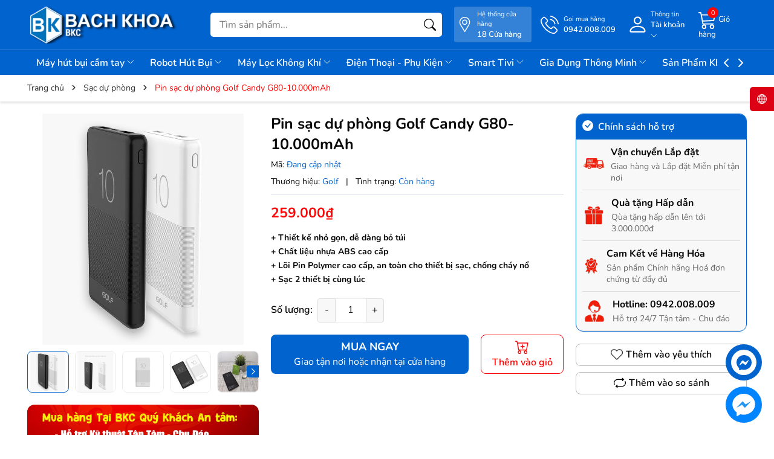

--- FILE ---
content_type: text/html; charset=utf-8
request_url: https://bkc.vn/pin-sac-du-phong-golf-candy-g80-10-000mah
body_size: 75331
content:
<!DOCTYPE html>
<html lang="vi">
	<head>
		<!-- Google Tag Manager -->
<script>(function(w,d,s,l,i){w[l]=w[l]||[];w[l].push({'gtm.start':
new Date().getTime(),event:'gtm.js'});var f=d.getElementsByTagName(s)[0],
j=d.createElement(s),dl=l!='dataLayer'?'&l='+l:'';j.async=true;j.src=
'https://www.googletagmanager.com/gtm.js?id='+i+dl;f.parentNode.insertBefore(j,f);
})(window,document,'script','dataLayer','GTM-M468LSK2');</script>
<!-- End Google Tag Manager -->
		<meta charset="UTF-8" />
		<meta name="theme-color" content="#0063ce" />
		<link rel="canonical" href="https://bkc.vn/pin-sac-du-phong-golf-candy-g80-10-000mah"/>
		<meta name='revisit-after' content='2 days' />
		<meta name="viewport" content="width=device-width, minimum-scale=1.0, maximum-scale=1.0, user-scalable=no">	
		<meta name="robots" content="noodp,index,follow" />
		<meta name="description" content="Pin sạc dự phòng Golf Candy G80 -10.000mAh - Tốc độ thể hiện trên vẻ ngoài Golf Candy là một trong những thương hiệu nổi tiếng trên thế giới về sản xuất phụ kiện pin dự phòng . Một trong những cái tên phải nói đến khi nghe đến thương hiệu này đó chính là pin sạc dự phòng Golf Candy G80-10.000mAh . Với phong cách thiết ">
		<title>Pin sạc dự phòng Golf Candy G80-10.000mAh		</title>
		<meta name="keywords" content="Pin sạc dự phòng Golf Candy G80-10.000mAh, Sạc dự phòng, G80, Golf, sạc dự phòng, Sạc dự phòng giá rẻ, Bách Khoa BKC, bkc.vn"/>		
		
	<meta property="og:type" content="product">
	<meta property="og:title" content="Pin sạc dự phòng Golf Candy G80-10.000mAh">
	
		<meta property="og:image" content="https://bizweb.dktcdn.net/thumb/grande/100/263/281/products/1-823a99f1-e482-4152-b0f7-8fc43a61de09.jpg?v=1626082875453">
		<meta property="og:image:secure_url" content="https://bizweb.dktcdn.net/thumb/grande/100/263/281/products/1-823a99f1-e482-4152-b0f7-8fc43a61de09.jpg?v=1626082875453">
	
		<meta property="og:image" content="https://bizweb.dktcdn.net/thumb/grande/100/263/281/products/a4-0f1df4db-cbc5-4470-939d-4ed83136cf4d.jpg?v=1626082875453">
		<meta property="og:image:secure_url" content="https://bizweb.dktcdn.net/thumb/grande/100/263/281/products/a4-0f1df4db-cbc5-4470-939d-4ed83136cf4d.jpg?v=1626082875453">
	
		<meta property="og:image" content="https://bizweb.dktcdn.net/thumb/grande/100/263/281/products/a1.png?v=1626082875453">
		<meta property="og:image:secure_url" content="https://bizweb.dktcdn.net/thumb/grande/100/263/281/products/a1.png?v=1626082875453">
	
	<meta property="og:price:amount" content="259.000">
	<meta property="og:price:currency" content="VND">

<meta property="og:description" content="Pin sạc dự phòng Golf Candy G80 -10.000mAh - Tốc độ thể hiện trên vẻ ngoài Golf Candy là một trong những thương hiệu nổi tiếng trên thế giới về sản xuất phụ kiện pin dự phòng . Một trong những cái tên phải nói đến khi nghe đến thương hiệu này đó chính là pin sạc dự phòng Golf Candy G80-10.000mAh . Với phong cách thiết ">
<meta property="og:url" content="https://bkc.vn/pin-sac-du-phong-golf-candy-g80-10-000mah">
<meta property="og:site_name" content="Bách Khoa BKC">	
		<link rel="icon" href="//bizweb.dktcdn.net/100/263/281/themes/999628/assets/favicon.png?1768292647992" type="image/x-icon" />
		<link rel="preload" as="script" href="//bizweb.dktcdn.net/100/263/281/themes/999628/assets/jquery.js?1768292647992" />
		<script src="//bizweb.dktcdn.net/100/263/281/themes/999628/assets/jquery.js?1768292647992" type="text/javascript"></script>
		<link rel="preload" as="script" href="//bizweb.dktcdn.net/100/263/281/themes/999628/assets/swiper.js?1768292647992" />
		<script src="//bizweb.dktcdn.net/100/263/281/themes/999628/assets/swiper.js?1768292647992" type="text/javascript"></script>
		<link rel="preload" as="script" href="//bizweb.dktcdn.net/100/263/281/themes/999628/assets/lazy.js?1768292647992" />
		<script src="//bizweb.dktcdn.net/100/263/281/themes/999628/assets/lazy.js?1768292647992" type="text/javascript"></script>
		



<link rel="preload" as='image' media="screen and (max-width: 480px)" href="//bizweb.dktcdn.net/thumb/grande/100/263/281/themes/999628/assets/slider_1.jpg?1768292647992">













<link rel="preload" as='image' media="screen and (max-width: 480px)" href="//bizweb.dktcdn.net/thumb/grande/100/263/281/themes/999628/assets/slider_4.jpg?1768292647992">





<link rel="preload" as='image' media="screen and (max-width: 480px)" href="//bizweb.dktcdn.net/thumb/grande/100/263/281/themes/999628/assets/slider_5.jpg?1768292647992">



<link rel="preload" as='style' type="text/css" href="//bizweb.dktcdn.net/100/263/281/themes/999628/assets/fonts.scss.css?1768292647992">
<link rel="preload" as='style' type="text/css" href="//bizweb.dktcdn.net/100/263/281/themes/999628/assets/main.scss.css?1768292647992">


<link rel="preload" as='style'  type="text/css" href="//bizweb.dktcdn.net/100/263/281/themes/999628/assets/bootstrap-4-3-min.css?1768292647992">
<link rel="preload" as='style'  type="text/css" href="//bizweb.dktcdn.net/100/263/281/themes/999628/assets/quickviews_popup_cart.scss.css?1768292647992">
<style>
	:root {
		--mainColor: #01567f;
		--textColor: #231f20;
	}
</style>
<link href="//bizweb.dktcdn.net/100/263/281/themes/999628/assets/fonts.scss.css?1768292647992" rel="stylesheet" type="text/css" media="all" />
<link rel="stylesheet" href="//bizweb.dktcdn.net/100/263/281/themes/999628/assets/bootstrap-4-3-min.css?1768292647992">
<link href="//bizweb.dktcdn.net/100/263/281/themes/999628/assets/main.scss.css?1768292647992" rel="stylesheet" type="text/css" media="all" />	
<link href="//bizweb.dktcdn.net/100/263/281/themes/999628/assets/breadcrumb_style.scss.css?1768292647992" rel="stylesheet" type="text/css" media="all" />






<link href="//bizweb.dktcdn.net/100/263/281/themes/999628/assets/product_style.scss.css?1768292647992" rel="stylesheet" type="text/css" media="all" />




<link href="//bizweb.dktcdn.net/100/263/281/themes/999628/assets/quickviews_popup_cart.scss.css?1768292647992" rel="stylesheet" type="text/css" media="all" />

		<script>
	var Bizweb = Bizweb || {};
	Bizweb.store = 'bach-khoa-online.mysapo.net';
	Bizweb.id = 263281;
	Bizweb.theme = {"id":999628,"name":"BKC 2025","role":"main"};
	Bizweb.template = 'product';
	if(!Bizweb.fbEventId)  Bizweb.fbEventId = 'xxxxxxxx-xxxx-4xxx-yxxx-xxxxxxxxxxxx'.replace(/[xy]/g, function (c) {
	var r = Math.random() * 16 | 0, v = c == 'x' ? r : (r & 0x3 | 0x8);
				return v.toString(16);
			});		
</script>
<script>
	(function () {
		function asyncLoad() {
			var urls = ["https://blogstatistics.sapoapps.vn/scripts/ab_blogstatistics_scripttag.js?store=bach-khoa-online.mysapo.net","https://productstatistics.sapoapps.vn/scripts/ab_productstatistics_scripttag.min.js?store=bach-khoa-online.mysapo.net","https://productquickview.sapoapps.vn/ScriptTags/productquickview.min.js?store=bach-khoa-online.mysapo.net","//newproductreviews.sapoapps.vn/assets/js/productreviews.min.js?store=bach-khoa-online.mysapo.net"];
			for (var i = 0; i < urls.length; i++) {
				var s = document.createElement('script');
				s.type = 'text/javascript';
				s.async = true;
				s.src = urls[i];
				var x = document.getElementsByTagName('script')[0];
				x.parentNode.insertBefore(s, x);
			}
		};
		window.attachEvent ? window.attachEvent('onload', asyncLoad) : window.addEventListener('load', asyncLoad, false);
	})();
</script>


<script>
	window.BizwebAnalytics = window.BizwebAnalytics || {};
	window.BizwebAnalytics.meta = window.BizwebAnalytics.meta || {};
	window.BizwebAnalytics.meta.currency = 'VND';
	window.BizwebAnalytics.tracking_url = '/s';

	var meta = {};
	
	meta.product = {"id": 20145046, "vendor": "Golf", "name": "Pin sạc dự phòng Golf Candy G80-10.000mAh",
	"type": "sạc dự phòng", "price": 259000 };
	
	
	for (var attr in meta) {
	window.BizwebAnalytics.meta[attr] = meta[attr];
	}
</script>

	
		<script src="/dist/js/stats.min.js?v=96f2ff2"></script>
	



<!-- Global site tag (gtag.js) - Google Analytics -->
<script async src="https://www.googletagmanager.com/gtag/js?id=UA-165290794-1"></script>
<script>
  window.dataLayer = window.dataLayer || [];
  function gtag(){dataLayer.push(arguments);}
  gtag('js', new Date());

  gtag('config', 'UA-165290794-1');
</script>
<script>

	window.enabled_enhanced_ecommerce = true;

</script>

<script>

	try {
		
				gtag('event', 'view_item', {
					event_category: 'engagement',
					event_label: "Pin sạc dự phòng Golf Candy G80-10.000mAh",
					items: [
						{
							id: 20145046,
							name: "Pin sạc dự phòng Golf Candy G80-10.000mAh",
							brand: "Golf",
							category: "sạc dự phòng",
							variant: "Default Title",
							price: '259000'
						}
					]
				});
		
	} catch(e) { console.error('UA script error', e);}
	

</script>




<!--Facebook Pixel Code-->
<script>
	!function(f, b, e, v, n, t, s){
	if (f.fbq) return; n = f.fbq = function(){
	n.callMethod?
	n.callMethod.apply(n, arguments):n.queue.push(arguments)}; if (!f._fbq) f._fbq = n;
	n.push = n; n.loaded = !0; n.version = '2.0'; n.queue =[]; t = b.createElement(e); t.async = !0;
	t.src = v; s = b.getElementsByTagName(e)[0]; s.parentNode.insertBefore(t, s)}
	(window,
	document,'script','https://connect.facebook.net/en_US/fbevents.js');
	fbq('init', '1404571379559769', {} , {'agent': 'plsapo'}); // Insert your pixel ID here.
	fbq('track', 'PageView',{},{ eventID: Bizweb.fbEventId });
	
	fbq('track', 'ViewContent', {
	content_ids: [20145046],
	content_name: '"Pin sạc dự phòng Golf Candy G80-10.000mAh"',
	content_type: 'product_group',
	value: '259000',
	currency: window.BizwebAnalytics.meta.currency
	}, { eventID: Bizweb.fbEventId });
	
</script>
<noscript>
	<img height='1' width='1' style='display:none' src='https://www.facebook.com/tr?id=1404571379559769&ev=PageView&noscript=1' />
</noscript>
<!--DO NOT MODIFY-->
<!--End Facebook Pixel Code-->



<script>
	var eventsListenerScript = document.createElement('script');
	eventsListenerScript.async = true;
	
	eventsListenerScript.src = "/dist/js/store_events_listener.min.js?v=1b795e9";
	
	document.getElementsByTagName('head')[0].appendChild(eventsListenerScript);
</script>






		
		<script>var ProductReviewsAppUtil=ProductReviewsAppUtil || {};ProductReviewsAppUtil.store={name: 'Bách Khoa BKC'};</script>
		
<script type="application/ld+json">
        {
        "@context": "http://schema.org",
        "@type": "BreadcrumbList",
        "itemListElement": 
        [
            {
                "@type": "ListItem",
                "position": 1,
                "item": 
                {
                  "@id": "https://bkc.vn",
                  "name": "Trang chủ"
                }
            },
      
            {
                "@type": "ListItem",
                "position": 2,
                "item": 
                {
                  "@id": "https://bkc.vn/pin-sac-du-phong-golf-candy-g80-10-000mah",
                  "name": "Pin sạc dự phòng Golf Candy G80-10.000mAh"
                }
            }
      
        
      
      
      
      
    
        ]
        }
</script>

<script type="application/ld+json">
{
	"@context" : "http://schema.org",
  	"@type" : "Organization",
  	"legalName" : "Bách Khoa BKC",
  	"url" : "https://bkc.vn",
  	"contactPoint":[{
    	"@type" : "ContactPoint",
    	"telephone" : "+84 0942.008.009",
    	"contactType" : "customer service"
  	}],
  	"logo":"//bizweb.dktcdn.net/100/263/281/themes/999628/assets/logo.png?1768292647992",
  	"sameAs":[
  	"#",
    "#"
	]
}
</script>
<script type="application/ld+json">
{
  "@context" : "http://schema.org",
  "@type" : "WebSite", 
  "name" : "Bách Khoa BKC",
  "url" : "https://bkc.vn",
  "potentialAction":{
    	"@type" : "SearchAction",
    	"target" : "https://bkc.vn/search?query={search_term}",
    	"query-input" : "required name=search_term"
  	}                     
}
</script>
		<script>
			$(document).ready(function ($) {
				awe_lazyloadImage();
			});
			function awe_lazyloadImage() {
				var ll = new LazyLoad({
					elements_selector: ".lazyload",
					load_delay: 100,
					threshold: 0
				});
			} window.awe_lazyloadImage=awe_lazyloadImage;
		</script>
	</head>
	<body>
		<div class="opacity_menu"></div>
		<header class="header">
	<div class="main-header">
		<div class="container">
			<div class="box-hearder">
				<div class="row align-items-center">
					<div class="col-8 col-lg-3 col-md-8 header-logo">
						<button class="menu-icon md-hidden" aria-label="Menu" id="btn-menu-mobile" title="Menu">
							<svg xmlns="http://www.w3.org/2000/svg" width="16" height="16" fill="currentColor" class="bi bi-list" viewBox="0 0 16 16">
								<path fill-rule="evenodd" d="M2.5 12a.5.5 0 0 1 .5-.5h10a.5.5 0 0 1 0 1H3a.5.5 0 0 1-.5-.5zm0-4a.5.5 0 0 1 .5-.5h10a.5.5 0 0 1 0 1H3a.5.5 0 0 1-.5-.5zm0-4a.5.5 0 0 1 .5-.5h10a.5.5 0 0 1 0 1H3a.5.5 0 0 1-.5-.5z"/>
							</svg>	
						</button>
						
						<a href="/" class="logo-wrapper" title="Bách Khoa BKC">
							<img width="250" height="53" src="[data-uri]" data-src="//bizweb.dktcdn.net/100/263/281/themes/999628/assets/logo.png?1768292647992" alt="Bách Khoa BKC" class="lazyload">
						</a>
						
					</div>
					<div class="col-12 col-md-12 col-lg-4 header-mid">
						<div class="list-top-item header_tim_kiem">
							<form action="/search" method="get" class="header-search-form input-group search-bar" role="search">
								<input name="query" required class="input-group-field auto-search search-auto form-control" placeholder="Tìm sản phẩm..." autocomplete="off" type="text">
								<input type="hidden" name="type" value="product">
								<button type="submit" class="btn icon-fallback-text" aria-label="Tìm kiếm" title="Tìm kiếm">
									<svg xmlns="http://www.w3.org/2000/svg" width="16" height="16" fill="currentColor" class="bi bi-search" viewBox="0 0 16 16">
										<path d="M11.742 10.344a6.5 6.5 0 1 0-1.397 1.398h-.001c.03.04.062.078.098.115l3.85 3.85a1 1 0 0 0 1.415-1.414l-3.85-3.85a1.007 1.007 0 0 0-.115-.1zM12 6.5a5.5 5.5 0 1 1-11 0 5.5 5.5 0 0 1 11 0z"/>
									</svg>
								</button>
								
								<div class="search-suggest">
									
									<div class="item-suggest">
										<div class="search-title">
											<svg width="16px" height="16px" xmlns="http://www.w3.org/2000/svg"  version="1.1" viewBox="-22 0 134 134.06032"> <g> <path d="M 23.347656 134.058594 C 8.445312 84.953125 39.933594 67.023438 39.933594 67.023438 C 37.730469 93.226562 52.621094 113.640625 52.621094 113.640625 C 58.097656 111.988281 68.550781 104.265625 68.550781 104.265625 C 68.550781 113.640625 63.035156 134.046875 63.035156 134.046875 C 63.035156 134.046875 82.34375 119.117188 88.421875 94.320312 C 94.492188 69.523438 76.859375 44.628906 76.859375 44.628906 C 77.921875 62.179688 71.984375 79.441406 60.351562 92.628906 C 60.933594 91.957031 61.421875 91.210938 61.796875 90.402344 C 63.886719 86.222656 67.242188 75.359375 65.277344 50.203125 C 62.511719 14.890625 30.515625 0 30.515625 0 C 33.273438 21.515625 25.003906 26.472656 5.632812 67.3125 C -13.738281 108.144531 23.347656 134.058594 23.347656 134.058594 Z M 23.347656 134.058594 " style=" stroke:none;fill-rule:nonzero;fill:rgb(0%,0%,0%);fill-opacity:1;" /></g></svg>
											Tìm kiếm nhiều nhất
										</div>
										<div class="search-list">
											
											
											<a href="/search?q=Robot%20hút%20bụi" class="search-item" title="Tìm kiếm Robot hút bụi">
												Robot hút bụi
											</a>
											
											<a href="/search?q=%20Q%20Revo" class="search-item" title="Tìm kiếm  Q Revo">
												 Q Revo
											</a>
											
											<a href="/search?q=%20Tai%20nghe" class="search-item" title="Tìm kiếm  Tai nghe">
												 Tai nghe
											</a>
											
											<a href="/search?q=%20Máy%20lọc%20không%20khí" class="search-item" title="Tìm kiếm  Máy lọc không khí">
												 Máy lọc không khí
											</a>
											
											<a href="/search?q=%20Airspod" class="search-item" title="Tìm kiếm  Airspod">
												 Airspod
											</a>
											
											<a href="/search?q=%20Sạc%20nhanh" class="search-item" title="Tìm kiếm  Sạc nhanh">
												 Sạc nhanh
											</a>
											
											<a href="/search?q=%20Cáp%20Type%20C" class="search-item" title="Tìm kiếm  Cáp Type C">
												 Cáp Type C
											</a>
											
										</div>
									</div>
									
									
									<div class="list-search">
									</div>
									
								</div>
								
							</form>
						</div>
					</div>
					<div class="col-4 col-lg-5 col-md-4 header-right">
						<div class="sudes-header-stores sm-hidden">
							<a href="/he-thong-cua-hang" title="Hệ thống cửa hàng">
								<svg width="20" height="20" viewBox="0 0 20 20" fill="none" xmlns="http://www.w3.org/2000/svg">
									<path d="M10 0C6.12297 0 2.96875 3.15422 2.96875 7.03125C2.96875 8.34117 3.3316 9.61953 4.01832 10.7286L9.59977 19.723C9.70668 19.8953 9.89504 20 10.0976 20C10.0992 20 10.1007 20 10.1023 20C10.3066 19.9984 10.4954 19.8905 10.6003 19.7152L16.0395 10.6336C16.6883 9.54797 17.0312 8.3023 17.0312 7.03125C17.0312 3.15422 13.877 0 10 0ZM15.0338 10.032L10.0888 18.2885L5.01434 10.1112C4.44273 9.18805 4.13281 8.12305 4.13281 7.03125C4.13281 3.80039 6.76914 1.16406 10 1.16406C13.2309 1.16406 15.8633 3.80039 15.8633 7.03125C15.8633 8.09066 15.5738 9.12844 15.0338 10.032Z" fill="white"/>
									<path d="M10 3.51562C8.06148 3.51562 6.48438 5.09273 6.48438 7.03125C6.48438 8.95738 8.03582 10.5469 10 10.5469C11.9884 10.5469 13.5156 8.93621 13.5156 7.03125C13.5156 5.09273 11.9385 3.51562 10 3.51562ZM10 9.38281C8.7009 9.38281 7.64844 8.32684 7.64844 7.03125C7.64844 5.73891 8.70766 4.67969 10 4.67969C11.2923 4.67969 12.3477 5.73891 12.3477 7.03125C12.3477 8.30793 11.3197 9.38281 10 9.38281Z" fill="white"/>
								</svg>
								<div class="text-box">
									<span class="acc-text-small">Hệ thống cửa hàng</span>
									<span class="acc-text">18 Cửa hàng</span>
								</div>

							</a>
						</div>
						<div class="sudes-header-hotline sm-hidden">
							<a title="Điện thoại: 0942.008.009" href="tel:0942.008.009">
								<svg width="23" height="23" viewBox="0 0 23 23" fill="none" xmlns="http://www.w3.org/2000/svg">
									<g clip-path="url(#clip0_509_1081)">
										<path d="M18.1771 14.2476C17.7063 13.7573 17.1383 13.4952 16.5364 13.4952C15.9393 13.4952 15.3665 13.7525 14.8762 14.2428L13.3422 15.7719C13.216 15.7039 13.0898 15.6408 12.9685 15.5777C12.7937 15.4903 12.6287 15.4078 12.4879 15.3204C11.051 14.4078 9.74519 13.2185 8.49278 11.6797C7.88599 10.9127 7.47823 10.2671 7.18212 9.61177C7.58017 9.2477 7.9491 8.86906 8.30832 8.50499C8.44424 8.36907 8.58016 8.22829 8.71608 8.09237C9.73548 7.07297 9.73548 5.7526 8.71608 4.73319L7.39085 3.40797C7.24037 3.25748 7.08503 3.10214 6.9394 2.94681C6.64814 2.64584 6.34232 2.33516 6.02679 2.04391C5.55592 1.57789 4.99282 1.33032 4.4006 1.33032C3.80837 1.33032 3.23556 1.57789 2.75013 2.04391C2.74528 2.04876 2.74528 2.04876 2.74043 2.05361L1.08996 3.71864C0.46861 4.33999 0.114245 5.09726 0.0365763 5.97589C-0.0799271 7.39335 0.337543 8.71372 0.657928 9.57779C1.44433 11.6991 2.61907 13.6651 4.37147 15.7719C6.49766 18.3107 9.05588 20.3155 11.9782 21.7281C13.0947 22.2572 14.5849 22.8834 16.25 22.9902C16.3519 22.9951 16.4587 22.9999 16.5558 22.9999C17.6771 22.9999 18.6189 22.597 19.3567 21.7961C19.3616 21.7864 19.3713 21.7815 19.3761 21.7718C19.6286 21.466 19.9198 21.1893 20.2256 20.8932C20.4344 20.6942 20.648 20.4854 20.8567 20.267C21.3373 19.767 21.5897 19.1845 21.5897 18.5874C21.5897 17.9855 21.3324 17.4078 20.8421 16.9224L18.1771 14.2476ZM19.915 19.3592C19.9101 19.3641 19.9101 19.3592 19.915 19.3592C19.7256 19.5631 19.5315 19.7476 19.3227 19.9514C19.0072 20.2524 18.6868 20.5679 18.3859 20.9223C17.8956 21.4466 17.3179 21.6941 16.5606 21.6941C16.4878 21.6941 16.4102 21.6941 16.3373 21.6893C14.8956 21.5971 13.5558 21.034 12.551 20.5534C9.80344 19.2233 7.39085 17.335 5.38602 14.9418C3.7307 12.9467 2.62392 11.102 1.89092 9.12149C1.43947 7.91276 1.27442 6.97103 1.34724 6.08269C1.39578 5.51474 1.61423 5.04387 2.01713 4.64096L3.67245 2.98564C3.91031 2.76234 4.16274 2.64099 4.41031 2.64099C4.71613 2.64099 4.9637 2.82545 5.11904 2.98079C5.12389 2.98564 5.12874 2.9905 5.1336 2.99535C5.42971 3.27205 5.71126 3.55845 6.00737 3.86427C6.15786 4.01961 6.3132 4.17495 6.46853 4.33514L7.79376 5.66036C8.30832 6.17492 8.30832 6.65064 7.79376 7.1652C7.65298 7.30597 7.51706 7.44675 7.37629 7.58267C6.96853 8.00014 6.58018 8.38848 6.15786 8.76712C6.14815 8.77683 6.13844 8.78168 6.13359 8.79139C5.71612 9.20886 5.79378 9.61662 5.88116 9.89332C5.88602 9.90788 5.89087 9.92245 5.89573 9.93701C6.24038 10.7719 6.72581 11.5583 7.46367 12.4952L7.46852 12.5001C8.80831 14.1505 10.2209 15.4369 11.7791 16.4224C11.9782 16.5486 12.1821 16.6505 12.3762 16.7476C12.551 16.835 12.716 16.9175 12.8568 17.0049C12.8762 17.0146 12.8956 17.0292 12.9151 17.0389C13.0801 17.1214 13.2354 17.1602 13.3956 17.1602C13.7985 17.1602 14.051 16.9078 14.1335 16.8253L15.7937 15.1651C15.9587 15.0001 16.2208 14.801 16.5267 14.801C16.8276 14.801 17.0752 14.9903 17.2257 15.1554C17.2305 15.1602 17.2305 15.1602 17.2354 15.1651L19.9101 17.8398C20.4101 18.335 20.4101 18.8447 19.915 19.3592Z" fill="white"/>
										<path d="M12.4296 5.47116C13.7014 5.68475 14.8567 6.28669 15.779 7.209C16.7013 8.13132 17.2984 9.28665 17.5169 10.5585C17.5703 10.8789 17.847 11.1022 18.1625 11.1022C18.2013 11.1022 18.2353 11.0973 18.2741 11.0924C18.6334 11.0342 18.8712 10.6944 18.813 10.3352C18.5508 8.79636 17.8227 7.39347 16.7111 6.28183C15.5994 5.17019 14.1965 4.44205 12.6577 4.17992C12.2985 4.12166 11.9635 4.35953 11.9004 4.71389C11.8373 5.06825 12.0703 5.41291 12.4296 5.47116Z" fill="white"/>
										<path d="M22.9732 10.1458C22.5411 7.61184 21.347 5.30604 19.512 3.47111C17.6771 1.63618 15.3713 0.442024 12.8374 0.00999088C12.483 -0.0531151 12.148 0.1896 12.0849 0.543965C12.0267 0.903183 12.2646 1.23813 12.6238 1.30124C14.8859 1.68473 16.949 2.75753 18.5897 4.39343C20.2305 6.03419 21.2984 8.09727 21.6819 10.3594C21.7353 10.6798 22.012 10.9031 22.3275 10.9031C22.3664 10.9031 22.4003 10.8982 22.4392 10.8933C22.7935 10.84 23.0363 10.5001 22.9732 10.1458Z" fill="white"/>
									</g>
									<defs>
										<clipPath id="clip0_509_1081">
											<rect width="23" height="23" fill="white"/>
										</clipPath>
									</defs>
								</svg>
								<div class="text-box">
									<span class="acc-text-small">Gọi mua hàng</span>
									<span class="acc-text">0942.008.009</span>
								</div>

							</a>
						</div>
						<div class="sudes-header-account header-action_account">
							<a href="javascript:;" class="header-account" aria-label="Tài khoản" title="Tài khoản">
								<svg xmlns="http://www.w3.org/2000/svg" width="30" height="30" fill="currentColor" class="bi bi-person" viewBox="0 0 16 16">
									<path d="M8 8a3 3 0 1 0 0-6 3 3 0 0 0 0 6Zm2-3a2 2 0 1 1-4 0 2 2 0 0 1 4 0Zm4 8c0 1-1 1-1 1H3s-1 0-1-1 1-4 6-4 6 3 6 4Zm-1-.004c-.001-.246-.154-.986-.832-1.664C11.516 10.68 10.289 10 8 10c-2.29 0-3.516.68-4.168 1.332-.678.678-.83 1.418-.832 1.664h10Z"/>
								</svg>
								<div class="text-box">
									<span class="acc-text-small sm-hidden">Thông tin</span>
									<span class="acc-text">Tài khoản
										<svg width="30" height="30" viewBox="0 0 8 17" fill="none" xmlns="http://www.w3.org/2000/svg"> 
											<path d="M7.13382 7.1278L7.13379 7.12777L0.512271 0.509686L0.795057 0.226752L0.51227 0.509685C0.512123 0.509538 0.51201 0.509431 0.511927 0.509356L7.13382 7.1278ZM7.13382 7.1278C7.62239 7.61603 7.622 8.40641 7.13301 8.89414L7.13298 8.89417L0.502368 15.5089C0.50222 15.509 0.502106 15.5091 0.502022 15.5092C0.501841 15.5092 0.501547 15.5093 0.501149 15.5093C0.500827 15.5093 0.500574 15.5093 0.500392 15.5092L7.13055 8.89499C7.13056 8.89498 7.13057 8.89497 7.13058 8.89495C7.61976 8.407 7.62011 7.61541 7.13138 7.12699L7.13382 7.1278Z"></path></svg>
									</span>
								</div>

							</a>
							<ul>
								
								<li class="li-account"><a rel="nofollow" href="/account/login" title="Đăng nhập">
									<svg xmlns="http://www.w3.org/2000/svg" width="16" height="16" fill="currentColor" class="bi bi-box-arrow-in-right" viewBox="0 0 16 16">
										<path fill-rule="evenodd" d="M6 3.5a.5.5 0 0 1 .5-.5h8a.5.5 0 0 1 .5.5v9a.5.5 0 0 1-.5.5h-8a.5.5 0 0 1-.5-.5v-2a.5.5 0 0 0-1 0v2A1.5 1.5 0 0 0 6.5 14h8a1.5 1.5 0 0 0 1.5-1.5v-9A1.5 1.5 0 0 0 14.5 2h-8A1.5 1.5 0 0 0 5 3.5v2a.5.5 0 0 0 1 0v-2z"/>
										<path fill-rule="evenodd" d="M11.854 8.354a.5.5 0 0 0 0-.708l-3-3a.5.5 0 1 0-.708.708L10.293 7.5H1.5a.5.5 0 0 0 0 1h8.793l-2.147 2.146a.5.5 0 0 0 .708.708l3-3z"/>
									</svg>
									Đăng nhập</a>
								</li>
								<li class="li-account"><a rel="nofollow" href="/account/register" title="Đăng ký">
									<svg xmlns="http://www.w3.org/2000/svg" width="16" height="16" fill="currentColor" class="bi bi-person-plus" viewBox="0 0 16 16">
										<path d="M6 8a3 3 0 1 0 0-6 3 3 0 0 0 0 6zm2-3a2 2 0 1 1-4 0 2 2 0 0 1 4 0zm4 8c0 1-1 1-1 1H1s-1 0-1-1 1-4 6-4 6 3 6 4zm-1-.004c-.001-.246-.154-.986-.832-1.664C9.516 10.68 8.289 10 6 10c-2.29 0-3.516.68-4.168 1.332-.678.678-.83 1.418-.832 1.664h10z"/>
										<path fill-rule="evenodd" d="M13.5 5a.5.5 0 0 1 .5.5V7h1.5a.5.5 0 0 1 0 1H14v1.5a.5.5 0 0 1-1 0V8h-1.5a.5.5 0 0 1 0-1H13V5.5a.5.5 0 0 1 .5-.5z"/>
									</svg>
									Đăng ký</a>
								</li>
								
								
								<li class="li-account"><a rel="nofollow" href="" title="Danh sách yêu thích">
									<svg xmlns="http://www.w3.org/2000/svg" width="16" height="16" fill="currentColor" class="bi bi-heart" viewBox="0 0 16 16">
										<path d="m8 2.748-.717-.737C5.6.281 2.514.878 1.4 3.053c-.523 1.023-.641 2.5.314 4.385.92 1.815 2.834 3.989 6.286 6.357 3.452-2.368 5.365-4.542 6.286-6.357.955-1.886.838-3.362.314-4.385C13.486.878 10.4.28 8.717 2.01L8 2.748zM8 15C-7.333 4.868 3.279-3.04 7.824 1.143c.06.055.119.112.176.171a3.12 3.12 0 0 1 .176-.17C12.72-3.042 23.333 4.867 8 15z"/>
									</svg>
									Danh sách yêu thích (<span class="js-wishlist-count">0</span>)</a>
								</li>
								
								
								<li class="li-account"><a rel="nofollow" href="/so-sanh-san-pham" title="So sánh sản phẩm">
									<svg xmlns="http://www.w3.org/2000/svg" width="16" height="16" fill="currentColor" class="bi bi-repeat" viewBox="0 0 16 16">
										<path d="M11 5.466V4H5a4 4 0 0 0-3.584 5.777.5.5 0 1 1-.896.446A5 5 0 0 1 5 3h6V1.534a.25.25 0 0 1 .41-.192l2.36 1.966c.12.1.12.284 0 .384l-2.36 1.966a.25.25 0 0 1-.41-.192Zm3.81.086a.5.5 0 0 1 .67.225A5 5 0 0 1 11 13H5v1.466a.25.25 0 0 1-.41.192l-2.36-1.966a.25.25 0 0 1 0-.384l2.36-1.966a.25.25 0 0 1 .41.192V12h6a4 4 0 0 0 3.585-5.777.5.5 0 0 1 .225-.67Z"/>
									</svg>
									So sánh sản phẩm (<span class="js-compare-count text-center"></span>)</a>
								</li>
								
							</ul>
						</div>
						<div class="sudes-header-cart header-action_cart">
							<a class="a-hea" href="/cart" aria-label="Giỏ hàng" title="Giỏ hàng">
								<span class="box-icon">
									<svg xmlns="http://www.w3.org/2000/svg" width="30" height="30" fill="currentColor" class="bi bi-cart3" viewBox="0 0 16 16">
										<path d="M0 1.5A.5.5 0 0 1 .5 1H2a.5.5 0 0 1 .485.379L2.89 3H14.5a.5.5 0 0 1 .49.598l-1 5a.5.5 0 0 1-.465.401l-9.397.472L4.415 11H13a.5.5 0 0 1 0 1H4a.5.5 0 0 1-.491-.408L2.01 3.607 1.61 2H.5a.5.5 0 0 1-.5-.5zM3.102 4l.84 4.479 9.144-.459L13.89 4H3.102zM5 12a2 2 0 1 0 0 4 2 2 0 0 0 0-4zm7 0a2 2 0 1 0 0 4 2 2 0 0 0 0-4zm-7 1a1 1 0 1 1 0 2 1 1 0 0 1 0-2zm7 0a1 1 0 1 1 0 2 1 1 0 0 1 0-2z"/>
									</svg>
								</span>
								<span class="count_item count_item_pr"></span>
								<span class="item-title sm-hidden">Giỏ hàng</span>
							</a>
							<div class="top-cart-content">		
								<div class="CartHeaderContainer">
								</div>
							</div>
						</div>
					</div>
				</div>
			</div>
		</div> 
	</div>
	<div class="header-menu">
		<div class="container">
			<div class="navigation-horizontal">
				<div class="title_menu md-hidden">
					<span class="title_">
						Danh mục
					</span>
				</div>
				<div class="col-menu">
					<ul id="nav" class="nav">
	
	
	
	
	<li class="nav-item has-childs  ">
		<a href="/may-hut-bui" class="nav-link" title="Máy hút bụi cầm tay">Máy hút bụi cầm tay 
			<svg width="8" height="17" viewBox="0 0 8 17" fill="none" xmlns="http://www.w3.org/2000/svg"> 
				<path d="M7.13382 7.1278L7.13379 7.12777L0.512271 0.509686L0.795057 0.226752L0.51227 0.509685C0.512123 0.509538 0.51201 0.509431 0.511927 0.509356L7.13382 7.1278ZM7.13382 7.1278C7.62239 7.61603 7.622 8.40641 7.13301 8.89414L7.13298 8.89417L0.502368 15.5089C0.50222 15.509 0.502106 15.5091 0.502022 15.5092C0.501841 15.5092 0.501547 15.5093 0.501149 15.5093C0.500827 15.5093 0.500574 15.5093 0.500392 15.5092L7.13055 8.89499C7.13056 8.89498 7.13057 8.89497 7.13058 8.89495C7.61976 8.407 7.62011 7.61541 7.13138 7.12699L7.13382 7.1278Z"></path></svg>
		</a>
		<i class="open_mnu down_icon"></i>
		
		<ul class="dropdown-menu">
			
			
			<li class="nav-item-lv2">
				<a class="nav-link" href="/roborock-cam-tay" title="Roborock">Roborock</a>
			</li>
			
			
			
			<li class="nav-item-lv2">
				<a class="nav-link" href="/tineco" title="Tineco">Tineco</a>
			</li>
			
			
			
			<li class="nav-item-lv2">
				<a class="nav-link" href="/dreame-cam-tay" title="Dreame">Dreame</a>
			</li>
			
			
			
			<li class="nav-item-lv2">
				<a class="nav-link" href="/may-hut-bui" title="Hãng Khác">Hãng Khác</a>
			</li>
			
			
		</ul>
		
	</li>
	
	
	
	
	<li class="nav-item has-childs  ">
		<a href="/robot-hut-bui" class="nav-link" title="Robot Hút Bụi">Robot Hút Bụi 
			<svg width="8" height="17" viewBox="0 0 8 17" fill="none" xmlns="http://www.w3.org/2000/svg"> 
				<path d="M7.13382 7.1278L7.13379 7.12777L0.512271 0.509686L0.795057 0.226752L0.51227 0.509685C0.512123 0.509538 0.51201 0.509431 0.511927 0.509356L7.13382 7.1278ZM7.13382 7.1278C7.62239 7.61603 7.622 8.40641 7.13301 8.89414L7.13298 8.89417L0.502368 15.5089C0.50222 15.509 0.502106 15.5091 0.502022 15.5092C0.501841 15.5092 0.501547 15.5093 0.501149 15.5093C0.500827 15.5093 0.500574 15.5093 0.500392 15.5092L7.13055 8.89499C7.13056 8.89498 7.13057 8.89497 7.13058 8.89495C7.61976 8.407 7.62011 7.61541 7.13138 7.12699L7.13382 7.1278Z"></path></svg>
		</a>
		<i class="open_mnu down_icon"></i>
		
		<ul class="dropdown-menu">
			
			
			<li class="nav-item-lv2">
				<a class="nav-link" href="/robot-hot" title="Robot Hot">Robot Hot</a>
			</li>
			
			
			
			<li class="nav-item-lv2">
				<a class="nav-link" href="/roborock" title="Roborock">Roborock</a>
			</li>
			
			
			
			<li class="nav-item-lv2">
				<a class="nav-link" href="/dreame" title="Dreame">Dreame</a>
			</li>
			
			
			
			<li class="nav-item-lv2">
				<a class="nav-link" href="/xiaomi-robot" title="Xiaomi">Xiaomi</a>
			</li>
			
			
			
			<li class="nav-item-lv2">
				<a class="nav-link" href="/mova" title="Mova (Dreame)">Mova (Dreame)</a>
			</li>
			
			
			
			<li class="nav-item-lv2">
				<a class="nav-link" href="/ecovacs-deebot" title="Ecovacs Deebot">Ecovacs Deebot</a>
			</li>
			
			
			
			<li class="nav-item-lv2">
				<a class="nav-link" href="/yeedi" title="Yeedi">Yeedi</a>
			</li>
			
			
			
			<li class="nav-item-lv2">
				<a class="nav-link" href="/narwal" title="Narwal">Narwal</a>
			</li>
			
			
			
			<li class="nav-item-lv2">
				<a class="nav-link" href="/neabot" title="Neabot">Neabot</a>
			</li>
			
			
			
			<li class="nav-item-lv2">
				<a class="nav-link" href="/neato" title="Neato">Neato</a>
			</li>
			
			
			
			<li class="nav-item-lv2">
				<a class="nav-link" href="/irobot" title="iRobot">iRobot</a>
			</li>
			
			
			
			<li class="dropdown-submenu nav-item-lv2 has-childs2">
				<a class="nav-link" href="/may-hut-bui" title="Máy Hút Bụi Cầm Tay">Máy Hút Bụi Cầm Tay <svg width="8" height="17" viewBox="0 0 8 17" fill="none" xmlns="http://www.w3.org/2000/svg"> <path d="M7.13382 7.1278L7.13379 7.12777L0.512271 0.509686L0.795057 0.226752L0.51227 0.509685C0.512123 0.509538 0.51201 0.509431 0.511927 0.509356L7.13382 7.1278ZM7.13382 7.1278C7.62239 7.61603 7.622 8.40641 7.13301 8.89414L7.13298 8.89417L0.502368 15.5089C0.50222 15.509 0.502106 15.5091 0.502022 15.5092C0.501841 15.5092 0.501547 15.5093 0.501149 15.5093C0.500827 15.5093 0.500574 15.5093 0.500392 15.5092L7.13055 8.89499C7.13056 8.89498 7.13057 8.89497 7.13058 8.89495C7.61976 8.407 7.62011 7.61541 7.13138 7.12699L7.13382 7.1278Z"></path></svg></a>
				<i class="open_mnu down_icon"></i>
				<ul class="dropdown-menu">
					
					<li class="nav-item-lv3">
						<a class="nav-link" href="/roborock-cam-tay" title="Roborock">Roborock</a>
					</li>
					
					<li class="nav-item-lv3">
						<a class="nav-link" href="/tineco" title="Tineco">Tineco</a>
					</li>
					
					<li class="nav-item-lv3">
						<a class="nav-link" href="/dreame-cam-tay" title="Dreame">Dreame</a>
					</li>
					
					<li class="nav-item-lv3">
						<a class="nav-link" href="/may-hut-bui" title="Hãng Khác">Hãng Khác</a>
					</li>
					
				</ul>
			</li>
			
			
			
			<li class="nav-item-lv2">
				<a class="nav-link" href="/phu-kien-robot" title="Phụ Kiện Robot">Phụ Kiện Robot</a>
			</li>
			
			
		</ul>
		
	</li>
	
	
	
	
	<li class="nav-item has-childs  ">
		<a href="/may-loc-khong-khi" class="nav-link" title="Máy Lọc Không Khí">Máy Lọc Không Khí 
			<svg width="8" height="17" viewBox="0 0 8 17" fill="none" xmlns="http://www.w3.org/2000/svg"> 
				<path d="M7.13382 7.1278L7.13379 7.12777L0.512271 0.509686L0.795057 0.226752L0.51227 0.509685C0.512123 0.509538 0.51201 0.509431 0.511927 0.509356L7.13382 7.1278ZM7.13382 7.1278C7.62239 7.61603 7.622 8.40641 7.13301 8.89414L7.13298 8.89417L0.502368 15.5089C0.50222 15.509 0.502106 15.5091 0.502022 15.5092C0.501841 15.5092 0.501547 15.5093 0.501149 15.5093C0.500827 15.5093 0.500574 15.5093 0.500392 15.5092L7.13055 8.89499C7.13056 8.89498 7.13057 8.89497 7.13058 8.89495C7.61976 8.407 7.62011 7.61541 7.13138 7.12699L7.13382 7.1278Z"></path></svg>
		</a>
		<i class="open_mnu down_icon"></i>
		
		<ul class="dropdown-menu">
			
			
			<li class="nav-item-lv2">
				<a class="nav-link" href="/sharp" title="Sharp">Sharp</a>
			</li>
			
			
			
			<li class="nav-item-lv2">
				<a class="nav-link" href="/xiaomi-2" title="Xiaomi">Xiaomi</a>
			</li>
			
			
			
			<li class="nav-item-lv2">
				<a class="nav-link" href="/philips-kk" title="Philips">Philips</a>
			</li>
			
			
			
			<li class="nav-item-lv2">
				<a class="nav-link" href="/samsung-kk" title="Samsung">Samsung</a>
			</li>
			
			
			
			<li class="nav-item-lv2">
				<a class="nav-link" href="/toshiba-kk" title="Toshiba">Toshiba</a>
			</li>
			
			
		</ul>
		
	</li>
	
	
	
	
	<li class="nav-item has-childs  ">
		<a href="/phu-kien" class="nav-link" title="Điện Thoại - Phụ Kiện">Điện Thoại - Phụ Kiện 
			<svg width="8" height="17" viewBox="0 0 8 17" fill="none" xmlns="http://www.w3.org/2000/svg"> 
				<path d="M7.13382 7.1278L7.13379 7.12777L0.512271 0.509686L0.795057 0.226752L0.51227 0.509685C0.512123 0.509538 0.51201 0.509431 0.511927 0.509356L7.13382 7.1278ZM7.13382 7.1278C7.62239 7.61603 7.622 8.40641 7.13301 8.89414L7.13298 8.89417L0.502368 15.5089C0.50222 15.509 0.502106 15.5091 0.502022 15.5092C0.501841 15.5092 0.501547 15.5093 0.501149 15.5093C0.500827 15.5093 0.500574 15.5093 0.500392 15.5092L7.13055 8.89499C7.13056 8.89498 7.13057 8.89497 7.13058 8.89495C7.61976 8.407 7.62011 7.61541 7.13138 7.12699L7.13382 7.1278Z"></path></svg>
		</a>
		<i class="open_mnu down_icon"></i>
		
		<ul class="dropdown-menu">
			
			
			<li class="dropdown-submenu nav-item-lv2 has-childs2">
				<a class="nav-link" href="/dien-thoai" title="Điện Thoại">Điện Thoại <svg width="8" height="17" viewBox="0 0 8 17" fill="none" xmlns="http://www.w3.org/2000/svg"> <path d="M7.13382 7.1278L7.13379 7.12777L0.512271 0.509686L0.795057 0.226752L0.51227 0.509685C0.512123 0.509538 0.51201 0.509431 0.511927 0.509356L7.13382 7.1278ZM7.13382 7.1278C7.62239 7.61603 7.622 8.40641 7.13301 8.89414L7.13298 8.89417L0.502368 15.5089C0.50222 15.509 0.502106 15.5091 0.502022 15.5092C0.501841 15.5092 0.501547 15.5093 0.501149 15.5093C0.500827 15.5093 0.500574 15.5093 0.500392 15.5092L7.13055 8.89499C7.13056 8.89498 7.13057 8.89497 7.13058 8.89495C7.61976 8.407 7.62011 7.61541 7.13138 7.12699L7.13382 7.1278Z"></path></svg></a>
				<i class="open_mnu down_icon"></i>
				<ul class="dropdown-menu">
					
					<li class="nav-item-lv3">
						<a class="nav-link" href="/smartphone" title="Smartphone">Smartphone</a>
					</li>
					
					<li class="nav-item-lv3">
						<a class="nav-link" href="/dien-thoai-pho-thong" title="Điện thoại phổ thông">Điện thoại phổ thông</a>
					</li>
					
				</ul>
			</li>
			
			
			
			<li class="dropdown-submenu nav-item-lv2 has-childs2">
				<a class="nav-link" href="/phu-kien" title="Phụ Kiện">Phụ Kiện <svg width="8" height="17" viewBox="0 0 8 17" fill="none" xmlns="http://www.w3.org/2000/svg"> <path d="M7.13382 7.1278L7.13379 7.12777L0.512271 0.509686L0.795057 0.226752L0.51227 0.509685C0.512123 0.509538 0.51201 0.509431 0.511927 0.509356L7.13382 7.1278ZM7.13382 7.1278C7.62239 7.61603 7.622 8.40641 7.13301 8.89414L7.13298 8.89417L0.502368 15.5089C0.50222 15.509 0.502106 15.5091 0.502022 15.5092C0.501841 15.5092 0.501547 15.5093 0.501149 15.5093C0.500827 15.5093 0.500574 15.5093 0.500392 15.5092L7.13055 8.89499C7.13056 8.89498 7.13057 8.89497 7.13058 8.89495C7.61976 8.407 7.62011 7.61541 7.13138 7.12699L7.13382 7.1278Z"></path></svg></a>
				<i class="open_mnu down_icon"></i>
				<ul class="dropdown-menu">
					
					<li class="nav-item-lv3">
						<a class="nav-link" href="/sac-du-phong" title="Pin sạc dự phòng">Pin sạc dự phòng</a>
					</li>
					
					<li class="nav-item-lv3">
						<a class="nav-link" href="/bo-sac-cap-sac" title="Bộ Sạc - Cáp Sạc">Bộ Sạc - Cáp Sạc</a>
					</li>
					
					<li class="nav-item-lv3">
						<a class="nav-link" href="/cable-ket-noi" title="Cable Kết nối">Cable Kết nối</a>
					</li>
					
					<li class="nav-item-lv3">
						<a class="nav-link" href="/the-nho-usb" title="Thẻ nhớ - USB">Thẻ nhớ - USB</a>
					</li>
					
					<li class="nav-item-lv3">
						<a class="nav-link" href="/chuot-ban-phim" title="Chuột - Bàn phím">Chuột - Bàn phím</a>
					</li>
					
					<li class="nav-item-lv3">
						<a class="nav-link" href="/quat-mini" title="Quạt Mini">Quạt Mini</a>
					</li>
					
					<li class="nav-item-lv3">
						<a class="nav-link" href="/gay-tu-suong" title="Gậy tự sướng">Gậy tự sướng</a>
					</li>
					
					<li class="nav-item-lv3">
						<a class="nav-link" href="/sim-so-dep" title="SIM - Số Đẹp">SIM - Số Đẹp</a>
					</li>
					
				</ul>
			</li>
			
			
			
			<li class="dropdown-submenu nav-item-lv2 has-childs2">
				<a class="nav-link" href="/am-thanh" title="Âm Thanh">Âm Thanh <svg width="8" height="17" viewBox="0 0 8 17" fill="none" xmlns="http://www.w3.org/2000/svg"> <path d="M7.13382 7.1278L7.13379 7.12777L0.512271 0.509686L0.795057 0.226752L0.51227 0.509685C0.512123 0.509538 0.51201 0.509431 0.511927 0.509356L7.13382 7.1278ZM7.13382 7.1278C7.62239 7.61603 7.622 8.40641 7.13301 8.89414L7.13298 8.89417L0.502368 15.5089C0.50222 15.509 0.502106 15.5091 0.502022 15.5092C0.501841 15.5092 0.501547 15.5093 0.501149 15.5093C0.500827 15.5093 0.500574 15.5093 0.500392 15.5092L7.13055 8.89499C7.13056 8.89498 7.13057 8.89497 7.13058 8.89495C7.61976 8.407 7.62011 7.61541 7.13138 7.12699L7.13382 7.1278Z"></path></svg></a>
				<i class="open_mnu down_icon"></i>
				<ul class="dropdown-menu">
					
					<li class="nav-item-lv3">
						<a class="nav-link" href="/tai-nghe" title="Tai Nghe">Tai Nghe</a>
					</li>
					
					<li class="nav-item-lv3">
						<a class="nav-link" href="/loa-keo" title="Loa Kéo">Loa Kéo</a>
					</li>
					
					<li class="nav-item-lv3">
						<a class="nav-link" href="/loa-may-tinh" title="Loa Máy tính">Loa Máy tính</a>
					</li>
					
					<li class="nav-item-lv3">
						<a class="nav-link" href="/loa-bluetooth" title="Loa Bluetooth">Loa Bluetooth</a>
					</li>
					
					<li class="nav-item-lv3">
						<a class="nav-link" href="/may-nghe-nhac" title="Máy nghe nhạc - Ghi âm">Máy nghe nhạc - Ghi âm</a>
					</li>
					
					<li class="nav-item-lv3">
						<a class="nav-link" href="/phu-kien-karaoke" title="Thiết bị Karaoke">Thiết bị Karaoke</a>
					</li>
					
				</ul>
			</li>
			
			
		</ul>
		
	</li>
	
	
	
	
	<li class="nav-item has-childs  ">
		<a href="/tivi" class="nav-link" title="Smart Tivi">Smart Tivi 
			<svg width="8" height="17" viewBox="0 0 8 17" fill="none" xmlns="http://www.w3.org/2000/svg"> 
				<path d="M7.13382 7.1278L7.13379 7.12777L0.512271 0.509686L0.795057 0.226752L0.51227 0.509685C0.512123 0.509538 0.51201 0.509431 0.511927 0.509356L7.13382 7.1278ZM7.13382 7.1278C7.62239 7.61603 7.622 8.40641 7.13301 8.89414L7.13298 8.89417L0.502368 15.5089C0.50222 15.509 0.502106 15.5091 0.502022 15.5092C0.501841 15.5092 0.501547 15.5093 0.501149 15.5093C0.500827 15.5093 0.500574 15.5093 0.500392 15.5092L7.13055 8.89499C7.13056 8.89498 7.13057 8.89497 7.13058 8.89495C7.61976 8.407 7.62011 7.61541 7.13138 7.12699L7.13382 7.1278Z"></path></svg>
		</a>
		<i class="open_mnu down_icon"></i>
		
		<ul class="dropdown-menu">
			
			
			<li class="nav-item-lv2">
				<a class="nav-link" href="/tivi" title="Tivi Xiaomi">Tivi Xiaomi</a>
			</li>
			
			
			
			<li class="nav-item-lv2">
				<a class="nav-link" href="/tivi" title="Tivi Samsung">Tivi Samsung</a>
			</li>
			
			
			
			<li class="nav-item-lv2">
				<a class="nav-link" href="/tivi" title="Tivi SONY">Tivi SONY</a>
			</li>
			
			
		</ul>
		
	</li>
	
	
	
	
	<li class="nav-item has-childs  ">
		<a href="/gia-dung" class="nav-link" title="Gia Dụng Thông Minh">Gia Dụng Thông Minh 
			<svg width="8" height="17" viewBox="0 0 8 17" fill="none" xmlns="http://www.w3.org/2000/svg"> 
				<path d="M7.13382 7.1278L7.13379 7.12777L0.512271 0.509686L0.795057 0.226752L0.51227 0.509685C0.512123 0.509538 0.51201 0.509431 0.511927 0.509356L7.13382 7.1278ZM7.13382 7.1278C7.62239 7.61603 7.622 8.40641 7.13301 8.89414L7.13298 8.89417L0.502368 15.5089C0.50222 15.509 0.502106 15.5091 0.502022 15.5092C0.501841 15.5092 0.501547 15.5093 0.501149 15.5093C0.500827 15.5093 0.500574 15.5093 0.500392 15.5092L7.13055 8.89499C7.13056 8.89498 7.13057 8.89497 7.13058 8.89495C7.61976 8.407 7.62011 7.61541 7.13138 7.12699L7.13382 7.1278Z"></path></svg>
		</a>
		<i class="open_mnu down_icon"></i>
		
		<ul class="dropdown-menu">
			
			
			<li class="nav-item-lv2">
				<a class="nav-link" href="/noichienkhongdau" title="Nồi Chiên Không Dầu">Nồi Chiên Không Dầu</a>
			</li>
			
			
			
			<li class="nav-item-lv2">
				<a class="nav-link" href="/may-say-toc" title="Máy Sấy Tóc">Máy Sấy Tóc</a>
			</li>
			
			
			
			<li class="nav-item-lv2">
				<a class="nav-link" href="/may-rua-bat" title="Máy Rửa Bát">Máy Rửa Bát</a>
			</li>
			
			
			
			<li class="nav-item-lv2">
				<a class="nav-link" href="/may-hut-am" title="Máy Hút Ẩm">Máy Hút Ẩm</a>
			</li>
			
			
			
			<li class="nav-item-lv2">
				<a class="nav-link" href="/thung-rac-thong-minh" title="Thùng Rác Thông Minh">Thùng Rác Thông Minh</a>
			</li>
			
			
			
			<li class="nav-item-lv2">
				<a class="nav-link" href="/quat-khong-canh" title="Quạt Không Cánh">Quạt Không Cánh</a>
			</li>
			
			
		</ul>
		
	</li>
	
	
	
	
	<li class="nav-item has-childs   hover-left">
		<a href="javascript:;" class="nav-link" title="Sản Phẩm Khác">Sản Phẩm Khác 
			<svg width="8" height="17" viewBox="0 0 8 17" fill="none" xmlns="http://www.w3.org/2000/svg"> 
				<path d="M7.13382 7.1278L7.13379 7.12777L0.512271 0.509686L0.795057 0.226752L0.51227 0.509685C0.512123 0.509538 0.51201 0.509431 0.511927 0.509356L7.13382 7.1278ZM7.13382 7.1278C7.62239 7.61603 7.622 8.40641 7.13301 8.89414L7.13298 8.89417L0.502368 15.5089C0.50222 15.509 0.502106 15.5091 0.502022 15.5092C0.501841 15.5092 0.501547 15.5093 0.501149 15.5093C0.500827 15.5093 0.500574 15.5093 0.500392 15.5092L7.13055 8.89499C7.13056 8.89498 7.13057 8.89497 7.13058 8.89495C7.61976 8.407 7.62011 7.61541 7.13138 7.12699L7.13382 7.1278Z"></path></svg>
		</a>
		<i class="open_mnu down_icon"></i>
		
		<ul class="dropdown-menu">
			
			
			<li class="dropdown-submenu nav-item-lv2 has-childs2">
				<a class="nav-link" href="/dong-ho" title="Đồng Hồ">Đồng Hồ <svg width="8" height="17" viewBox="0 0 8 17" fill="none" xmlns="http://www.w3.org/2000/svg"> <path d="M7.13382 7.1278L7.13379 7.12777L0.512271 0.509686L0.795057 0.226752L0.51227 0.509685C0.512123 0.509538 0.51201 0.509431 0.511927 0.509356L7.13382 7.1278ZM7.13382 7.1278C7.62239 7.61603 7.622 8.40641 7.13301 8.89414L7.13298 8.89417L0.502368 15.5089C0.50222 15.509 0.502106 15.5091 0.502022 15.5092C0.501841 15.5092 0.501547 15.5093 0.501149 15.5093C0.500827 15.5093 0.500574 15.5093 0.500392 15.5092L7.13055 8.89499C7.13056 8.89498 7.13057 8.89497 7.13058 8.89495C7.61976 8.407 7.62011 7.61541 7.13138 7.12699L7.13382 7.1278Z"></path></svg></a>
				<i class="open_mnu down_icon"></i>
				<ul class="dropdown-menu">
					
					<li class="nav-item-lv3">
						<a class="nav-link" href="/dong-ho-dinh-vi" title="Đồng Hồ Định Vị">Đồng Hồ Định Vị</a>
					</li>
					
					<li class="nav-item-lv3">
						<a class="nav-link" href="/dong-ho-thong-minh" title="Đồng Hồ Thông Minh">Đồng Hồ Thông Minh</a>
					</li>
					
					<li class="nav-item-lv3">
						<a class="nav-link" href="/dong-ho-thoi-trang" title="Đồng Hồ Thời Trang">Đồng Hồ Thời Trang</a>
					</li>
					
				</ul>
			</li>
			
			
			
			<li class="nav-item-lv2">
				<a class="nav-link" href="/may-say-toc" title="MÁY SẤY TÓC">MÁY SẤY TÓC</a>
			</li>
			
			
			
			<li class="dropdown-submenu nav-item-lv2 has-childs2">
				<a class="nav-link" href="/gia-dung" title="GIA DỤNG - NHÀ BẾP">GIA DỤNG - NHÀ BẾP <svg width="8" height="17" viewBox="0 0 8 17" fill="none" xmlns="http://www.w3.org/2000/svg"> <path d="M7.13382 7.1278L7.13379 7.12777L0.512271 0.509686L0.795057 0.226752L0.51227 0.509685C0.512123 0.509538 0.51201 0.509431 0.511927 0.509356L7.13382 7.1278ZM7.13382 7.1278C7.62239 7.61603 7.622 8.40641 7.13301 8.89414L7.13298 8.89417L0.502368 15.5089C0.50222 15.509 0.502106 15.5091 0.502022 15.5092C0.501841 15.5092 0.501547 15.5093 0.501149 15.5093C0.500827 15.5093 0.500574 15.5093 0.500392 15.5092L7.13055 8.89499C7.13056 8.89498 7.13057 8.89497 7.13058 8.89495C7.61976 8.407 7.62011 7.61541 7.13138 7.12699L7.13382 7.1278Z"></path></svg></a>
				<i class="open_mnu down_icon"></i>
				<ul class="dropdown-menu">
					
					<li class="nav-item-lv3">
						<a class="nav-link" href="/noichienkhongdau" title="Nồi Chiên Không Dầu">Nồi Chiên Không Dầu</a>
					</li>
					
					<li class="nav-item-lv3">
						<a class="nav-link" href="/may-rua-bat" title="Máy Rửa Bát">Máy Rửa Bát</a>
					</li>
					
					<li class="nav-item-lv3">
						<a class="nav-link" href="/nhabep" title="Nhà Bếp">Nhà Bếp</a>
					</li>
					
					<li class="nav-item-lv3">
						<a class="nav-link" href="/lam-dep" title="Làm đẹp">Làm đẹp</a>
					</li>
					
					<li class="nav-item-lv3">
						<a class="nav-link" href="/do-co-khi" title="Đồ cơ khí">Đồ cơ khí</a>
					</li>
					
					<li class="nav-item-lv3">
						<a class="nav-link" href="/may-hut-chan-khong" title="Máy hút chân không">Máy hút chân không</a>
					</li>
					
				</ul>
			</li>
			
			
			
			<li class="dropdown-submenu nav-item-lv2 has-childs2">
				<a class="nav-link" href="/may-tinh" title="MÁY TÍNH">MÁY TÍNH <svg width="8" height="17" viewBox="0 0 8 17" fill="none" xmlns="http://www.w3.org/2000/svg"> <path d="M7.13382 7.1278L7.13379 7.12777L0.512271 0.509686L0.795057 0.226752L0.51227 0.509685C0.512123 0.509538 0.51201 0.509431 0.511927 0.509356L7.13382 7.1278ZM7.13382 7.1278C7.62239 7.61603 7.622 8.40641 7.13301 8.89414L7.13298 8.89417L0.502368 15.5089C0.50222 15.509 0.502106 15.5091 0.502022 15.5092C0.501841 15.5092 0.501547 15.5093 0.501149 15.5093C0.500827 15.5093 0.500574 15.5093 0.500392 15.5092L7.13055 8.89499C7.13056 8.89498 7.13057 8.89497 7.13058 8.89495C7.61976 8.407 7.62011 7.61541 7.13138 7.12699L7.13382 7.1278Z"></path></svg></a>
				<i class="open_mnu down_icon"></i>
				<ul class="dropdown-menu">
					
					<li class="nav-item-lv3">
						<a class="nav-link" href="/laptop" title="Máy xách tay">Máy xách tay</a>
					</li>
					
					<li class="nav-item-lv3">
						<a class="nav-link" href="/macbook" title="MacBook">MacBook</a>
					</li>
					
					<li class="nav-item-lv3">
						<a class="nav-link" href="/may-dong-bo" title="Máy đồng bộ - AIO">Máy đồng bộ - AIO</a>
					</li>
					
					<li class="nav-item-lv3">
						<a class="nav-link" href="/may-tinh-bang" title="Máy tính bảng">Máy tính bảng</a>
					</li>
					
					<li class="nav-item-lv3">
						<a class="nav-link" href="/thiet-bi-mang" title="Thiết bị mạng">Thiết bị mạng</a>
					</li>
					
					<li class="nav-item-lv3">
						<a class="nav-link" href="/thiet-bi-van-phong" title="Thiết bị Văn phòng">Thiết bị Văn phòng</a>
					</li>
					
					<li class="nav-item-lv3">
						<a class="nav-link" href="/linh-kien-may-tinh" title="Linh kiện Máy tính">Linh kiện Máy tính</a>
					</li>
					
					<li class="nav-item-lv3">
						<a class="nav-link" href="/camera" title="Camera An Ninh">Camera An Ninh</a>
					</li>
					
					<li class="nav-item-lv3">
						<a class="nav-link" href="/phan-mem-ban-quyen" title="Phần mềm Bản quyền">Phần mềm Bản quyền</a>
					</li>
					
				</ul>
			</li>
			
			
			
			<li class="nav-item-lv2">
				<a class="nav-link" href="/may-hut-am" title="MÁY HÚT ẨM">MÁY HÚT ẨM</a>
			</li>
			
			
			
			<li class="nav-item-lv2">
				<a class="nav-link" href="/quat-khong-canh" title="QUẠT KHÔNG CÁNH">QUẠT KHÔNG CÁNH</a>
			</li>
			
			
			
			<li class="nav-item-lv2">
				<a class="nav-link" href="/thung-rac-thong-minh" title="THÙNG RÁC THÔNG MINH">THÙNG RÁC THÔNG MINH</a>
			</li>
			
			
			
			<li class="nav-item-lv2">
				<a class="nav-link" href="/qua-t-hoi-nuo-c" title="QUẠT HƠI NƯỚC">QUẠT HƠI NƯỚC</a>
			</li>
			
			
			
			<li class="dropdown-submenu nav-item-lv2 has-childs2">
				<a class="nav-link" href="/suachua" title="DV SỬA CHỮA">DV SỬA CHỮA <svg width="8" height="17" viewBox="0 0 8 17" fill="none" xmlns="http://www.w3.org/2000/svg"> <path d="M7.13382 7.1278L7.13379 7.12777L0.512271 0.509686L0.795057 0.226752L0.51227 0.509685C0.512123 0.509538 0.51201 0.509431 0.511927 0.509356L7.13382 7.1278ZM7.13382 7.1278C7.62239 7.61603 7.622 8.40641 7.13301 8.89414L7.13298 8.89417L0.502368 15.5089C0.50222 15.509 0.502106 15.5091 0.502022 15.5092C0.501841 15.5092 0.501547 15.5093 0.501149 15.5093C0.500827 15.5093 0.500574 15.5093 0.500392 15.5092L7.13055 8.89499C7.13056 8.89498 7.13057 8.89497 7.13058 8.89495C7.61976 8.407 7.62011 7.61541 7.13138 7.12699L7.13382 7.1278Z"></path></svg></a>
				<i class="open_mnu down_icon"></i>
				<ul class="dropdown-menu">
					
					<li class="nav-item-lv3">
						<a class="nav-link" href="/sua-chua-robot" title="Sửa Chữa RoBot">Sửa Chữa RoBot</a>
					</li>
					
					<li class="nav-item-lv3">
						<a class="nav-link" href="/sc-iphone" title="SC iPhone">SC iPhone</a>
					</li>
					
					<li class="nav-item-lv3">
						<a class="nav-link" href="/sc-dien-thoai" title="SC SmartPhone">SC SmartPhone</a>
					</li>
					
					<li class="nav-item-lv3">
						<a class="nav-link" href="/sc-laptop" title="SC Laptop">SC Laptop</a>
					</li>
					
					<li class="nav-item-lv3">
						<a class="nav-link" href="/sc-may-tinh" title="SC Máy tính">SC Máy tính</a>
					</li>
					
					<li class="nav-item-lv3">
						<a class="nav-link" href="/sc-dien-tu" title="SC Điện tử">SC Điện tử</a>
					</li>
					
				</ul>
			</li>
			
			
			
			<li class="nav-item-lv2">
				<a class="nav-link" href="/suc-khoe" title="SỨC KHOẺ">SỨC KHOẺ</a>
			</li>
			
			
		</ul>
		
	</li>
	
	
</ul>
<ul class="md-hidden list-menu-account">
	<li class="li-account">
		<a href="/he-thong-cua-hang" title="Hệ thống cửa hàng">
			<svg width="20" height="20" viewBox="0 0 20 20" fill="none" xmlns="http://www.w3.org/2000/svg">
				<path d="M10 0C6.12297 0 2.96875 3.15422 2.96875 7.03125C2.96875 8.34117 3.3316 9.61953 4.01832 10.7286L9.59977 19.723C9.70668 19.8953 9.89504 20 10.0976 20C10.0992 20 10.1007 20 10.1023 20C10.3066 19.9984 10.4954 19.8905 10.6003 19.7152L16.0395 10.6336C16.6883 9.54797 17.0312 8.3023 17.0312 7.03125C17.0312 3.15422 13.877 0 10 0ZM15.0338 10.032L10.0888 18.2885L5.01434 10.1112C4.44273 9.18805 4.13281 8.12305 4.13281 7.03125C4.13281 3.80039 6.76914 1.16406 10 1.16406C13.2309 1.16406 15.8633 3.80039 15.8633 7.03125C15.8633 8.09066 15.5738 9.12844 15.0338 10.032Z" fill="white"/>
				<path d="M10 3.51562C8.06148 3.51562 6.48438 5.09273 6.48438 7.03125C6.48438 8.95738 8.03582 10.5469 10 10.5469C11.9884 10.5469 13.5156 8.93621 13.5156 7.03125C13.5156 5.09273 11.9385 3.51562 10 3.51562ZM10 9.38281C8.7009 9.38281 7.64844 8.32684 7.64844 7.03125C7.64844 5.73891 8.70766 4.67969 10 4.67969C11.2923 4.67969 12.3477 5.73891 12.3477 7.03125C12.3477 8.30793 11.3197 9.38281 10 9.38281Z" fill="white"/>
			</svg>
			Hệ thống cửa hàng: 
			<span class="acc-text">18 Cửa hàng</span>
		</a>
	</li>
	<li class="li-account">
		<a title="Điện thoại: 0942.008.009" href="tel:0942.008.009">
			<svg width="23" height="23" viewBox="0 0 23 23" fill="none" xmlns="http://www.w3.org/2000/svg">
				<g clip-path="url(#clip0_509_108)">
					<path d="M18.1771 14.2476C17.7063 13.7573 17.1383 13.4952 16.5364 13.4952C15.9393 13.4952 15.3665 13.7525 14.8762 14.2428L13.3422 15.7719C13.216 15.7039 13.0898 15.6408 12.9685 15.5777C12.7937 15.4903 12.6287 15.4078 12.4879 15.3204C11.051 14.4078 9.74519 13.2185 8.49278 11.6797C7.88599 10.9127 7.47823 10.2671 7.18212 9.61177C7.58017 9.2477 7.9491 8.86906 8.30832 8.50499C8.44424 8.36907 8.58016 8.22829 8.71608 8.09237C9.73548 7.07297 9.73548 5.7526 8.71608 4.73319L7.39085 3.40797C7.24037 3.25748 7.08503 3.10214 6.9394 2.94681C6.64814 2.64584 6.34232 2.33516 6.02679 2.04391C5.55592 1.57789 4.99282 1.33032 4.4006 1.33032C3.80837 1.33032 3.23556 1.57789 2.75013 2.04391C2.74528 2.04876 2.74528 2.04876 2.74043 2.05361L1.08996 3.71864C0.46861 4.33999 0.114245 5.09726 0.0365763 5.97589C-0.0799271 7.39335 0.337543 8.71372 0.657928 9.57779C1.44433 11.6991 2.61907 13.6651 4.37147 15.7719C6.49766 18.3107 9.05588 20.3155 11.9782 21.7281C13.0947 22.2572 14.5849 22.8834 16.25 22.9902C16.3519 22.9951 16.4587 22.9999 16.5558 22.9999C17.6771 22.9999 18.6189 22.597 19.3567 21.7961C19.3616 21.7864 19.3713 21.7815 19.3761 21.7718C19.6286 21.466 19.9198 21.1893 20.2256 20.8932C20.4344 20.6942 20.648 20.4854 20.8567 20.267C21.3373 19.767 21.5897 19.1845 21.5897 18.5874C21.5897 17.9855 21.3324 17.4078 20.8421 16.9224L18.1771 14.2476ZM19.915 19.3592C19.9101 19.3641 19.9101 19.3592 19.915 19.3592C19.7256 19.5631 19.5315 19.7476 19.3227 19.9514C19.0072 20.2524 18.6868 20.5679 18.3859 20.9223C17.8956 21.4466 17.3179 21.6941 16.5606 21.6941C16.4878 21.6941 16.4102 21.6941 16.3373 21.6893C14.8956 21.5971 13.5558 21.034 12.551 20.5534C9.80344 19.2233 7.39085 17.335 5.38602 14.9418C3.7307 12.9467 2.62392 11.102 1.89092 9.12149C1.43947 7.91276 1.27442 6.97103 1.34724 6.08269C1.39578 5.51474 1.61423 5.04387 2.01713 4.64096L3.67245 2.98564C3.91031 2.76234 4.16274 2.64099 4.41031 2.64099C4.71613 2.64099 4.9637 2.82545 5.11904 2.98079C5.12389 2.98564 5.12874 2.9905 5.1336 2.99535C5.42971 3.27205 5.71126 3.55845 6.00737 3.86427C6.15786 4.01961 6.3132 4.17495 6.46853 4.33514L7.79376 5.66036C8.30832 6.17492 8.30832 6.65064 7.79376 7.1652C7.65298 7.30597 7.51706 7.44675 7.37629 7.58267C6.96853 8.00014 6.58018 8.38848 6.15786 8.76712C6.14815 8.77683 6.13844 8.78168 6.13359 8.79139C5.71612 9.20886 5.79378 9.61662 5.88116 9.89332C5.88602 9.90788 5.89087 9.92245 5.89573 9.93701C6.24038 10.7719 6.72581 11.5583 7.46367 12.4952L7.46852 12.5001C8.80831 14.1505 10.2209 15.4369 11.7791 16.4224C11.9782 16.5486 12.1821 16.6505 12.3762 16.7476C12.551 16.835 12.716 16.9175 12.8568 17.0049C12.8762 17.0146 12.8956 17.0292 12.9151 17.0389C13.0801 17.1214 13.2354 17.1602 13.3956 17.1602C13.7985 17.1602 14.051 16.9078 14.1335 16.8253L15.7937 15.1651C15.9587 15.0001 16.2208 14.801 16.5267 14.801C16.8276 14.801 17.0752 14.9903 17.2257 15.1554C17.2305 15.1602 17.2305 15.1602 17.2354 15.1651L19.9101 17.8398C20.4101 18.335 20.4101 18.8447 19.915 19.3592Z" fill="white"/>
					<path d="M12.4296 5.47116C13.7014 5.68475 14.8567 6.28669 15.779 7.209C16.7013 8.13132 17.2984 9.28665 17.5169 10.5585C17.5703 10.8789 17.847 11.1022 18.1625 11.1022C18.2013 11.1022 18.2353 11.0973 18.2741 11.0924C18.6334 11.0342 18.8712 10.6944 18.813 10.3352C18.5508 8.79636 17.8227 7.39347 16.7111 6.28183C15.5994 5.17019 14.1965 4.44205 12.6577 4.17992C12.2985 4.12166 11.9635 4.35953 11.9004 4.71389C11.8373 5.06825 12.0703 5.41291 12.4296 5.47116Z" fill="white"/>
					<path d="M22.9732 10.1458C22.5411 7.61184 21.347 5.30604 19.512 3.47111C17.6771 1.63618 15.3713 0.442024 12.8374 0.00999088C12.483 -0.0531151 12.148 0.1896 12.0849 0.543965C12.0267 0.903183 12.2646 1.23813 12.6238 1.30124C14.8859 1.68473 16.949 2.75753 18.5897 4.39343C20.2305 6.03419 21.2984 8.09727 21.6819 10.3594C21.7353 10.6798 22.012 10.9031 22.3275 10.9031C22.3664 10.9031 22.4003 10.8982 22.4392 10.8933C22.7935 10.84 23.0363 10.5001 22.9732 10.1458Z" fill="white"/>
				</g>
				<defs>
					<clipPath id="clip0_509_108">
						<rect width="23" height="23" fill="white"/>
					</clipPath>
				</defs>
			</svg>
			Hotline: <span class="acc-text">0942.008.009</span>
		</a>
	</li>
</ul>
				</div>
				<div class="control-menu">
					<a href="#" id="prev"><svg xmlns="http://www.w3.org/2000/svg" viewBox="0 0 384 512"><path fill="#fff" d="M41.4 233.4c-12.5 12.5-12.5 32.8 0 45.3l192 192c12.5 12.5 32.8 12.5 45.3 0s12.5-32.8 0-45.3L109.3 256 278.6 86.6c12.5-12.5 12.5-32.8 0-45.3s-32.8-12.5-45.3 0l-192 192z"/></svg></a>
					<a href="#" id="next"><svg xmlns="http://www.w3.org/2000/svg" viewBox="0 0 384 512"><path fill="#fff" d="M342.6 233.4c12.5 12.5 12.5 32.8 0 45.3l-192 192c-12.5 12.5-32.8 12.5-45.3 0s-12.5-32.8 0-45.3L274.7 256 105.4 86.6c-12.5-12.5-12.5-32.8 0-45.3s32.8-12.5 45.3 0l192 192z"/></svg></a>
				</div>
			</div>
		</div>
	</div>
	<div class="mobile-nav-overflow"></div>
</header>
		<div class="bodywrap">
			



<section class="bread-crumb">
	<div class="container">
		<ul class="breadcrumb" >					
			<li class="home">
				<a  href="/" title="Trang chủ"><span >Trang chủ</span></a>						
				<span class="mr_lr">&nbsp;<svg aria-hidden="true" focusable="false" data-prefix="fas" data-icon="chevron-right" role="img" xmlns="http://www.w3.org/2000/svg" viewBox="0 0 320 512" class="svg-inline--fa fa-chevron-right fa-w-10"><path fill="currentColor" d="M285.476 272.971L91.132 467.314c-9.373 9.373-24.569 9.373-33.941 0l-22.667-22.667c-9.357-9.357-9.375-24.522-.04-33.901L188.505 256 34.484 101.255c-9.335-9.379-9.317-24.544.04-33.901l22.667-22.667c9.373-9.373 24.569-9.373 33.941 0L285.475 239.03c9.373 9.372 9.373 24.568.001 33.941z" class=""></path></svg>&nbsp;</span>
			</li>
			
			
			<li>
				<a class="changeurl"  href="/sac-du-phong" title="Sạc dự phòng"><span >Sạc dự phòng</span></a>						
				<span class="mr_lr">&nbsp;<svg aria-hidden="true" focusable="false" data-prefix="fas" data-icon="chevron-right" role="img" xmlns="http://www.w3.org/2000/svg" viewBox="0 0 320 512" class="svg-inline--fa fa-chevron-right fa-w-10"><path fill="currentColor" d="M285.476 272.971L91.132 467.314c-9.373 9.373-24.569 9.373-33.941 0l-22.667-22.667c-9.357-9.357-9.375-24.522-.04-33.901L188.505 256 34.484 101.255c-9.335-9.379-9.317-24.544.04-33.901l22.667-22.667c9.373-9.373 24.569-9.373 33.941 0L285.475 239.03c9.373 9.372 9.373 24.568.001 33.941z" class=""></path></svg>&nbsp;</span>
			</li>
			
			<li><strong><span>Pin sạc dự phòng Golf Candy G80-10.000mAh</span></strong><li>
			
		</ul>
	</div>
</section>   
<section class="product layout-product" itemscope itemtype="https://schema.org/Product">	
<meta itemprop="category" content="Sạc dự phòng">
<meta itemprop="url" content="//bkc.vn/pin-sac-du-phong-golf-candy-g80-10-000mah">
<meta itemprop="name" content="Pin sạc dự phòng Golf Candy G80-10.000mAh">
<meta itemprop="image" content="http://bizweb.dktcdn.net/thumb/grande/100/263/281/products/1-823a99f1-e482-4152-b0f7-8fc43a61de09.jpg?v=1626082875453">
<meta itemprop="description" content="+ Thiết kế nhỏ gọn, dễ dàng bỏ túi
+ Chất liệu nhựa ABS cao cấp
+ Lõi Pin Polymer cao cấp, an toàn cho thiết bị sạc, chống cháy nổ
+ Sạc 2 thiết bị cùng lúc">
<div class="d-none" itemprop="brand" itemtype="https://schema.org/Brand" itemscope>
	<meta itemprop="name" content="Golf" />
</div>

<meta itemprop="model" content="">
<div class="d-none hidden" itemprop="offers" itemscope itemtype="http://schema.org/Offer">
	<div class="inventory_quantity hidden" itemscope itemtype="http://schema.org/ItemAvailability">
		<span class="a-stock" itemprop="supersededBy">
			Còn hàng
		</span>
	</div>
	<link itemprop="availability" href="https://schema.org/InStock">
	<meta itemprop="priceCurrency" content="VND">
	<meta itemprop="price" content="259000">
	<meta itemprop="url" content="https://bkc.vn/pin-sac-du-phong-golf-candy-g80-10-000mah">
	<span itemprop="UnitPriceSpecification" itemscope itemtype="https://schema.org/Downpayment">
		<meta itemprop="priceType" content="259000">
	</span>
	<meta itemprop="priceValidUntil" content="2099-01-01">

	<div itemprop="shippingDetails" itemtype="https://schema.org/OfferShippingDetails" itemscope>
		<div itemprop="shippingRate" itemtype="https://schema.org/MonetaryAmount" itemscope>
			<meta itemprop="value" content="3.49" />
			<meta itemprop="currency" content="USD" />
		</div>
		<div itemprop="shippingDestination" itemtype="https://schema.org/DefinedRegion" itemscope>
			<meta itemprop="addressCountry" content="US" />
		</div>
		<div itemprop="deliveryTime" itemtype="https://schema.org/ShippingDeliveryTime" itemscope>
			<div itemprop="handlingTime" itemtype="https://schema.org/QuantitativeValue" itemscope>
				<meta itemprop="minValue" content="0" />
				<meta itemprop="maxValue" content="1" />
				<meta itemprop="unitCode" content="DAY" />
			</div>
			<div itemprop="transitTime" itemtype="https://schema.org/QuantitativeValue" itemscope>
				<meta itemprop="minValue" content="1" />
				<meta itemprop="maxValue" content="5" />
				<meta itemprop="unitCode" content="DAY" />
			</div>
		</div>

	</div>
	<div itemprop="hasMerchantReturnPolicy" itemtype="https://schema.org/MerchantReturnPolicy" itemscope>
		<meta itemprop="applicableCountry" content="EE" />
		<meta itemprop="returnPolicyCategory" content="https://schema.org/MerchantReturnFiniteReturnWindow" />
		<meta itemprop="merchantReturnDays" content="30" />
		<meta itemprop="returnMethod" content="https://schema.org/ReturnByMail" />
		<meta itemprop="returnFees" content="https://schema.org/FreeReturn" />
	</div>
</div>
<div class="d-none hidden" id="https://bkc.vn" itemprop="seller" itemtype="http://schema.org/Organization" itemscope>
	<meta itemprop="name" content="Bách Khoa BKC" />
	<meta itemprop="url" content="https://bkc.vn" />
	<meta itemprop="logo" content="http://bizweb.dktcdn.net/100/263/281/themes/999628/assets/logo.png?1768292647992" />
</div>

	<div class="container">
		<div class="details-product">
			<div class="row margin-bottom-30">
				<div class="col-lg-4 col-md-6 col-12 product-detail-left product-images">
					<div class="product-image-block relative">
						
						<div class="swiper-container gallery-top">
							<div class="swiper-wrapper" id="lightgallery">
								
								<a class="swiper-slide" data-hash="0" href="//bizweb.dktcdn.net/thumb/1024x1024/100/263/281/products/1-823a99f1-e482-4152-b0f7-8fc43a61de09.jpg?v=1626082875453" title="Click để xem">
									<img height="370" width="480" src="https://bizweb.dktcdn.net/100/263/281/products/1-823a99f1-e482-4152-b0f7-8fc43a61de09.jpg?v=1626082875453" alt="Pin sạc dự ph&#242;ng Golf Candy G80-10.000mAh" data-image="https://bizweb.dktcdn.net/100/263/281/products/1-823a99f1-e482-4152-b0f7-8fc43a61de09.jpg?v=1626082875453" class="img-responsive mx-auto d-block swiper-lazy" />
								</a>
								
								<a class="swiper-slide" data-hash="1" href="//bizweb.dktcdn.net/thumb/1024x1024/100/263/281/products/a4-0f1df4db-cbc5-4470-939d-4ed83136cf4d.jpg?v=1626082875453" title="Click để xem">
									<img height="370" width="480" src="https://bizweb.dktcdn.net/100/263/281/products/a4-0f1df4db-cbc5-4470-939d-4ed83136cf4d.jpg?v=1626082875453" alt="Pin sạc dự ph&#242;ng Golf Candy G80-10.000mAh" data-image="https://bizweb.dktcdn.net/100/263/281/products/a4-0f1df4db-cbc5-4470-939d-4ed83136cf4d.jpg?v=1626082875453" class="img-responsive mx-auto d-block swiper-lazy" />
								</a>
								
								<a class="swiper-slide" data-hash="2" href="//bizweb.dktcdn.net/thumb/1024x1024/100/263/281/products/a1.png?v=1626082875453" title="Click để xem">
									<img height="370" width="480" src="https://bizweb.dktcdn.net/100/263/281/products/a1.png?v=1626082875453" alt="Pin sạc dự ph&#242;ng Golf Candy G80-10.000mAh" data-image="https://bizweb.dktcdn.net/100/263/281/products/a1.png?v=1626082875453" class="img-responsive mx-auto d-block swiper-lazy" />
								</a>
								
								<a class="swiper-slide" data-hash="3" href="//bizweb.dktcdn.net/thumb/1024x1024/100/263/281/products/a2-d7859190-ef31-4cb6-9432-fa17f48ce43e.jpg?v=1626082875453" title="Click để xem">
									<img height="370" width="480" src="https://bizweb.dktcdn.net/100/263/281/products/a2-d7859190-ef31-4cb6-9432-fa17f48ce43e.jpg?v=1626082875453" alt="Pin sạc dự ph&#242;ng Golf Candy G80-10.000mAh" data-image="https://bizweb.dktcdn.net/100/263/281/products/a2-d7859190-ef31-4cb6-9432-fa17f48ce43e.jpg?v=1626082875453" class="img-responsive mx-auto d-block swiper-lazy" />
								</a>
								
								<a class="swiper-slide" data-hash="4" href="//bizweb.dktcdn.net/thumb/1024x1024/100/263/281/products/a5-82e700a3-25c1-4619-8761-37ca957f538b.jpg?v=1626082875453" title="Click để xem">
									<img height="370" width="480" src="https://bizweb.dktcdn.net/100/263/281/products/a5-82e700a3-25c1-4619-8761-37ca957f538b.jpg?v=1626082875453" alt="Pin sạc dự ph&#242;ng Golf Candy G80-10.000mAh" data-image="https://bizweb.dktcdn.net/100/263/281/products/a5-82e700a3-25c1-4619-8761-37ca957f538b.jpg?v=1626082875453" class="img-responsive mx-auto d-block swiper-lazy" />
								</a>
								
								<a class="swiper-slide" data-hash="5" href="//bizweb.dktcdn.net/thumb/1024x1024/100/263/281/products/1-15943541-ec0b-49c5-8e10-f14401e299af.png?v=1626082875453" title="Click để xem">
									<img height="370" width="480" src="https://bizweb.dktcdn.net/100/263/281/products/1-15943541-ec0b-49c5-8e10-f14401e299af.png?v=1626082875453" alt="Pin sạc dự ph&#242;ng Golf Candy G80-10.000mAh" data-image="https://bizweb.dktcdn.net/100/263/281/products/1-15943541-ec0b-49c5-8e10-f14401e299af.png?v=1626082875453" class="img-responsive mx-auto d-block swiper-lazy" />
								</a>
								
								<a class="swiper-slide" data-hash="6" href="//bizweb.dktcdn.net/thumb/1024x1024/100/263/281/products/2-82d2c3a4-6a95-42ac-a6f6-32b8b15ff860.png?v=1626082875453" title="Click để xem">
									<img height="370" width="480" src="https://bizweb.dktcdn.net/100/263/281/products/2-82d2c3a4-6a95-42ac-a6f6-32b8b15ff860.png?v=1626082875453" alt="Pin sạc dự ph&#242;ng Golf Candy G80-10.000mAh" data-image="https://bizweb.dktcdn.net/100/263/281/products/2-82d2c3a4-6a95-42ac-a6f6-32b8b15ff860.png?v=1626082875453" class="img-responsive mx-auto d-block swiper-lazy" />
								</a>
								
								<a class="swiper-slide" data-hash="7" href="//bizweb.dktcdn.net/thumb/1024x1024/100/263/281/products/3-d26c2fd0-fac7-4f69-88db-7ef5a33faa79.png?v=1626082875453" title="Click để xem">
									<img height="370" width="480" src="https://bizweb.dktcdn.net/100/263/281/products/3-d26c2fd0-fac7-4f69-88db-7ef5a33faa79.png?v=1626082875453" alt="Pin sạc dự ph&#242;ng Golf Candy G80-10.000mAh" data-image="https://bizweb.dktcdn.net/100/263/281/products/3-d26c2fd0-fac7-4f69-88db-7ef5a33faa79.png?v=1626082875453" class="img-responsive mx-auto d-block swiper-lazy" />
								</a>
								
								<a class="swiper-slide" data-hash="8" href="//bizweb.dktcdn.net/thumb/1024x1024/100/263/281/products/4-c2644b68-229e-4a72-b206-90f60b7d4990.png?v=1626082875453" title="Click để xem">
									<img height="370" width="480" src="https://bizweb.dktcdn.net/100/263/281/products/4-c2644b68-229e-4a72-b206-90f60b7d4990.png?v=1626082875453" alt="Pin sạc dự ph&#242;ng Golf Candy G80-10.000mAh" data-image="https://bizweb.dktcdn.net/100/263/281/products/4-c2644b68-229e-4a72-b206-90f60b7d4990.png?v=1626082875453" class="img-responsive mx-auto d-block swiper-lazy" />
								</a>
								
								<a class="swiper-slide" data-hash="9" href="//bizweb.dktcdn.net/thumb/1024x1024/100/263/281/products/a3-560009cd-c0d4-459c-a71e-a543df0a7554.jpg?v=1626082875453" title="Click để xem">
									<img height="370" width="480" src="https://bizweb.dktcdn.net/100/263/281/products/a3-560009cd-c0d4-459c-a71e-a543df0a7554.jpg?v=1626082875453" alt="Pin sạc dự ph&#242;ng Golf Candy G80-10.000mAh" data-image="https://bizweb.dktcdn.net/100/263/281/products/a3-560009cd-c0d4-459c-a71e-a543df0a7554.jpg?v=1626082875453" class="img-responsive mx-auto d-block swiper-lazy" />
								</a>
								
							</div>
							
						</div>
						
						<div class="swiper-container gallery-thumbs ">
							<div class="swiper-wrapper">
								
								<div class="swiper-slide" data-hash="0">
									<div class="p-100">
										<img height="80" width="80" src="//bizweb.dktcdn.net/thumb/medium/100/263/281/products/1-823a99f1-e482-4152-b0f7-8fc43a61de09.jpg?v=1626082875453" alt="Pin sạc dự ph&#242;ng Golf Candy G80-10.000mAh" data-image="//bizweb.dktcdn.net/thumb/medium/100/263/281/products/1-823a99f1-e482-4152-b0f7-8fc43a61de09.jpg?v=1626082875453" class="swiper-lazy" />
									</div>	
								</div>
								
								<div class="swiper-slide" data-hash="1">
									<div class="p-100">
										<img height="80" width="80" src="//bizweb.dktcdn.net/thumb/medium/100/263/281/products/a4-0f1df4db-cbc5-4470-939d-4ed83136cf4d.jpg?v=1626082875453" alt="Pin sạc dự ph&#242;ng Golf Candy G80-10.000mAh" data-image="//bizweb.dktcdn.net/thumb/medium/100/263/281/products/a4-0f1df4db-cbc5-4470-939d-4ed83136cf4d.jpg?v=1626082875453" class="swiper-lazy" />
									</div>	
								</div>
								
								<div class="swiper-slide" data-hash="2">
									<div class="p-100">
										<img height="80" width="80" src="//bizweb.dktcdn.net/thumb/medium/100/263/281/products/a1.png?v=1626082875453" alt="Pin sạc dự ph&#242;ng Golf Candy G80-10.000mAh" data-image="//bizweb.dktcdn.net/thumb/medium/100/263/281/products/a1.png?v=1626082875453" class="swiper-lazy" />
									</div>	
								</div>
								
								<div class="swiper-slide" data-hash="3">
									<div class="p-100">
										<img height="80" width="80" src="//bizweb.dktcdn.net/thumb/medium/100/263/281/products/a2-d7859190-ef31-4cb6-9432-fa17f48ce43e.jpg?v=1626082875453" alt="Pin sạc dự ph&#242;ng Golf Candy G80-10.000mAh" data-image="//bizweb.dktcdn.net/thumb/medium/100/263/281/products/a2-d7859190-ef31-4cb6-9432-fa17f48ce43e.jpg?v=1626082875453" class="swiper-lazy" />
									</div>	
								</div>
								
								<div class="swiper-slide" data-hash="4">
									<div class="p-100">
										<img height="80" width="80" src="//bizweb.dktcdn.net/thumb/medium/100/263/281/products/a5-82e700a3-25c1-4619-8761-37ca957f538b.jpg?v=1626082875453" alt="Pin sạc dự ph&#242;ng Golf Candy G80-10.000mAh" data-image="//bizweb.dktcdn.net/thumb/medium/100/263/281/products/a5-82e700a3-25c1-4619-8761-37ca957f538b.jpg?v=1626082875453" class="swiper-lazy" />
									</div>	
								</div>
								
								<div class="swiper-slide" data-hash="5">
									<div class="p-100">
										<img height="80" width="80" src="//bizweb.dktcdn.net/thumb/medium/100/263/281/products/1-15943541-ec0b-49c5-8e10-f14401e299af.png?v=1626082875453" alt="Pin sạc dự ph&#242;ng Golf Candy G80-10.000mAh" data-image="//bizweb.dktcdn.net/thumb/medium/100/263/281/products/1-15943541-ec0b-49c5-8e10-f14401e299af.png?v=1626082875453" class="swiper-lazy" />
									</div>	
								</div>
								
								<div class="swiper-slide" data-hash="6">
									<div class="p-100">
										<img height="80" width="80" src="//bizweb.dktcdn.net/thumb/medium/100/263/281/products/2-82d2c3a4-6a95-42ac-a6f6-32b8b15ff860.png?v=1626082875453" alt="Pin sạc dự ph&#242;ng Golf Candy G80-10.000mAh" data-image="//bizweb.dktcdn.net/thumb/medium/100/263/281/products/2-82d2c3a4-6a95-42ac-a6f6-32b8b15ff860.png?v=1626082875453" class="swiper-lazy" />
									</div>	
								</div>
								
								<div class="swiper-slide" data-hash="7">
									<div class="p-100">
										<img height="80" width="80" src="//bizweb.dktcdn.net/thumb/medium/100/263/281/products/3-d26c2fd0-fac7-4f69-88db-7ef5a33faa79.png?v=1626082875453" alt="Pin sạc dự ph&#242;ng Golf Candy G80-10.000mAh" data-image="//bizweb.dktcdn.net/thumb/medium/100/263/281/products/3-d26c2fd0-fac7-4f69-88db-7ef5a33faa79.png?v=1626082875453" class="swiper-lazy" />
									</div>	
								</div>
								
								<div class="swiper-slide" data-hash="8">
									<div class="p-100">
										<img height="80" width="80" src="//bizweb.dktcdn.net/thumb/medium/100/263/281/products/4-c2644b68-229e-4a72-b206-90f60b7d4990.png?v=1626082875453" alt="Pin sạc dự ph&#242;ng Golf Candy G80-10.000mAh" data-image="//bizweb.dktcdn.net/thumb/medium/100/263/281/products/4-c2644b68-229e-4a72-b206-90f60b7d4990.png?v=1626082875453" class="swiper-lazy" />
									</div>	
								</div>
								
								<div class="swiper-slide" data-hash="9">
									<div class="p-100">
										<img height="80" width="80" src="//bizweb.dktcdn.net/thumb/medium/100/263/281/products/a3-560009cd-c0d4-459c-a71e-a543df0a7554.jpg?v=1626082875453" alt="Pin sạc dự ph&#242;ng Golf Candy G80-10.000mAh" data-image="//bizweb.dktcdn.net/thumb/medium/100/263/281/products/a3-560009cd-c0d4-459c-a71e-a543df0a7554.jpg?v=1626082875453" class="swiper-lazy" />
									</div>	
								</div>
								
							</div>
							<div class="swiper-button-next">
							</div>
							<div class="swiper-button-prev">
							</div>
						</div>
						
						
					</div>
					<a class="banner-product-box duration-300" href="/collections/all" title="Banner">
						<img alt="Banner" class="lazyload" width="500" height="167" data-src="//bizweb.dktcdn.net/100/263/281/themes/999628/assets/product_banner.jpg?1768292647992" src="[data-uri]" />
					</a>
				</div>
				<div class="col-lg-5 col-md-6 col-12 details-pro">
					<h1 class="title-product">Pin sạc dự ph&#242;ng Golf Candy G80-10.000mAh</h1>
					<div class="product-top clearfix">
						
						<div class="sku-product clearfix">
							<span class="d-none">Thương hiệu: <strong>Golf</strong></span>
							<span class="variant-sku">Mã: <span class="a-sku">Đang cập nhật</span></span>
							<br>
							<span class="d-none"  itemprop="type" itemtype="http://schema.org/Type" itemscope><meta itemprop="name" content="sạc dự phòng" />Chất liệu: <strong>sạc dự phòng</strong></span>
						</div>
						
					</div>
					<div class="inventory_quantity">
						<span class="mb-break">
							<span class="stock-brand-title">Thương hiệu:</span>
							<span class="a-vendor">
								
								Golf
								
							</span>
						</span>
						<span class="line">&nbsp;&nbsp;|&nbsp;&nbsp;</span>
						<span class="mb-break">
							<span class="stock-brand-title">Tình trạng:</span>
							
							
							<span class="a-stock">
								Còn hàng
							</span>
							
							
						</span>
					</div>

					<form enctype="multipart/form-data" data-cart-form id="add-to-cart-form" action="/cart/add" method="post" class="form-inline">
						<div class="price-box clearfix">
							
							<div class="special-price">
								<span class="price product-price">259.000₫</span>
								<meta itemprop="price" content="259000">
								<meta itemprop="priceCurrency" content="VND">
							</div> <!-- Giá -->
							
						</div>
						
						<div class="form-product">
							
							<div class="box-variant clearfix  d-none ">
								
								<input type="hidden" id="one_variant" name="variantId" value="39680205" />
								
							</div>
							
							<div class="product-summary">
								<div class="rte">
									<p><strong>+ Thiết kế nhỏ gọn, dễ dàng bỏ túi</strong></p>
<p><strong>+ Chất liệu nhựa ABS cao cấp<br />
+ Lõi Pin Polymer cao cấp, an toàn cho thiết bị sạc, chống cháy nổ</strong></p>
<p><strong>+ Sạc 2 thiết bị cùng lúc</strong></p>
								</div>
							</div>
							
							<div class="boz-form ">
								<div class="flex-quantity">
									<div class="custom custom-btn-number show">
										<span>Số lượng: </span>
										<div class="input_number_product">									
											<button class="btn_num num_1 button button_qty" onClick="var result = document.getElementById('qtym'); var qtypro = result.value; if( !isNaN( qtypro ) &amp;&amp; qtypro &gt; 1 ) result.value--;return false;" type="button">-</button>
											<input type="text" id="qtym" name="quantity" value="1" maxlength="3" class="form-control prd_quantity" onkeypress="if ( isNaN(this.value + String.fromCharCode(event.keyCode) )) return false;" onchange="if(this.value == 0)this.value=1;">
											<button class="btn_num num_2 button button_qty" onClick="var result = document.getElementById('qtym'); var qtypro = result.value; if( !isNaN( qtypro )) result.value++;return false;" type="button"><span>+</span></button>
										</div>
									</div>
									<div class="btn-mua button_actions clearfix">
											
										<button class="btn-buyNow btn">
											<span class="txt-main">Mua ngay</span>
											<span>Giao tận nơi hoặc nhận tại cửa hàng</span>
										</button>
										<button type="submit" class="btn btn_base normal_button btn_add_cart add_to_cart btn-cart">
											<svg xmlns="http://www.w3.org/2000/svg" width="16" height="16" fill="currentColor" class="bi bi-cart-plus" viewBox="0 0 16 16"> <path d="M9 5.5a.5.5 0 0 0-1 0V7H6.5a.5.5 0 0 0 0 1H8v1.5a.5.5 0 0 0 1 0V8h1.5a.5.5 0 0 0 0-1H9V5.5z"/> <path d="M.5 1a.5.5 0 0 0 0 1h1.11l.401 1.607 1.498 7.985A.5.5 0 0 0 4 12h1a2 2 0 1 0 0 4 2 2 0 0 0 0-4h7a2 2 0 1 0 0 4 2 2 0 0 0 0-4h1a.5.5 0 0 0 .491-.408l1.5-8A.5.5 0 0 0 14.5 3H2.89l-.405-1.621A.5.5 0 0 0 2 1H.5zm3.915 10L3.102 4h10.796l-1.313 7h-8.17zM6 14a1 1 0 1 1-2 0 1 1 0 0 1 2 0zm7 0a1 1 0 1 1-2 0 1 1 0 0 1 2 0z"/></svg>
											<span class="txt-main">Thêm vào giỏ</span>
										</button>
										
									</div>
								</div>
							</div>
						</div>
					</form>
					<div class="clearfix"></div>
				</div>
				<div class="col-lg-3 col-md-12 col-12 product-col-right">
					<div class="block-policy">
						<div class="heading-policy">
							<svg xmlns="http://www.w3.org/2000/svg" width="16" height="16" fill="currentColor" class="bi bi-check-circle-fill" viewBox="0 0 16 16">
								<path d="M16 8A8 8 0 1 1 0 8a8 8 0 0 1 16 0zm-3.97-3.03a.75.75 0 0 0-1.08.022L7.477 9.417 5.384 7.323a.75.75 0 0 0-1.06 1.06L6.97 11.03a.75.75 0 0 0 1.079-.02l3.992-4.99a.75.75 0 0 0-.01-1.05z"/>
							</svg>
							Chính sách hỗ trợ
						</div>
						<div class="policy-content row">

							<div class="col-lg-12 col-md-6 col-sm-6 col-12">
								<div class="policy-item duration-300">
									<div class="icon aspect-1">
										<img width="50" height="50" class="lazyload" data-src="//bizweb.dktcdn.net/100/263/281/themes/999628/assets/product_policy_1.png?1768292647992" alt="Bách Khoa BKC" src="[data-uri]"/>
									</div>
									<div class="info">
										<h3>
											Vận chuyển Lắp đặt
										</h3>
										<span>
											Giao hàng và Lắp đặt Miễn phí tận nơi
										</span>

									</div>
								</div>
							</div>

							<div class="col-lg-12 col-md-6 col-sm-6 col-12">
								<div class="policy-item duration-300">
									<div class="icon aspect-1">
										<img width="50" height="50" class="lazyload" data-src="//bizweb.dktcdn.net/100/263/281/themes/999628/assets/product_policy_2.png?1768292647992" alt="Bách Khoa BKC" src="[data-uri]"/>
									</div>
									<div class="info">
										<h3>
											Quà tặng Hấp dẫn
										</h3>
										<span>
											Qùa tặng hấp dẫn lên tới 3.000.000đ
										</span>

									</div>
								</div>
							</div>

							<div class="col-lg-12 col-md-6 col-sm-6 col-12">
								<div class="policy-item duration-300">
									<div class="icon aspect-1">
										<img width="50" height="50" class="lazyload" data-src="//bizweb.dktcdn.net/100/263/281/themes/999628/assets/product_policy_3.png?1768292647992" alt="Bách Khoa BKC" src="[data-uri]"/>
									</div>
									<div class="info">
										<h3>
											Cam Kết về Hàng Hóa
										</h3>
										<span>
											Sản phẩm Chính hãng
Hoá đơn chứng từ đầy đủ
										</span>

									</div>
								</div>
							</div>

							<div class="col-lg-12 col-md-6 col-sm-6 col-12">
								<div class="policy-item duration-300">
									<div class="icon aspect-1">
										<img width="50" height="50" class="lazyload" data-src="//bizweb.dktcdn.net/100/263/281/themes/999628/assets/product_policy_4.png?1768292647992" alt="Bách Khoa BKC" src="[data-uri]"/>
									</div>
									<div class="info">
										<h3>
											Hotline: <a href="tel:0942.008.009" title="Gọi ngay">0942.008.009</a>
										</h3>
										<span>
											Hỗ trợ 24/7
Tận tâm - Chu đáo
										</span>

									</div>
								</div>
							</div>
						</div>
					</div>

					<div class="gr-wish-compare">
						<div class="product-wish">
							<a href="javascript:void(0)" class="setWishlist btn-views" data-wish="pin-sac-du-phong-golf-candy-g80-10-000mah" tabindex="0" title="Thêm vào yêu thích">
								<img width="25" height="25" src="//bizweb.dktcdn.net/100/263/281/themes/999628/assets/heart.png?1768292647992" alt="Thêm vào yêu thích"/> 
								Thêm vào yêu thích
							</a>
						</div>
						<a href="javascript:void(0)" class="js-btn-compare" title="Thêm vào so sánh" data-handle="pin-sac-du-phong-golf-candy-g80-10-000mah" data-type="sạc dự phòng" data-content="false">
							<img width="25" height="25" src="//bizweb.dktcdn.net/100/263/281/themes/999628/assets/repeat.svg?1768292647992" alt="So sánh sản phẩm"/> <span class="title">So sánh sản phẩm</span>
						</a>
					</div>
				</div>
			</div>
			<div class="row">
				<div class="col-12 product-together product-swipers">
					<h2>
						<a href="/robot-hot" title="Sản Phẩm Giá Tốt">
							Sản Phẩm Giá Tốt
						</a>
					</h2>
					<div class="swiper_product_together swiper-container">
						<div class="swiper-wrapper">
							
							<div class="swiper-slide">
								<div class="item_product_main">
									
<form action="/cart/add" method="post" class="variants product-action item-product-main duration-300" data-cart-form data-id="product-actions-56426458" enctype="multipart/form-data">
	<span class="flash-sale">Giảm 
8% 
</span>

	<div class="product-thumbnail">
		<a class="image_thumb scale_hover" href="/roborock-qrevo-curv-2-pro-quoc-te" title="Roborock Qrevo Curv 2 Pro - Quốc Tế">
			<img class="lazyload duration-300" src="[data-uri]"  data-src="//bizweb.dktcdn.net/thumb/large/100/263/281/products/thiet-ke-chua-co-ten-e521166f-dd3a-412d-81f0-3b54ffcbff3f.jpg?v=1755657385260" alt="Roborock Qrevo Curv 2 Pro - Quốc Tế">
		</a>

		<div class="action-button">
			<a title="Xem nhanh" href="/roborock-qrevo-curv-2-pro-quoc-te" data-handle="roborock-qrevo-curv-2-pro-quoc-te" class="xem_nhanh btn-circle btn-views btn_view btn right-to quick-view">
				<img class="view_img" width="25" height="25" src="//bizweb.dktcdn.net/100/263/281/themes/999628/assets/eye.svg?1768292647992" alt="Xem nhanh"/>
			</a>

			<a href="javascript:void(0)" class="setWishlist btn-views btn-circle" data-wish="roborock-qrevo-curv-2-pro-quoc-te" tabindex="0" title="Thêm vào yêu thích">
				<img width="25" height="25" src="//bizweb.dktcdn.net/100/263/281/themes/999628/assets/heart.png?1768292647992" alt="Thêm vào yêu thích"/> 
			</a>

			<a href="javascript:void(0)" class="js-btn-compare btn-circle" title="Thêm vào so sánh" data-handle="roborock-qrevo-curv-2-pro-quoc-te" data-type="Robot Hút bụi - Lau nhà" data-content="false">
				<img width="25" height="25" src="//bizweb.dktcdn.net/100/263/281/themes/999628/assets/repeat.svg?1768292647992" alt="So sánh sản phẩm"/> 
			</a>
		</div>
		<div class="tick-tag">
			<span>Trợ giá 500.000đ</span>
			<span>Sản phẩm vừa ra mắt</span>
		</div>
	</div>
	<div class="product-info">
		<h3 class="product-name line-clamp line-clamp-2">
			<a href="/roborock-qrevo-curv-2-pro-quoc-te" title="Roborock Qrevo Curv 2 Pro - Quốc Tế">Roborock Qrevo Curv 2 Pro - Quốc Tế</a>
		</h3>
		<div class="product-price-cart">
			<div class="price-box">
				<span class="compare-price">25.990.000₫</span>

				<span class="price">23.990.000₫</span>
			</div>
			<div class="product-button">
				<input type="hidden" name="variantId" value="164073108" />
				<button class="btn-cart btn-views add_to_cart " title="Thêm vào giỏ hàng">
					<svg xmlns="http://www.w3.org/2000/svg" width="22" height="22" fill="currentColor" class="bi bi-cart-plus" viewBox="0 0 16 16">
						<path d="M9 5.5a.5.5 0 0 0-1 0V7H6.5a.5.5 0 0 0 0 1H8v1.5a.5.5 0 0 0 1 0V8h1.5a.5.5 0 0 0 0-1H9V5.5z"/>
						<path d="M.5 1a.5.5 0 0 0 0 1h1.11l.401 1.607 1.498 7.985A.5.5 0 0 0 4 12h1a2 2 0 1 0 0 4 2 2 0 0 0 0-4h7a2 2 0 1 0 0 4 2 2 0 0 0 0-4h1a.5.5 0 0 0 .491-.408l1.5-8A.5.5 0 0 0 14.5 3H2.89l-.405-1.621A.5.5 0 0 0 2 1H.5zm3.915 10L3.102 4h10.796l-1.313 7h-8.17zM6 14a1 1 0 1 1-2 0 1 1 0 0 1 2 0zm7 0a1 1 0 1 1-2 0 1 1 0 0 1 2 0z"/>
					</svg>
				</button>
			</div>
		</div>
	</div>
	<div class="promotion-content">
		<div class="line-clamp-2-new" title="

- Nhắn tin Zalo để có giá tốt hơn
- Tặng dung dịch lau sàn chính hãng trị giá 450.000đ
- Tặng Voucher trị giá 300.000đ khi mua Laptop
- Tặng Voucher trị giá 150.000đ khi mua Máy lọc Không khí
- Cam kết hàng mới&nbsp;100%.
- Lắp đặt, HDSD&nbsp;tại nhà&nbsp;nội thành Hà Nội, Hồ Chí Minh
- Vận chuyển Toàn Quốc.
- Bảo hành 24 tháng chính hãng
&nbsp;">
			
<ul style="font-style:normal; font-variant-caps:normal; font-weight:400; letter-spacing:normal; orphans:auto; text-indent:0px; text-transform:none; white-space:normal; widows:auto; word-spacing:0px; -webkit-text-stroke-width:0px; text-decoration:none; box-sizing:border-box; list-style:none; padding-left:0px; caret-color:#0063ce; color:#0063ce; font-family:Nunito, -apple-system, BlinkMacSystemFont, &quot;Segoe UI&quot;, Roboto, &quot;Helvetica Neue&quot;, Arial, &quot;Noto Sans&quot;, sans-serif, &quot;Apple Color Emoji&quot;, &quot;Segoe UI Emoji&quot;, &quot;Segoe UI Symbol&quot;, &quot;Noto Color Emoji&quot;; font-size:14px; text-align:left">
<li style="box-sizing:border-box"><span style="color:#ff0000"><span style="box-sizing:border-box">- Nhắn tin Zalo để có giá tốt hơn</span></span></li>
<li style="box-sizing:border-box"><span style="color:#ff0000"><span style="box-sizing:border-box">- Tặng dung dịch lau sàn chính hãng trị giá 450.000đ</span></span></li>
<li style="box-sizing:border-box"><span style="box-sizing:border-box">- Tặng Voucher trị giá <span style="color:#ff0000">300.000đ</span> khi mua Laptop</span></li>
<li style="box-sizing:border-box"><font style="box-sizing:border-box"><span style="box-sizing:border-box"><span style="caret-color:#2980b9">- Tặng Voucher trị giá <span style="color:#ff0000">150.000đ</span> khi mua Máy lọc Không khí</span></span></font></li>
<li style="box-sizing:border-box"><span style="box-sizing:border-box">- Cam kết hàng mới&nbsp;100%.</span></li>
<li style="box-sizing:border-box"><span style="box-sizing:border-box">- Lắp đặt, HDSD&nbsp;tại nhà&nbsp;nội thành Hà Nội, Hồ Chí Minh</span></li>
<li style="box-sizing:border-box"><span style="box-sizing:border-box">- Vận chuyển Toàn Quốc.</span></li>
<li style="box-sizing:border-box"><span style="box-sizing:border-box">- Bảo hành 24 tháng chính hãng</span></li></ul>
<p>&nbsp;</p>
		</div>
	</div>
</form>
								</div>
							</div>
							
							<div class="swiper-slide">
								<div class="item_product_main">
									
<form action="/cart/add" method="post" class="variants product-action item-product-main duration-300" data-cart-form data-id="product-actions-60052173" enctype="multipart/form-data">
	<span class="flash-sale">Giảm 
16% 
</span>

	<div class="product-thumbnail">
		<a class="image_thumb scale_hover" href="/roborock-qrevo-curv-2-flow-quoc-te" title="Roborock Qrevo Curv 2 Flow - Quốc Tế">
			<img class="lazyload duration-300" src="[data-uri]"  data-src="//bizweb.dktcdn.net/thumb/large/100/263/281/products/curv-2-flow.jpg?v=1759494218587" alt="Roborock Qrevo Curv 2 Flow - Quốc Tế">
		</a>

		<div class="action-button">
			<a title="Xem nhanh" href="/roborock-qrevo-curv-2-flow-quoc-te" data-handle="roborock-qrevo-curv-2-flow-quoc-te" class="xem_nhanh btn-circle btn-views btn_view btn right-to quick-view">
				<img class="view_img" width="25" height="25" src="//bizweb.dktcdn.net/100/263/281/themes/999628/assets/eye.svg?1768292647992" alt="Xem nhanh"/>
			</a>

			<a href="javascript:void(0)" class="setWishlist btn-views btn-circle" data-wish="roborock-qrevo-curv-2-flow-quoc-te" tabindex="0" title="Thêm vào yêu thích">
				<img width="25" height="25" src="//bizweb.dktcdn.net/100/263/281/themes/999628/assets/heart.png?1768292647992" alt="Thêm vào yêu thích"/> 
			</a>

			<a href="javascript:void(0)" class="js-btn-compare btn-circle" title="Thêm vào so sánh" data-handle="roborock-qrevo-curv-2-flow-quoc-te" data-type="Robot Hút bụi - Lau nhà" data-content="false">
				<img width="25" height="25" src="//bizweb.dktcdn.net/100/263/281/themes/999628/assets/repeat.svg?1768292647992" alt="So sánh sản phẩm"/> 
			</a>
		</div>
		<div class="tick-tag">
			<span>Trợ giá 500.000đ</span>
			<span>Sản phẩm vừa ra mắt</span>
		</div>
	</div>
	<div class="product-info">
		<h3 class="product-name line-clamp line-clamp-2">
			<a href="/roborock-qrevo-curv-2-flow-quoc-te" title="Roborock Qrevo Curv 2 Flow - Quốc Tế">Roborock Qrevo Curv 2 Flow - Quốc Tế</a>
		</h3>
		<div class="product-price-cart">
			<div class="price-box">
				<span class="compare-price">18.990.000₫</span>

				<span class="price">15.990.000₫</span>
			</div>
			<div class="product-button">
				<input type="hidden" name="variantId" value="170462946" />
				<button class="btn-cart btn-views add_to_cart " title="Thêm vào giỏ hàng">
					<svg xmlns="http://www.w3.org/2000/svg" width="22" height="22" fill="currentColor" class="bi bi-cart-plus" viewBox="0 0 16 16">
						<path d="M9 5.5a.5.5 0 0 0-1 0V7H6.5a.5.5 0 0 0 0 1H8v1.5a.5.5 0 0 0 1 0V8h1.5a.5.5 0 0 0 0-1H9V5.5z"/>
						<path d="M.5 1a.5.5 0 0 0 0 1h1.11l.401 1.607 1.498 7.985A.5.5 0 0 0 4 12h1a2 2 0 1 0 0 4 2 2 0 0 0 0-4h7a2 2 0 1 0 0 4 2 2 0 0 0 0-4h1a.5.5 0 0 0 .491-.408l1.5-8A.5.5 0 0 0 14.5 3H2.89l-.405-1.621A.5.5 0 0 0 2 1H.5zm3.915 10L3.102 4h10.796l-1.313 7h-8.17zM6 14a1 1 0 1 1-2 0 1 1 0 0 1 2 0zm7 0a1 1 0 1 1-2 0 1 1 0 0 1 2 0z"/>
					</svg>
				</button>
			</div>
		</div>
	</div>
	<div class="promotion-content">
		<div class="line-clamp-2-new" title="


- Nhắn tin Zalo để có giá tốt hơn
- Tặng dung dịch lau sàn chính hãng trị giá 450.000đ
- Tặng Voucher trị giá 300.000đ khi mua Laptop
- Tặng Voucher trị giá 150.000đ khi mua Máy lọc Không khí
- Cam kết hàng mới&nbsp;100%.
- Lắp đặt, HDSD&nbsp;tại nhà&nbsp;nội thành Hà Nội, Hồ Chí Minh
- Vận chuyển Toàn Quốc.
- Bảo hành 24 tháng chính hãng">
			

<ul style="font-style:normal; font-variant-caps:normal; font-weight:400; letter-spacing:normal; orphans:auto; text-indent:0px; text-transform:none; white-space:normal; widows:auto; word-spacing:0px; -webkit-text-stroke-width:0px; text-decoration:none; box-sizing:border-box; list-style:none; padding-left:0px; caret-color:#0063ce; color:#0063ce; font-family:Nunito, -apple-system, BlinkMacSystemFont, &quot;Segoe UI&quot;, Roboto, &quot;Helvetica Neue&quot;, Arial, &quot;Noto Sans&quot;, sans-serif, &quot;Apple Color Emoji&quot;, &quot;Segoe UI Emoji&quot;, &quot;Segoe UI Symbol&quot;, &quot;Noto Color Emoji&quot;; font-size:14px; text-align:left">
<li style="box-sizing:border-box"><span style="color:#ff0000"><span style="box-sizing:border-box">- Nhắn tin Zalo để có giá tốt hơn</span></span></li>
<li style="box-sizing:border-box"><span style="color:#ff0000"><span style="box-sizing:border-box">- Tặng dung dịch lau sàn chính hãng trị giá 450.000đ</span></span></li>
<li style="box-sizing:border-box"><span style="box-sizing:border-box">- Tặng Voucher trị giá <span style="color:#ff0000">300.000đ</span> khi mua Laptop</span></li>
<li style="box-sizing:border-box"><font style="box-sizing:border-box"><span style="box-sizing:border-box"><span style="caret-color:#2980b9">- Tặng Voucher trị giá <span style="color:#ff0000">150.000đ</span> khi mua Máy lọc Không khí</span></span></font></li>
<li style="box-sizing:border-box"><span style="box-sizing:border-box">- Cam kết hàng mới&nbsp;100%.</span></li>
<li style="box-sizing:border-box"><span style="box-sizing:border-box">- Lắp đặt, HDSD&nbsp;tại nhà&nbsp;nội thành Hà Nội, Hồ Chí Minh</span></li>
<li style="box-sizing:border-box"><span style="box-sizing:border-box">- Vận chuyển Toàn Quốc.</span></li>
<li style="box-sizing:border-box"><span style="box-sizing:border-box">- Bảo hành 24 tháng chính hãng</span></li></ul>
		</div>
	</div>
</form>
								</div>
							</div>
							
							<div class="swiper-slide">
								<div class="item_product_main">
									
<form action="/cart/add" method="post" class="variants product-action item-product-main duration-300" data-cart-form data-id="product-actions-41147641" enctype="multipart/form-data">
	<span class="flash-sale">Giảm 
9% 
</span>

	<div class="product-thumbnail">
		<a class="image_thumb scale_hover" href="/roborock-saros-z70-quoc-te" title="Roborock Saros Z70 - Quốc Tế">
			<img class="lazyload duration-300" src="[data-uri]"  data-src="//bizweb.dktcdn.net/thumb/large/100/263/281/products/z70.png?v=1741766163983" alt="Roborock Saros Z70 - Quốc Tế">
		</a>

		<div class="action-button">
			<a title="Xem nhanh" href="/roborock-saros-z70-quoc-te" data-handle="roborock-saros-z70-quoc-te" class="xem_nhanh btn-circle btn-views btn_view btn right-to quick-view">
				<img class="view_img" width="25" height="25" src="//bizweb.dktcdn.net/100/263/281/themes/999628/assets/eye.svg?1768292647992" alt="Xem nhanh"/>
			</a>

			<a href="javascript:void(0)" class="setWishlist btn-views btn-circle" data-wish="roborock-saros-z70-quoc-te" tabindex="0" title="Thêm vào yêu thích">
				<img width="25" height="25" src="//bizweb.dktcdn.net/100/263/281/themes/999628/assets/heart.png?1768292647992" alt="Thêm vào yêu thích"/> 
			</a>

			<a href="javascript:void(0)" class="js-btn-compare btn-circle" title="Thêm vào so sánh" data-handle="roborock-saros-z70-quoc-te" data-type="Robot Hút bụi - Lau nhà" data-content="true">
				<img width="25" height="25" src="//bizweb.dktcdn.net/100/263/281/themes/999628/assets/repeat.svg?1768292647992" alt="So sánh sản phẩm"/> 
			</a>
		</div>
		<div class="tick-tag">
			<span>Trợ giá 2.000.000đ</span>
			<span>Sản phẩm vừa ra mắt</span>
		</div>
	</div>
	<div class="product-info">
		<h3 class="product-name line-clamp line-clamp-2">
			<a href="/roborock-saros-z70-quoc-te" title="Roborock Saros Z70 - Quốc Tế">Roborock Saros Z70 - Quốc Tế</a>
		</h3>
		<div class="product-price-cart">
			<div class="price-box">
				<span class="compare-price">36.990.000₫</span>

				<span class="price">33.800.000₫</span>
			</div>
			<div class="product-button">
				<input type="hidden" name="variantId" value="137100209" />
				<button class="btn-cart btn-views add_to_cart " title="Thêm vào giỏ hàng">
					<svg xmlns="http://www.w3.org/2000/svg" width="22" height="22" fill="currentColor" class="bi bi-cart-plus" viewBox="0 0 16 16">
						<path d="M9 5.5a.5.5 0 0 0-1 0V7H6.5a.5.5 0 0 0 0 1H8v1.5a.5.5 0 0 0 1 0V8h1.5a.5.5 0 0 0 0-1H9V5.5z"/>
						<path d="M.5 1a.5.5 0 0 0 0 1h1.11l.401 1.607 1.498 7.985A.5.5 0 0 0 4 12h1a2 2 0 1 0 0 4 2 2 0 0 0 0-4h7a2 2 0 1 0 0 4 2 2 0 0 0 0-4h1a.5.5 0 0 0 .491-.408l1.5-8A.5.5 0 0 0 14.5 3H2.89l-.405-1.621A.5.5 0 0 0 2 1H.5zm3.915 10L3.102 4h10.796l-1.313 7h-8.17zM6 14a1 1 0 1 1-2 0 1 1 0 0 1 2 0zm7 0a1 1 0 1 1-2 0 1 1 0 0 1 2 0z"/>
					</svg>
				</button>
			</div>
		</div>
	</div>
	<div class="promotion-content">
		<div class="line-clamp-2-new" title="

- Nhắn tin Zalo để có giá tốt hơn
- Tặng quà lên tới 3.500.000đ
- Tặng Voucher trị giá 300.000đ khi mua Laptop
- Tặng Voucher trị giá 150.000đ khi mua Máy lọc Không khí
- Cam kết hàng mới&nbsp;100%.
- Lắp đặt, HDSD&nbsp;tại nhà&nbsp;nội thành Hà Nội, Hồ Chí Minh
- Vận chuyển Toàn Quốc.
- Bảo hành 24 tháng chính hãng
">
			
<ul style="font-style:normal; font-variant-caps:normal; font-weight:400; letter-spacing:normal; orphans:auto; text-indent:0px; text-transform:none; white-space:normal; widows:auto; word-spacing:0px; -webkit-text-stroke-width:0px; text-decoration:none; box-sizing:border-box; list-style:none; padding-left:0px; caret-color:#0063ce; color:#0063ce; font-family:Nunito, -apple-system, BlinkMacSystemFont, &quot;Segoe UI&quot;, Roboto, &quot;Helvetica Neue&quot;, Arial, &quot;Noto Sans&quot;, sans-serif, &quot;Apple Color Emoji&quot;, &quot;Segoe UI Emoji&quot;, &quot;Segoe UI Symbol&quot;, &quot;Noto Color Emoji&quot;; font-size:14px; text-align:left">
<li style="box-sizing:border-box"><span style="color:#ff0000"><span style="box-sizing:border-box">- Nhắn tin Zalo để có giá tốt hơn</span></span></li>
<li style="box-sizing:border-box"><span style="color:#ff0000"><span style="box-sizing:border-box">- Tặng quà lên tới 3.500.000đ</span></span></li>
<li style="box-sizing:border-box"><span style="box-sizing:border-box">- Tặng Voucher trị giá <span style="color:#ff0000">300.000đ</span> khi mua Laptop</span></li>
<li style="box-sizing:border-box"><font style="box-sizing:border-box"><span style="box-sizing:border-box"><span style="caret-color:#2980b9">- Tặng Voucher trị giá <span style="color:#ff0000">150.000đ</span> khi mua Máy lọc Không khí</span></span></font></li>
<li style="box-sizing:border-box"><span style="box-sizing:border-box">- Cam kết hàng mới&nbsp;100%.</span></li>
<li style="box-sizing:border-box"><span style="box-sizing:border-box">- Lắp đặt, HDSD&nbsp;tại nhà&nbsp;nội thành Hà Nội, Hồ Chí Minh</span></li>
<li style="box-sizing:border-box"><span style="box-sizing:border-box">- Vận chuyển Toàn Quốc.</span></li>
<li style="box-sizing:border-box"><span style="box-sizing:border-box">- Bảo hành 24 tháng chính hãng</span></li></ul>

		</div>
	</div>
</form>
								</div>
							</div>
							
							<div class="swiper-slide">
								<div class="item_product_main">
									
<form action="/cart/add" method="post" class="variants product-action item-product-main duration-300" data-cart-form data-id="product-actions-53973305" enctype="multipart/form-data">
	<span class="flash-sale">Giảm 
29% 
</span>

	<div class="product-thumbnail">
		<a class="image_thumb scale_hover" href="/roborock-qrevo-c-pro-quoc-te" title="Roborock Qrevo C Pro- Quốc Tế">
			<img class="lazyload duration-300" src="[data-uri]"  data-src="//bizweb.dktcdn.net/thumb/large/100/263/281/products/robot-hut-bui-roborock-q-revocpro.jpg?v=1760197490077" alt="Roborock Qrevo C Pro- Quốc Tế">
		</a>

		<div class="action-button">
			<a title="Xem nhanh" href="/roborock-qrevo-c-pro-quoc-te" data-handle="roborock-qrevo-c-pro-quoc-te" class="xem_nhanh btn-circle btn-views btn_view btn right-to quick-view">
				<img class="view_img" width="25" height="25" src="//bizweb.dktcdn.net/100/263/281/themes/999628/assets/eye.svg?1768292647992" alt="Xem nhanh"/>
			</a>

			<a href="javascript:void(0)" class="setWishlist btn-views btn-circle" data-wish="roborock-qrevo-c-pro-quoc-te" tabindex="0" title="Thêm vào yêu thích">
				<img width="25" height="25" src="//bizweb.dktcdn.net/100/263/281/themes/999628/assets/heart.png?1768292647992" alt="Thêm vào yêu thích"/> 
			</a>

			<a href="javascript:void(0)" class="js-btn-compare btn-circle" title="Thêm vào so sánh" data-handle="roborock-qrevo-c-pro-quoc-te" data-type="Robot Hút bụi - Lau nhà" data-content="false">
				<img width="25" height="25" src="//bizweb.dktcdn.net/100/263/281/themes/999628/assets/repeat.svg?1768292647992" alt="So sánh sản phẩm"/> 
			</a>
		</div>
		<div class="tick-tag">
			<span>Sản phẩm vừa ra mắt</span>
			<span>Trợ giá 500.000đ</span>
			<span>Gọi 0942.008.009 để có giá TỐT nhất</span>
		</div>
	</div>
	<div class="product-info">
		<h3 class="product-name line-clamp line-clamp-2">
			<a href="/roborock-qrevo-c-pro-quoc-te" title="Roborock Qrevo C Pro- Quốc Tế">Roborock Qrevo C Pro- Quốc Tế</a>
		</h3>
		<div class="product-price-cart">
			<div class="price-box">
				<span class="compare-price">18.900.000₫</span>

				<span class="price">13.490.000₫</span>
			</div>
			<div class="product-button">
				<input class="hidden" type="hidden" name="variantId" value="159597113" />
				<button class="btn-cart btn-views" title="Tùy chọn" type="button" onclick="window.location.href='/roborock-qrevo-c-pro-quoc-te'" >
					<svg xmlns="http://www.w3.org/2000/svg" width="22" height="22" fill="currentColor" class="bi bi-gear" viewBox="0 0 16 16">
						<path d="M8 4.754a3.246 3.246 0 1 0 0 6.492 3.246 3.246 0 0 0 0-6.492zM5.754 8a2.246 2.246 0 1 1 4.492 0 2.246 2.246 0 0 1-4.492 0z"/>
						<path d="M9.796 1.343c-.527-1.79-3.065-1.79-3.592 0l-.094.319a.873.873 0 0 1-1.255.52l-.292-.16c-1.64-.892-3.433.902-2.54 2.541l.159.292a.873.873 0 0 1-.52 1.255l-.319.094c-1.79.527-1.79 3.065 0 3.592l.319.094a.873.873 0 0 1 .52 1.255l-.16.292c-.892 1.64.901 3.434 2.541 2.54l.292-.159a.873.873 0 0 1 1.255.52l.094.319c.527 1.79 3.065 1.79 3.592 0l.094-.319a.873.873 0 0 1 1.255-.52l.292.16c1.64.893 3.434-.902 2.54-2.541l-.159-.292a.873.873 0 0 1 .52-1.255l.319-.094c1.79-.527 1.79-3.065 0-3.592l-.319-.094a.873.873 0 0 1-.52-1.255l.16-.292c.893-1.64-.902-3.433-2.541-2.54l-.292.159a.873.873 0 0 1-1.255-.52l-.094-.319zm-2.633.283c.246-.835 1.428-.835 1.674 0l.094.319a1.873 1.873 0 0 0 2.693 1.115l.291-.16c.764-.415 1.6.42 1.184 1.185l-.159.292a1.873 1.873 0 0 0 1.116 2.692l.318.094c.835.246.835 1.428 0 1.674l-.319.094a1.873 1.873 0 0 0-1.115 2.693l.16.291c.415.764-.42 1.6-1.185 1.184l-.291-.159a1.873 1.873 0 0 0-2.693 1.116l-.094.318c-.246.835-1.428.835-1.674 0l-.094-.319a1.873 1.873 0 0 0-2.692-1.115l-.292.16c-.764.415-1.6-.42-1.184-1.185l.159-.291A1.873 1.873 0 0 0 1.945 8.93l-.319-.094c-.835-.246-.835-1.428 0-1.674l.319-.094A1.873 1.873 0 0 0 3.06 4.377l-.16-.292c-.415-.764.42-1.6 1.185-1.184l.292.159a1.873 1.873 0 0 0 2.692-1.115l.094-.319z"/>
					</svg>
				</button>
			</div>
		</div>
	</div>
	<div class="promotion-content">
		<div class="line-clamp-2-new" title="


- Nhắn tin Zalo để có giá tốt hơn
- Tặng dung dịch lau sàn chính hãng trị giá 450.000đ
- Tặng Voucher trị giá 300.000đ khi mua Laptop
- Tặng Voucher trị giá 150.000đ khi mua Máy lọc Không khí
- Cam kết hàng mới&nbsp;100%.
- Lắp đặt, HDSD&nbsp;tại nhà&nbsp;nội thành Hà Nội, Hồ Chí Minh
- Vận chuyển Toàn Quốc.
- Bảo hành 24 tháng chính hãng">
			

<ul style="font-style:normal; font-variant-caps:normal; font-weight:400; letter-spacing:normal; orphans:auto; text-indent:0px; text-transform:none; white-space:normal; widows:auto; word-spacing:0px; -webkit-text-stroke-width:0px; text-decoration:none; box-sizing:border-box; list-style:none; padding-left:0px; caret-color:#0063ce; color:#0063ce; font-family:Nunito, -apple-system, BlinkMacSystemFont, &quot;Segoe UI&quot;, Roboto, &quot;Helvetica Neue&quot;, Arial, &quot;Noto Sans&quot;, sans-serif, &quot;Apple Color Emoji&quot;, &quot;Segoe UI Emoji&quot;, &quot;Segoe UI Symbol&quot;, &quot;Noto Color Emoji&quot;; font-size:14px; text-align:left">
<li style="box-sizing:border-box"><span style="color:#ff0000"><span style="box-sizing:border-box">- Nhắn tin Zalo để có giá tốt hơn</span></span></li>
<li style="box-sizing:border-box"><span style="color:#ff0000"><span style="box-sizing:border-box">- Tặng dung dịch lau sàn chính hãng trị giá 450.000đ</span></span></li>
<li style="box-sizing:border-box"><span style="box-sizing:border-box">- Tặng Voucher trị giá <span style="color:#ff0000">300.000đ</span> khi mua Laptop</span></li>
<li style="box-sizing:border-box"><font style="box-sizing:border-box"><span style="box-sizing:border-box"><span style="caret-color:#2980b9">- Tặng Voucher trị giá <span style="color:#ff0000">150.000đ</span> khi mua Máy lọc Không khí</span></span></font></li>
<li style="box-sizing:border-box"><span style="box-sizing:border-box">- Cam kết hàng mới&nbsp;100%.</span></li>
<li style="box-sizing:border-box"><span style="box-sizing:border-box">- Lắp đặt, HDSD&nbsp;tại nhà&nbsp;nội thành Hà Nội, Hồ Chí Minh</span></li>
<li style="box-sizing:border-box"><span style="box-sizing:border-box">- Vận chuyển Toàn Quốc.</span></li>
<li style="box-sizing:border-box"><span style="box-sizing:border-box">- Bảo hành 24 tháng chính hãng</span></li></ul>
		</div>
	</div>
</form>
								</div>
							</div>
							
							<div class="swiper-slide">
								<div class="item_product_main">
									
<form action="/cart/add" method="post" class="variants product-action item-product-main duration-300" data-cart-form data-id="product-actions-43874847" enctype="multipart/form-data">
	<span class="flash-sale">Giảm 
21% 
</span>

	<div class="product-thumbnail">
		<a class="image_thumb scale_hover" href="/roborock-q-revo-edge-5v1" title="Roborock Q Revo Edge 5V1 - Quốc Tế - Bảo hành tận nhà">
			<img class="lazyload duration-300" src="[data-uri]"  data-src="//bizweb.dktcdn.net/thumb/large/100/263/281/products/5v1-thang-trang-d611f299-db85-4d15-9f6c-a803b0cc8b16.png?v=1744077905600" alt="Roborock Q Revo Edge 5V1 - Quốc Tế - Bảo hành tận nhà">
		</a>

		<div class="action-button">
			<a title="Xem nhanh" href="/roborock-q-revo-edge-5v1" data-handle="roborock-q-revo-edge-5v1" class="xem_nhanh btn-circle btn-views btn_view btn right-to quick-view">
				<img class="view_img" width="25" height="25" src="//bizweb.dktcdn.net/100/263/281/themes/999628/assets/eye.svg?1768292647992" alt="Xem nhanh"/>
			</a>

			<a href="javascript:void(0)" class="setWishlist btn-views btn-circle" data-wish="roborock-q-revo-edge-5v1" tabindex="0" title="Thêm vào yêu thích">
				<img width="25" height="25" src="//bizweb.dktcdn.net/100/263/281/themes/999628/assets/heart.png?1768292647992" alt="Thêm vào yêu thích"/> 
			</a>

			<a href="javascript:void(0)" class="js-btn-compare btn-circle" title="Thêm vào so sánh" data-handle="roborock-q-revo-edge-5v1" data-type="Robot Hút bụi - Lau nhà" data-content="true">
				<img width="25" height="25" src="//bizweb.dktcdn.net/100/263/281/themes/999628/assets/repeat.svg?1768292647992" alt="So sánh sản phẩm"/> 
			</a>
		</div>
		<div class="tick-tag">
			<span>Trợ giá 500.000đ</span>
			<span>Gọi 0942.008.009 để có giá TỐT nhất</span>
		</div>
	</div>
	<div class="product-info">
		<h3 class="product-name line-clamp line-clamp-2">
			<a href="/roborock-q-revo-edge-5v1" title="Roborock Q Revo Edge 5V1 - Quốc Tế - Bảo hành tận nhà">Roborock Q Revo Edge 5V1 - Quốc Tế - Bảo hành tận nhà</a>
		</h3>
		<div class="product-price-cart">
			<div class="price-box">
				<span class="compare-price">19.900.000₫</span>

				<span class="price">15.700.000₫</span>
			</div>
			<div class="product-button">
				<input class="hidden" type="hidden" name="variantId" value="142749555" />
				<button class="btn-cart btn-views" title="Tùy chọn" type="button" onclick="window.location.href='/roborock-q-revo-edge-5v1'" >
					<svg xmlns="http://www.w3.org/2000/svg" width="22" height="22" fill="currentColor" class="bi bi-gear" viewBox="0 0 16 16">
						<path d="M8 4.754a3.246 3.246 0 1 0 0 6.492 3.246 3.246 0 0 0 0-6.492zM5.754 8a2.246 2.246 0 1 1 4.492 0 2.246 2.246 0 0 1-4.492 0z"/>
						<path d="M9.796 1.343c-.527-1.79-3.065-1.79-3.592 0l-.094.319a.873.873 0 0 1-1.255.52l-.292-.16c-1.64-.892-3.433.902-2.54 2.541l.159.292a.873.873 0 0 1-.52 1.255l-.319.094c-1.79.527-1.79 3.065 0 3.592l.319.094a.873.873 0 0 1 .52 1.255l-.16.292c-.892 1.64.901 3.434 2.541 2.54l.292-.159a.873.873 0 0 1 1.255.52l.094.319c.527 1.79 3.065 1.79 3.592 0l.094-.319a.873.873 0 0 1 1.255-.52l.292.16c1.64.893 3.434-.902 2.54-2.541l-.159-.292a.873.873 0 0 1 .52-1.255l.319-.094c1.79-.527 1.79-3.065 0-3.592l-.319-.094a.873.873 0 0 1-.52-1.255l.16-.292c.893-1.64-.902-3.433-2.541-2.54l-.292.159a.873.873 0 0 1-1.255-.52l-.094-.319zm-2.633.283c.246-.835 1.428-.835 1.674 0l.094.319a1.873 1.873 0 0 0 2.693 1.115l.291-.16c.764-.415 1.6.42 1.184 1.185l-.159.292a1.873 1.873 0 0 0 1.116 2.692l.318.094c.835.246.835 1.428 0 1.674l-.319.094a1.873 1.873 0 0 0-1.115 2.693l.16.291c.415.764-.42 1.6-1.185 1.184l-.291-.159a1.873 1.873 0 0 0-2.693 1.116l-.094.318c-.246.835-1.428.835-1.674 0l-.094-.319a1.873 1.873 0 0 0-2.692-1.115l-.292.16c-.764.415-1.6-.42-1.184-1.185l.159-.291A1.873 1.873 0 0 0 1.945 8.93l-.319-.094c-.835-.246-.835-1.428 0-1.674l.319-.094A1.873 1.873 0 0 0 3.06 4.377l-.16-.292c-.415-.764.42-1.6 1.185-1.184l.292.159a1.873 1.873 0 0 0 2.692-1.115l.094-.319z"/>
					</svg>
				</button>
			</div>
		</div>
	</div>
	<div class="promotion-content">
		<div class="line-clamp-2-new" title="

- Nhắn tin Zalo để có giá tốt hơn
- Tặng dung dịch lau sàn chính hãng trị giá 450.000đ
- Tặng Voucher trị giá 300.000đ khi mua Laptop
- Tặng Voucher trị giá 150.000đ khi mua Máy lọc Không khí
- Cam kết hàng mới&nbsp;100%.
- Lắp đặt, HDSD&nbsp;tại nhà&nbsp;nội thành Hà Nội, Hồ Chí Minh
- Vận chuyển Toàn Quốc.
- Bảo hành 24 tháng chính hãng
">
			
<ul style="font-style:normal; font-variant-caps:normal; font-weight:400; letter-spacing:normal; orphans:auto; text-indent:0px; text-transform:none; white-space:normal; widows:auto; word-spacing:0px; -webkit-text-stroke-width:0px; text-decoration:none; box-sizing:border-box; list-style:none; padding-left:0px; caret-color:#0063ce; color:#0063ce; font-family:Nunito, -apple-system, BlinkMacSystemFont, &quot;Segoe UI&quot;, Roboto, &quot;Helvetica Neue&quot;, Arial, &quot;Noto Sans&quot;, sans-serif, &quot;Apple Color Emoji&quot;, &quot;Segoe UI Emoji&quot;, &quot;Segoe UI Symbol&quot;, &quot;Noto Color Emoji&quot;; font-size:14px; text-align:left">
<li style="box-sizing:border-box"><span style="color:#ff0000"><span style="box-sizing:border-box">- Nhắn tin Zalo để có giá tốt hơn</span></span></li>
<li style="box-sizing:border-box"><span style="color:#ff0000"><span style="box-sizing:border-box">- Tặng dung dịch lau sàn chính hãng trị giá 450.000đ</span></span></li>
<li style="box-sizing:border-box"><span style="box-sizing:border-box">- Tặng Voucher trị giá <span style="color:#ff0000;">300.000đ</span> khi mua Laptop</span></li>
<li style="box-sizing:border-box"><font style="box-sizing:border-box"><span style="box-sizing:border-box"><span style="caret-color:#2980b9">- Tặng Voucher trị giá <span style="color:#ff0000;">150.000đ</span> khi mua Máy lọc Không khí</span></span></font></li>
<li style="box-sizing:border-box"><span style="box-sizing:border-box">- Cam kết hàng mới&nbsp;100%.</span></li>
<li style="box-sizing:border-box"><span style="box-sizing:border-box">- Lắp đặt, HDSD&nbsp;tại nhà&nbsp;nội thành Hà Nội, Hồ Chí Minh</span></li>
<li style="box-sizing:border-box"><span style="box-sizing:border-box">- Vận chuyển Toàn Quốc.</span></li>
<li style="box-sizing:border-box"><span style="box-sizing:border-box">- Bảo hành 24 tháng chính hãng</span></li></ul>

		</div>
	</div>
</form>
								</div>
							</div>
							
							<div class="swiper-slide">
								<div class="item_product_main">
									
<form action="/cart/add" method="post" class="variants product-action item-product-main duration-300" data-cart-form data-id="product-actions-43874770" enctype="multipart/form-data">
	<span class="flash-sale">Giảm 
29% 
</span>

	<div class="product-thumbnail">
		<a class="image_thumb scale_hover" href="/roborock-q-revo-5ae" title="Roborock QRevo 5AE - Quốc Tế - Bảo hành tận nhà">
			<img class="lazyload duration-300" src="[data-uri]"  data-src="//bizweb.dktcdn.net/thumb/large/100/263/281/products/5ae-thang-den-f4c70d8e-a66f-4361-a31a-4c8cd4e1d07a.png?v=1744077628673" alt="Roborock QRevo 5AE - Quốc Tế - Bảo hành tận nhà">
		</a>

		<div class="action-button">
			<a title="Xem nhanh" href="/roborock-q-revo-5ae" data-handle="roborock-q-revo-5ae" class="xem_nhanh btn-circle btn-views btn_view btn right-to quick-view">
				<img class="view_img" width="25" height="25" src="//bizweb.dktcdn.net/100/263/281/themes/999628/assets/eye.svg?1768292647992" alt="Xem nhanh"/>
			</a>

			<a href="javascript:void(0)" class="setWishlist btn-views btn-circle" data-wish="roborock-q-revo-5ae" tabindex="0" title="Thêm vào yêu thích">
				<img width="25" height="25" src="//bizweb.dktcdn.net/100/263/281/themes/999628/assets/heart.png?1768292647992" alt="Thêm vào yêu thích"/> 
			</a>

			<a href="javascript:void(0)" class="js-btn-compare btn-circle" title="Thêm vào so sánh" data-handle="roborock-q-revo-5ae" data-type="Robot Hút bụi - Lau nhà" data-content="true">
				<img width="25" height="25" src="//bizweb.dktcdn.net/100/263/281/themes/999628/assets/repeat.svg?1768292647992" alt="So sánh sản phẩm"/> 
			</a>
		</div>
		<div class="tick-tag">
			<span>Trả góp 0%</span>
			<span>Trợ giá 1.000.000đ</span>
			<span>Gọi 0942.008.009 để có giá TỐT nhất</span>
		</div>
	</div>
	<div class="product-info">
		<h3 class="product-name line-clamp line-clamp-2">
			<a href="/roborock-q-revo-5ae" title="Roborock QRevo 5AE - Quốc Tế - Bảo hành tận nhà">Roborock QRevo 5AE - Quốc Tế - Bảo hành tận nhà</a>
		</h3>
		<div class="product-price-cart">
			<div class="price-box">
				<span class="compare-price">16.990.000₫</span>

				<span class="price">11.990.000₫</span>
			</div>
			<div class="product-button">
				<input class="hidden" type="hidden" name="variantId" value="142749428" />
				<button class="btn-cart btn-views" title="Tùy chọn" type="button" onclick="window.location.href='/roborock-q-revo-5ae'" >
					<svg xmlns="http://www.w3.org/2000/svg" width="22" height="22" fill="currentColor" class="bi bi-gear" viewBox="0 0 16 16">
						<path d="M8 4.754a3.246 3.246 0 1 0 0 6.492 3.246 3.246 0 0 0 0-6.492zM5.754 8a2.246 2.246 0 1 1 4.492 0 2.246 2.246 0 0 1-4.492 0z"/>
						<path d="M9.796 1.343c-.527-1.79-3.065-1.79-3.592 0l-.094.319a.873.873 0 0 1-1.255.52l-.292-.16c-1.64-.892-3.433.902-2.54 2.541l.159.292a.873.873 0 0 1-.52 1.255l-.319.094c-1.79.527-1.79 3.065 0 3.592l.319.094a.873.873 0 0 1 .52 1.255l-.16.292c-.892 1.64.901 3.434 2.541 2.54l.292-.159a.873.873 0 0 1 1.255.52l.094.319c.527 1.79 3.065 1.79 3.592 0l.094-.319a.873.873 0 0 1 1.255-.52l.292.16c1.64.893 3.434-.902 2.54-2.541l-.159-.292a.873.873 0 0 1 .52-1.255l.319-.094c1.79-.527 1.79-3.065 0-3.592l-.319-.094a.873.873 0 0 1-.52-1.255l.16-.292c.893-1.64-.902-3.433-2.541-2.54l-.292.159a.873.873 0 0 1-1.255-.52l-.094-.319zm-2.633.283c.246-.835 1.428-.835 1.674 0l.094.319a1.873 1.873 0 0 0 2.693 1.115l.291-.16c.764-.415 1.6.42 1.184 1.185l-.159.292a1.873 1.873 0 0 0 1.116 2.692l.318.094c.835.246.835 1.428 0 1.674l-.319.094a1.873 1.873 0 0 0-1.115 2.693l.16.291c.415.764-.42 1.6-1.185 1.184l-.291-.159a1.873 1.873 0 0 0-2.693 1.116l-.094.318c-.246.835-1.428.835-1.674 0l-.094-.319a1.873 1.873 0 0 0-2.692-1.115l-.292.16c-.764.415-1.6-.42-1.184-1.185l.159-.291A1.873 1.873 0 0 0 1.945 8.93l-.319-.094c-.835-.246-.835-1.428 0-1.674l.319-.094A1.873 1.873 0 0 0 3.06 4.377l-.16-.292c-.415-.764.42-1.6 1.185-1.184l.292.159a1.873 1.873 0 0 0 2.692-1.115l.094-.319z"/>
					</svg>
				</button>
			</div>
		</div>
	</div>
	<div class="promotion-content">
		<div class="line-clamp-2-new" title="

- Nhắn tin Zalo để có giá tốt hơn
- Tặng dung dịch lau sàn Chính hãng trị giá 450.000đ
- Tặng Voucher trị giá 300.000đ khi mua Laptop
- Tặng Voucher trị giá 150.000đ khi mua Máy lọc Không khí
- Cam kết hàng mới&nbsp;100%.
- Lắp đặt, HDSD&nbsp;tại nhà&nbsp;nội thành Hà Nội, Hồ Chí Minh
- Vận chuyển Toàn Quốc.
- Bảo hành 24 tháng Chính hãng
">
			
<ul style="font-style:normal; font-variant-caps:normal; font-weight:400; letter-spacing:normal; orphans:auto; text-indent:0px; text-transform:none; white-space:normal; widows:auto; word-spacing:0px; -webkit-text-stroke-width:0px; text-decoration:none; box-sizing:border-box; list-style:none; padding-left:0px; caret-color:#0063ce; color:#0063ce; font-family:Nunito, -apple-system, BlinkMacSystemFont, &quot;Segoe UI&quot;, Roboto, &quot;Helvetica Neue&quot;, Arial, &quot;Noto Sans&quot;, sans-serif, &quot;Apple Color Emoji&quot;, &quot;Segoe UI Emoji&quot;, &quot;Segoe UI Symbol&quot;, &quot;Noto Color Emoji&quot;; font-size:14px; text-align:left">
<li style="box-sizing:border-box"><span style="color:#ff0000;"><span style="box-sizing:border-box">- Nhắn tin Zalo để có giá tốt hơn</span></span></li>
<li style="box-sizing:border-box"><span style="color:#ff0000;"><span style="box-sizing:border-box">- Tặng dung dịch lau sàn Chính hãng trị giá 450.000đ</span></span></li>
<li style="box-sizing:border-box"><span style="box-sizing:border-box">- Tặng Voucher trị giá 300.000đ khi mua Laptop</span></li>
<li style="box-sizing:border-box"><font style="box-sizing:border-box"><span style="box-sizing:border-box"><span style="caret-color:#2980b9">- Tặng Voucher trị giá 150.000đ khi mua Máy lọc Không khí</span></span></font></li>
<li style="box-sizing:border-box"><span style="box-sizing:border-box">- Cam kết hàng mới&nbsp;100%.</span></li>
<li style="box-sizing:border-box"><span style="box-sizing:border-box">- Lắp đặt, HDSD&nbsp;tại nhà&nbsp;nội thành Hà Nội, Hồ Chí Minh</span></li>
<li style="box-sizing:border-box"><span style="box-sizing:border-box">- Vận chuyển Toàn Quốc.</span></li>
<li style="box-sizing:border-box">- Bảo hành 24 tháng Chính hãng</li></ul>

		</div>
	</div>
</form>
								</div>
							</div>
							
							<div class="swiper-slide">
								<div class="item_product_main">
									
<form action="/cart/add" method="post" class="variants product-action item-product-main duration-300" data-cart-form data-id="product-actions-37414280" enctype="multipart/form-data">
	<span class="flash-sale">Giảm 
31% 
</span>

	<div class="product-thumbnail">
		<a class="image_thumb scale_hover" href="/dreame-x50-ultra" title="Dreame X50 Ultra - Quốc Tế">
			<img class="lazyload duration-300" src="[data-uri]"  data-src="//bizweb.dktcdn.net/thumb/large/100/263/281/products/x50-ultra-thang-den.png?v=1741774597030" alt="Dreame X50 Ultra - Quốc Tế">
		</a>

		<div class="action-button">
			<a title="Xem nhanh" href="/dreame-x50-ultra" data-handle="dreame-x50-ultra" class="xem_nhanh btn-circle btn-views btn_view btn right-to quick-view">
				<img class="view_img" width="25" height="25" src="//bizweb.dktcdn.net/100/263/281/themes/999628/assets/eye.svg?1768292647992" alt="Xem nhanh"/>
			</a>

			<a href="javascript:void(0)" class="setWishlist btn-views btn-circle" data-wish="dreame-x50-ultra" tabindex="0" title="Thêm vào yêu thích">
				<img width="25" height="25" src="//bizweb.dktcdn.net/100/263/281/themes/999628/assets/heart.png?1768292647992" alt="Thêm vào yêu thích"/> 
			</a>

			<a href="javascript:void(0)" class="js-btn-compare btn-circle" title="Thêm vào so sánh" data-handle="dreame-x50-ultra" data-type="Robot Hút bụi - Lau nhà" data-content="true">
				<img width="25" height="25" src="//bizweb.dktcdn.net/100/263/281/themes/999628/assets/repeat.svg?1768292647992" alt="So sánh sản phẩm"/> 
			</a>
		</div>
		<div class="tick-tag">
			<span>Trợ giá 1.000.000đ</span>
		</div>
	</div>
	<div class="product-info">
		<h3 class="product-name line-clamp line-clamp-2">
			<a href="/dreame-x50-ultra" title="Dreame X50 Ultra - Quốc Tế">Dreame X50 Ultra - Quốc Tế</a>
		</h3>
		<div class="product-price-cart">
			<div class="price-box">
				<span class="compare-price">35.990.000₫</span>

				<span class="price">24.690.000₫</span>
			</div>
			<div class="product-button">
				<input class="hidden" type="hidden" name="variantId" value="125514926" />
				<button class="btn-cart btn-views" title="Tùy chọn" type="button" onclick="window.location.href='/dreame-x50-ultra'" >
					<svg xmlns="http://www.w3.org/2000/svg" width="22" height="22" fill="currentColor" class="bi bi-gear" viewBox="0 0 16 16">
						<path d="M8 4.754a3.246 3.246 0 1 0 0 6.492 3.246 3.246 0 0 0 0-6.492zM5.754 8a2.246 2.246 0 1 1 4.492 0 2.246 2.246 0 0 1-4.492 0z"/>
						<path d="M9.796 1.343c-.527-1.79-3.065-1.79-3.592 0l-.094.319a.873.873 0 0 1-1.255.52l-.292-.16c-1.64-.892-3.433.902-2.54 2.541l.159.292a.873.873 0 0 1-.52 1.255l-.319.094c-1.79.527-1.79 3.065 0 3.592l.319.094a.873.873 0 0 1 .52 1.255l-.16.292c-.892 1.64.901 3.434 2.541 2.54l.292-.159a.873.873 0 0 1 1.255.52l.094.319c.527 1.79 3.065 1.79 3.592 0l.094-.319a.873.873 0 0 1 1.255-.52l.292.16c1.64.893 3.434-.902 2.54-2.541l-.159-.292a.873.873 0 0 1 .52-1.255l.319-.094c1.79-.527 1.79-3.065 0-3.592l-.319-.094a.873.873 0 0 1-.52-1.255l.16-.292c.893-1.64-.902-3.433-2.541-2.54l-.292.159a.873.873 0 0 1-1.255-.52l-.094-.319zm-2.633.283c.246-.835 1.428-.835 1.674 0l.094.319a1.873 1.873 0 0 0 2.693 1.115l.291-.16c.764-.415 1.6.42 1.184 1.185l-.159.292a1.873 1.873 0 0 0 1.116 2.692l.318.094c.835.246.835 1.428 0 1.674l-.319.094a1.873 1.873 0 0 0-1.115 2.693l.16.291c.415.764-.42 1.6-1.185 1.184l-.291-.159a1.873 1.873 0 0 0-2.693 1.116l-.094.318c-.246.835-1.428.835-1.674 0l-.094-.319a1.873 1.873 0 0 0-2.692-1.115l-.292.16c-.764.415-1.6-.42-1.184-1.185l.159-.291A1.873 1.873 0 0 0 1.945 8.93l-.319-.094c-.835-.246-.835-1.428 0-1.674l.319-.094A1.873 1.873 0 0 0 3.06 4.377l-.16-.292c-.415-.764.42-1.6 1.185-1.184l.292.159a1.873 1.873 0 0 0 2.692-1.115l.094-.319z"/>
					</svg>
				</button>
			</div>
		</div>
	</div>
	<div class="promotion-content">
		<div class="line-clamp-2-new" title="

- Nhắn tin Zalo để có giá tốt hơn
- Tặng dung dịch lau sàn chính hãng trị giá 450.000đ
- Tặng Voucher trị giá 300.000đ khi mua Laptop
- Tặng Voucher trị giá 150.000đ khi mua Máy lọc Không khí
- Cam kết hàng mới&nbsp;100%.
- Lắp đặt, HDSD&nbsp;tại nhà&nbsp;nội thành Hà Nội, Hồ Chí Minh
- Vận chuyển Toàn Quốc.
- Bảo hành 24 tháng chính hãng
&nbsp;

">
			
<ul style="font-style:normal; font-variant-caps:normal; font-weight:400; letter-spacing:normal; orphans:auto; text-indent:0px; text-transform:none; white-space:normal; widows:auto; word-spacing:0px; -webkit-text-stroke-width:0px; text-decoration:none; box-sizing:border-box; list-style:none; padding-left:0px; caret-color:#0063ce; color:#0063ce; font-family:Nunito, -apple-system, BlinkMacSystemFont, &quot;Segoe UI&quot;, Roboto, &quot;Helvetica Neue&quot;, Arial, &quot;Noto Sans&quot;, sans-serif, &quot;Apple Color Emoji&quot;, &quot;Segoe UI Emoji&quot;, &quot;Segoe UI Symbol&quot;, &quot;Noto Color Emoji&quot;; font-size:14px; text-align:left">
<li style="box-sizing:border-box"><span style="color:#ff0000"><span style="box-sizing:border-box">- Nhắn tin Zalo để có giá tốt hơn</span></span></li>
<li style="box-sizing:border-box"><span style="color:#ff0000"><span style="box-sizing:border-box">- Tặng dung dịch lau sàn chính hãng trị giá 450.000đ</span></span></li>
<li style="box-sizing:border-box"><span style="box-sizing:border-box">- Tặng Voucher trị giá <span style="color:#ff0000">300.000đ</span> khi mua Laptop</span></li>
<li style="box-sizing:border-box"><font style="box-sizing:border-box"><span style="box-sizing:border-box"><span style="caret-color:#2980b9">- Tặng Voucher trị giá <span style="color:#ff0000">150.000đ</span> khi mua Máy lọc Không khí</span></span></font></li>
<li style="box-sizing:border-box"><span style="box-sizing:border-box">- Cam kết hàng mới&nbsp;100%.</span></li>
<li style="box-sizing:border-box"><span style="box-sizing:border-box">- Lắp đặt, HDSD&nbsp;tại nhà&nbsp;nội thành Hà Nội, Hồ Chí Minh</span></li>
<li style="box-sizing:border-box"><span style="box-sizing:border-box">- Vận chuyển Toàn Quốc.</span></li>
<li style="box-sizing:border-box"><span style="box-sizing:border-box">- Bảo hành 24 tháng chính hãng</span></li>
<li style="box-sizing:border-box">&nbsp;</li>
<li style="box-sizing:border-box">

		</div>
	</div>
</form>
								</div>
							</div>
							
							<div class="swiper-slide">
								<div class="item_product_main">
									
<form action="/cart/add" method="post" class="variants product-action item-product-main duration-300" data-cart-form data-id="product-actions-47457370" enctype="multipart/form-data">
	<span class="flash-sale">Giảm 
20% 
</span>

	<div class="product-thumbnail">
		<a class="image_thumb scale_hover" href="/dreame-aqua-10-pro-track-quoc-te" title="Dreame AQUA 10 Pro Track – Quốc Tế">
			<img class="lazyload duration-300" src="[data-uri]"  data-src="//bizweb.dktcdn.net/thumb/large/100/263/281/products/04.jpg?v=1750241750480" alt="Dreame AQUA 10 Pro Track – Quốc Tế">
		</a>

		<div class="action-button">
			<a title="Xem nhanh" href="/dreame-aqua-10-pro-track-quoc-te" data-handle="dreame-aqua-10-pro-track-quoc-te" class="xem_nhanh btn-circle btn-views btn_view btn right-to quick-view">
				<img class="view_img" width="25" height="25" src="//bizweb.dktcdn.net/100/263/281/themes/999628/assets/eye.svg?1768292647992" alt="Xem nhanh"/>
			</a>

			<a href="javascript:void(0)" class="setWishlist btn-views btn-circle" data-wish="dreame-aqua-10-pro-track-quoc-te" tabindex="0" title="Thêm vào yêu thích">
				<img width="25" height="25" src="//bizweb.dktcdn.net/100/263/281/themes/999628/assets/heart.png?1768292647992" alt="Thêm vào yêu thích"/> 
			</a>

			<a href="javascript:void(0)" class="js-btn-compare btn-circle" title="Thêm vào so sánh" data-handle="dreame-aqua-10-pro-track-quoc-te" data-type="Robot Hút bụi - Lau nhà" data-content="true">
				<img width="25" height="25" src="//bizweb.dktcdn.net/100/263/281/themes/999628/assets/repeat.svg?1768292647992" alt="So sánh sản phẩm"/> 
			</a>
		</div>
		<div class="tick-tag">
			<span>Trợ giá 1.000.000đ</span>
			<span>Sản phẩm vừa ra mắt</span>
			<span>Gọi 0942.008.009 để giảm giá</span>
		</div>
	</div>
	<div class="product-info">
		<h3 class="product-name line-clamp line-clamp-2">
			<a href="/dreame-aqua-10-pro-track-quoc-te" title="Dreame AQUA 10 Pro Track – Quốc Tế">Dreame AQUA 10 Pro Track – Quốc Tế</a>
		</h3>
		<div class="product-price-cart">
			<div class="price-box">
				<span class="compare-price">36.990.000₫</span>

				<span class="price">29.500.000₫</span>
			</div>
			<div class="product-button">
				<input type="hidden" name="variantId" value="149091796" />
				<button class="btn-cart btn-views add_to_cart " title="Thêm vào giỏ hàng">
					<svg xmlns="http://www.w3.org/2000/svg" width="22" height="22" fill="currentColor" class="bi bi-cart-plus" viewBox="0 0 16 16">
						<path d="M9 5.5a.5.5 0 0 0-1 0V7H6.5a.5.5 0 0 0 0 1H8v1.5a.5.5 0 0 0 1 0V8h1.5a.5.5 0 0 0 0-1H9V5.5z"/>
						<path d="M.5 1a.5.5 0 0 0 0 1h1.11l.401 1.607 1.498 7.985A.5.5 0 0 0 4 12h1a2 2 0 1 0 0 4 2 2 0 0 0 0-4h7a2 2 0 1 0 0 4 2 2 0 0 0 0-4h1a.5.5 0 0 0 .491-.408l1.5-8A.5.5 0 0 0 14.5 3H2.89l-.405-1.621A.5.5 0 0 0 2 1H.5zm3.915 10L3.102 4h10.796l-1.313 7h-8.17zM6 14a1 1 0 1 1-2 0 1 1 0 0 1 2 0zm7 0a1 1 0 1 1-2 0 1 1 0 0 1 2 0z"/>
					</svg>
				</button>
			</div>
		</div>
	</div>
	<div class="promotion-content">
		<div class="line-clamp-2-new" title="


- Nhắn tin Zalo để có giá tốt hơn
- Tặng quà mở bán lên đến&nbsp;3.000.000đ
- Tặng Voucher trị giá 300.000đ khi mua Laptop
- Tặng Voucher trị giá 150.000đ khi mua Máy lọc Không khí
- Cam kết hàng mới&nbsp;100%.
- Lắp đặt, HDSD&nbsp;tại nhà&nbsp;nội thành Hà Nội, Hồ Chí Minh
- Vận chuyển Toàn Quốc.
- Bảo hành 24 tháng chính hãng

">
			

<ul style="font-style:normal; font-variant-caps:normal; font-weight:400; letter-spacing:normal; orphans:auto; text-indent:0px; text-transform:none; white-space:normal; widows:auto; word-spacing:0px; -webkit-text-stroke-width:0px; text-decoration:none; box-sizing:border-box; list-style:none; padding-left:0px; caret-color:#0063ce; color:#0063ce; font-family:Nunito, -apple-system, BlinkMacSystemFont, &quot;Segoe UI&quot;, Roboto, &quot;Helvetica Neue&quot;, Arial, &quot;Noto Sans&quot;, sans-serif, &quot;Apple Color Emoji&quot;, &quot;Segoe UI Emoji&quot;, &quot;Segoe UI Symbol&quot;, &quot;Noto Color Emoji&quot;; font-size:14px; text-align:left">
<li style="box-sizing:border-box"><span style="color:#ff0000"><span style="box-sizing:border-box">- Nhắn tin Zalo để có giá tốt hơn</span></span></li>
<li style="box-sizing:border-box"><span style="color:#ff0000"><span style="box-sizing:border-box">- Tặng quà mở bán lên đến&nbsp;3.000.000đ</span></span></li>
<li style="box-sizing:border-box"><span style="box-sizing:border-box">- Tặng Voucher trị giá <span style="color:#ff0000">300.000đ</span> khi mua Laptop</span></li>
<li style="box-sizing:border-box"><font style="box-sizing:border-box"><span style="box-sizing:border-box"><span style="caret-color:#2980b9">- Tặng Voucher trị giá <span style="color:#ff0000">150.000đ</span> khi mua Máy lọc Không khí</span></span></font></li>
<li style="box-sizing:border-box"><span style="box-sizing:border-box">- Cam kết hàng mới&nbsp;100%.</span></li>
<li style="box-sizing:border-box"><span style="box-sizing:border-box">- Lắp đặt, HDSD&nbsp;tại nhà&nbsp;nội thành Hà Nội, Hồ Chí Minh</span></li>
<li style="box-sizing:border-box"><span style="box-sizing:border-box">- Vận chuyển Toàn Quốc.</span></li>
<li style="box-sizing:border-box"><span style="box-sizing:border-box">- Bảo hành 24 tháng chính hãng</span></li></ul>


		</div>
	</div>
</form>
								</div>
							</div>
							
						</div>
						<div class="swiper-button-next"></div>
						<div class="swiper-button-prev"></div>
					</div>
				</div>
				<script>
					var swiper_together = null;
					function initSwiperTogether() {
						swiper_together = new Swiper('.swiper_product_together', {
							slidesPerView: 4,
							spaceBetween: 20,
							slidesPerGroup: 1,
							navigation: {
								nextEl: '.swiper_product_together .swiper-button-next',
								prevEl: '.swiper_product_together .swiper-button-prev',
							},
							breakpoints: {
								768: {
									slidesPerView: 4,
									spaceBetween: 20
								},
								992: {
									slidesPerView: 4,
									spaceBetween: 20
								},
								1024: {
									slidesPerView: 4,
									spaceBetween: 20
								}
							}
						});
					}
					function destroySwiperTogether() {
						if (swiper_together) {
							swiper_together.destroy(true, true);
							swiper_together = null;
						}
					}
					function toggleSwiperTogether() {
						if ($(window).width() <= 767 && swiper_together) {
							destroySwiperTogether();
						} else if ($(window).width() > 767 && !swiper_together) {
							initSwiperTogether();
						}
					}
					toggleSwiperTogether();
					$(window).resize(toggleSwiperTogether);
				</script>
				<div class="col-lg-8 col-12 product-review-details">
					<div class="product-content block-content">
						<div class="title">Thông tin sản phẩm</div>
						<div class="product-review-content">
							
							
							
							
							<div class="ba-text-fpt has-height">
								<h2><strong>Pin sạc dự phòng Golf Candy&nbsp;G80 -10.000mAh - Tốc độ thể hiện trên vẻ ngoài</strong></h2>
<p>Golf Candy là một trong những thương hiệu nổi tiếng trên thế giới về sản xuất phụ kiện&nbsp;<a href="https://bkc.vn/sac-du-phong"><span style="color:#27ae60;"><em>pin dự phòng</em></span></a>. Một trong những cái tên phải nói đến khi nghe đến thương hiệu này đó chính là&nbsp;<strong>pin sạc dự phòng Golf Candy G80-10.000mAh</strong>. Với phong cách thiết kế sang trọng bắt mắt và dung lượng pin cao lên đến <strong>10.000mAh</strong> mang đến cho người dùng một trải nghiệm hoàn toàn mới về khả năng sạc pin trên pin dự phòng. Để có cái nhìn chung hơn, chi tiết hơn về sản phẩm này, hãy cùng chúng tôi&nbsp;tìm hiểu xem G80 đang sở hữu gì nhé!</p>
<h3><strong>Thiết kế nhỏ gọn, chất liệu nhựa ABS cao cấp</strong></h3>
<p>Được nhắc đến với slogan “Vẻ ngoài nói lên thương hiệu”. Pin sạc dự phòng <strong>Golf Candy G80-10.000mAh</strong>&nbsp;mang đến một vẻ ngoài sang trọng bắt mắt với thiết kế nhỏ gọn chỉ 68 x 16 x 135mm dễ dàng mang theo bất cứ đâu khi sử dụng với trọng lượng chỉ 116g.</p>
<p>Màu sắc trên pin cũng được chia làm 2 màu cơ bản là trắng và đen, được phân phối màu xen kẽ và phân bổ cấu trúc logo cũng như màu sắc hài hoàn khi nhìn từ bên ngoài vào mang đến một cái nhìn sang trọng tinh tế.</p>
<p><img data-thumb="original" original-height="628" original-width="879" src="//bizweb.dktcdn.net/100/263/281/files/1-fba7146b-bfab-494c-b357-d96879b5f373.png?v=1608262651018" /></p>
<p>Chất liệu nhựa trên pin dự phòng <strong>Golf Candy G80-10.000mAh</strong>&nbsp;là loại nhựa ABS cao cấp có khả năng chống cháy hiệu quả khi nhiệt độ tăng cao đột ngột cả từ bên trong lẫn bên ngoài pin dự phòng. Ở phần trên cổng sạc của pin cũng có dải hệ thống 4 đèn LED nhỏ với mục đích thống báo dụng lượng pin còn và tình trạng pin khi sử dụng.</p>
<p><img data-thumb="original" original-height="653" original-width="922" src="//bizweb.dktcdn.net/100/263/281/files/2-d5763259-8ece-4dfb-8a45-7058b706588c.png?v=1608262767760" /></p>
<h3><strong>Dung lượng pin 10.000mAh, sạc cùng lúc 2 thiết bị</strong></h3>
<p>Pin dự phòng Golf Candy G80 được hãng thiết kế với dung lượng chuẩn 10.000mAh mang đến khả năng sạc đầy cho các thiết bị nhiều lần mà không bị cạn dung lượng. Golf Candy G80 có thể sạc đầy tất cả các thiết bị điện thoại thông minh trên thị trường hiện tại đến trên 2 lần mới cần nạp lại năng lượng. Mở rộng đáng kể dung lượng cho người dùng sử dụng mà không bị giới hạn khả năng sạc.</p>
<p><img data-thumb="original" original-height="634" original-width="923" src="//bizweb.dktcdn.net/100/263/281/files/3-4be74801-dcc3-45fd-bccf-72b48e1eb8d4.png?v=1608262864711" /></p>
<p>Pin sạc dự phòng <strong>Golf Candy G80-10.000mAh</strong>&nbsp;được hãng trang bị 2 cổng USB - A cho khả năng sạc cùng lúc 2 thiết bị mà không bị ngắt quãng. Với tốc độ đầu ra là 5V/2.1A G80 mang đến khả năng sạc đầy 2 thiết bị cùng lúc một cách nhanh chóng mà không bị cản trở bởi tốc độ. G80 cũng được trang bị cổng sạc đầu vào là MicroUSB với tốc độ truyền tải nhanh đầy pin nhanh chóng.</p>
<p><img data-thumb="original" original-height="665" original-width="920" src="//bizweb.dktcdn.net/100/263/281/files/4-d77976f6-02bb-4d3b-aa9f-86fb868fbb01.png?v=1608263032283" /></p>
<p>Golf Candy đã trang bị cho pin sạc dự phòng <strong>Golf Candy G80-10.000mAh</strong> một con chip cao cấp mang đến nhiều khả năng xử lý nguồn điện an toàn. Con chip này tự đồng điều chỉnh dòng điện để phù hợp tương thích với tất cả thiết bị sạc. Với các tính năng bảo vệ pin thiết bị, ổn định cường độ dòng sạc, bảo vệ nhiệt độ, bảo vệ bo mạch. G80 sẽ mang đến một sự an toàn gần như tuyệt đối cho người dùng khi sạc pin.</p>
<p><em><strong>Hãy đến với các cửa hàng của <a href="https://bkc.vn/dia-chi-cua-hang"><span style="color:#27ae60;">Bách Khoa BKC</span></a> để được trải nghiệm thực tế sản phẩm , và lựa chọn cho mình 1 chiếc Pin sạc dự phòng với giá ưu đãi và chế độ bảo hành tốt nhất nhé các bạn</strong></em></p>
							</div>
							
							<div class="show-more hidden-lg hidden-md hidden-sm">
								<div class="btn btn-default btn--view-more duration-300">
									<span class="more-text">Xem thêm <svg xmlns="http://www.w3.org/2000/svg" width="16" height="16" fill="currentColor" class="bi bi-caret-down-fill" viewBox="0 0 16 16">
										<path d="M7.247 11.14 2.451 5.658C1.885 5.013 2.345 4 3.204 4h9.592a1 1 0 0 1 .753 1.659l-4.796 5.48a1 1 0 0 1-1.506 0z"/>
										</svg></span>
									<span class="less-text">Thu gọn <svg xmlns="http://www.w3.org/2000/svg" width="16" height="16" fill="currentColor" class="bi bi-caret-up-fill" viewBox="0 0 16 16">
										<path d="m7.247 4.86-4.796 5.481c-.566.647-.106 1.659.753 1.659h9.592a1 1 0 0 0 .753-1.659l-4.796-5.48a1 1 0 0 0-1.506 0z"/>
										</svg></span>
								</div>
							</div>
							
							
						</div>
					</div>
					
					<div class="product-review block-content">
						<div class="title">Đánh giá sản phẩm</div>
						<div class="rte">
							<div id="sapo-product-reviews" class="sapo-product-reviews" data-id="20145046">
    <div id="sapo-product-reviews-noitem" style="display: none;">
        <div class="content">
            <p data-content-text="language.suggest_noitem"></p>
            <div class="product-reviews-summary-actions">
                <button type="button" class="btn-new-review" onclick="BPR.newReview(this); return false;" data-content-str="language.newreview"></button>
            </div>
            <div id="noitem-bpr-form_" data-id="formId" class="noitem-bpr-form" style="display:none;"><div class="sapo-product-reviews-form"></div></div>
        </div>
    </div>
    
</div>

						</div>
					</div>
					
				</div>
				<div class="col-lg-4 col-12">
					

					<div class="blog_noibat">
						<h2 class="h2_sidebar_blog">
							<a href="/blogs/all" title="Tin tức nổi bật">Tin tức nổi bật</a>
						</h2>
						<div class="blog_content">
							
							<div class="item clearfix">
								<div class="post-thumb">
									<a class="image-blog scale_hover" href="/trung-quoc-ra-chuan-gpmi-thay-the-hdmi" title="Trung Quốc ra chuẩn GPMI thay thế HDMI">
										
										<img class="img_blog lazyload" src="[data-uri]" data-src="https://bizweb.dktcdn.net/100/263/281/articles/bkc-gpmi.png?v=1744268940670"  alt="Trung Quốc ra chuẩn GPMI thay thế HDMI">
										
									</a>
								</div>
								<div class="contentright">
									<h3><a title="Trung Quốc ra chuẩn GPMI thay thế HDMI" href="/trung-quoc-ra-chuan-gpmi-thay-the-hdmi">Trung Quốc ra chuẩn GPMI thay thế HDMI</a></h3>
									<p class="time-post">
										<span>
											10/04/2025
										</span>
									</p>
								</div>
							</div>
							
							<div class="item clearfix">
								<div class="post-thumb">
									<a class="image-blog scale_hover" href="/iphone-gap-co-the-dung-ban-le-kim-loai-long-ben-gap-doi-titan" title="iPhone gập có thể dùng bản lề kim loại lỏng bền gấp đôi titan">
										
										<img class="img_blog lazyload" src="[data-uri]" data-src="https://bizweb.dktcdn.net/100/263/281/articles/iphone-gap-bkc.png?v=1744084664373"  alt="iPhone gập có thể dùng bản lề kim loại lỏng bền gấp đôi titan">
										
									</a>
								</div>
								<div class="contentright">
									<h3><a title="iPhone gập có thể dùng bản lề kim loại lỏng bền gấp đôi titan" href="/iphone-gap-co-the-dung-ban-le-kim-loai-long-ben-gap-doi-titan">iPhone gập có thể dùng bản lề kim loại lỏng bền gấp đôi titan</a></h3>
									<p class="time-post">
										<span>
											08/04/2025
										</span>
									</p>
								</div>
							</div>
							
							<div class="item clearfix">
								<div class="post-thumb">
									<a class="image-blog scale_hover" href="/tsyeedi" title="Thông số Kỹ thuật Các Model Robot Yeedi">
										
										<img class="img_blog lazyload" src="[data-uri]" data-src="https://bizweb.dktcdn.net/100/263/281/articles/147294-yeedi-logo-jpg-1.jpeg?v=1718261935247"  alt="Thông số Kỹ thuật Các Model Robot Yeedi">
										
									</a>
								</div>
								<div class="contentright">
									<h3><a title="Thông số Kỹ thuật Các Model Robot Yeedi" href="/tsyeedi">Thông số Kỹ thuật Các Model Robot Yeedi</a></h3>
									<p class="time-post">
										<span>
											13/06/2024
										</span>
									</p>
								</div>
							</div>
							
							<div class="item clearfix">
								<div class="post-thumb">
									<a class="image-blog scale_hover" href="/roborock-q-revo-danh-gia-chi-tiet-nam-2024" title="RoboRock Q Revo Đánh giá chi tiết năm 2024">
										
										<img class="img_blog lazyload" src="[data-uri]" data-src="https://bizweb.dktcdn.net/100/263/281/articles/q-revo-product-image2-2048x2048-e4ccdfeb-8ed5-4bd3-ae80-a69e1bd8883f.webp?v=1710208850357"  alt="RoboRock Q Revo Đánh giá chi tiết năm 2024">
										
									</a>
								</div>
								<div class="contentright">
									<h3><a title="RoboRock Q Revo Đánh giá chi tiết năm 2024" href="/roborock-q-revo-danh-gia-chi-tiet-nam-2024">RoboRock Q Revo Đánh giá chi tiết năm 2024</a></h3>
									<p class="time-post">
										<span>
											12/03/2024
										</span>
									</p>
								</div>
							</div>
							
							<div class="item clearfix">
								<div class="post-thumb">
									<a class="image-blog scale_hover" href="/tsxiaomi" title="Thông số Kỹ thuật Các Model Robot Xiaomi">
										
										<img class="img_blog lazyload" src="[data-uri]" data-src="https://bizweb.dktcdn.net/100/263/281/articles/xiaomi-logo.png?v=1709782333320"  alt="Thông số Kỹ thuật Các Model Robot Xiaomi">
										
									</a>
								</div>
								<div class="contentright">
									<h3><a title="Thông số Kỹ thuật Các Model Robot Xiaomi" href="/tsxiaomi">Thông số Kỹ thuật Các Model Robot Xiaomi</a></h3>
									<p class="time-post">
										<span>
											07/03/2024
										</span>
									</p>
								</div>
							</div>
							
						</div>
					</div>
				</div>

				<div class="col-12 product-related product-swipers">
					<h2>
						<a href="/sac-du-phong" title="Sản phẩm liên quan">
							Sản phẩm liên quan
						</a>
					</h2>
					<div class="swiper_product_related swiper-container">
						<div class="swiper-wrapper">
							
							<div class="swiper-slide">
								<div class="item_product_main">
									
<form action="/cart/add" method="post" class="variants product-action item-product-main duration-300" data-cart-form data-id="product-actions-30353469" enctype="multipart/form-data">
	<span class="flash-sale">Giảm 
29% 
</span>

	<div class="product-thumbnail">
		<a class="image_thumb scale_hover" href="/pin-sac-du-phong-wk-wp-161-10-000-mah" title="Pin sạc dự phòng WK WP-161 (10.000 mAh)">
			<img class="lazyload duration-300" src="[data-uri]"  data-src="//bizweb.dktcdn.net/thumb/large/100/263/281/products/5-540d95dc-e8e6-49b4-a68f-735e5ec7e473.jpg?v=1680577541217" alt="Pin sạc dự phòng WK WP-161 (10.000 mAh)">
		</a>

		<div class="action-button">
			<a title="Xem nhanh" href="/pin-sac-du-phong-wk-wp-161-10-000-mah" data-handle="pin-sac-du-phong-wk-wp-161-10-000-mah" class="xem_nhanh btn-circle btn-views btn_view btn right-to quick-view">
				<img class="view_img" width="25" height="25" src="//bizweb.dktcdn.net/100/263/281/themes/999628/assets/eye.svg?1768292647992" alt="Xem nhanh"/>
			</a>

			<a href="javascript:void(0)" class="setWishlist btn-views btn-circle" data-wish="pin-sac-du-phong-wk-wp-161-10-000-mah" tabindex="0" title="Thêm vào yêu thích">
				<img width="25" height="25" src="//bizweb.dktcdn.net/100/263/281/themes/999628/assets/heart.png?1768292647992" alt="Thêm vào yêu thích"/> 
			</a>

			<a href="javascript:void(0)" class="js-btn-compare btn-circle" title="Thêm vào so sánh" data-handle="pin-sac-du-phong-wk-wp-161-10-000-mah" data-type="sạc dự phòng" data-content="false">
				<img width="25" height="25" src="//bizweb.dktcdn.net/100/263/281/themes/999628/assets/repeat.svg?1768292647992" alt="So sánh sản phẩm"/> 
			</a>
		</div>
		<div class="tick-tag">
		</div>
	</div>
	<div class="product-info">
		<h3 class="product-name line-clamp line-clamp-2">
			<a href="/pin-sac-du-phong-wk-wp-161-10-000-mah" title="Pin sạc dự phòng WK WP-161 (10.000 mAh)">Pin sạc dự phòng WK WP-161 (10.000 mAh)</a>
		</h3>
		<div class="product-price-cart">
			<div class="price-box">
				<span class="compare-price">350.000₫</span>

				<span class="price">249.000₫</span>
			</div>
			<div class="product-button">
				<input type="hidden" name="variantId" value="85473628" />
				<button class="btn-cart btn-views add_to_cart " title="Thêm vào giỏ hàng">
					<svg xmlns="http://www.w3.org/2000/svg" width="22" height="22" fill="currentColor" class="bi bi-cart-plus" viewBox="0 0 16 16">
						<path d="M9 5.5a.5.5 0 0 0-1 0V7H6.5a.5.5 0 0 0 0 1H8v1.5a.5.5 0 0 0 1 0V8h1.5a.5.5 0 0 0 0-1H9V5.5z"/>
						<path d="M.5 1a.5.5 0 0 0 0 1h1.11l.401 1.607 1.498 7.985A.5.5 0 0 0 4 12h1a2 2 0 1 0 0 4 2 2 0 0 0 0-4h7a2 2 0 1 0 0 4 2 2 0 0 0 0-4h1a.5.5 0 0 0 .491-.408l1.5-8A.5.5 0 0 0 14.5 3H2.89l-.405-1.621A.5.5 0 0 0 2 1H.5zm3.915 10L3.102 4h10.796l-1.313 7h-8.17zM6 14a1 1 0 1 1-2 0 1 1 0 0 1 2 0zm7 0a1 1 0 1 1-2 0 1 1 0 0 1 2 0z"/>
					</svg>
				</button>
			</div>
		</div>
	</div>
</form>
								</div>
							</div>
							
							<div class="swiper-slide">
								<div class="item_product_main">
									
<form action="/cart/add" method="post" class="variants product-action item-product-main duration-300" data-cart-form data-id="product-actions-30352849" enctype="multipart/form-data">
	<span class="flash-sale">Giảm 
12% 
</span>

	<div class="product-thumbnail">
		<a class="image_thumb scale_hover" href="/pin-sac-du-phong-wk-wp-329-22-5w-10-000-mah-magsafe" title="Pin sạc dự phòng WK WP-329 22.5w (10.000 mAh) - MagSafe">
			<img class="lazyload duration-300" src="[data-uri]"  data-src="//bizweb.dktcdn.net/thumb/large/100/263/281/products/1-787253a7-1a9b-4e0e-98a5-e419671a6217.jpg?v=1680575012427" alt="Pin sạc dự phòng WK WP-329 22.5w (10.000 mAh) - MagSafe">
		</a>

		<div class="action-button">
			<a title="Xem nhanh" href="/pin-sac-du-phong-wk-wp-329-22-5w-10-000-mah-magsafe" data-handle="pin-sac-du-phong-wk-wp-329-22-5w-10-000-mah-magsafe" class="xem_nhanh btn-circle btn-views btn_view btn right-to quick-view">
				<img class="view_img" width="25" height="25" src="//bizweb.dktcdn.net/100/263/281/themes/999628/assets/eye.svg?1768292647992" alt="Xem nhanh"/>
			</a>

			<a href="javascript:void(0)" class="setWishlist btn-views btn-circle" data-wish="pin-sac-du-phong-wk-wp-329-22-5w-10-000-mah-magsafe" tabindex="0" title="Thêm vào yêu thích">
				<img width="25" height="25" src="//bizweb.dktcdn.net/100/263/281/themes/999628/assets/heart.png?1768292647992" alt="Thêm vào yêu thích"/> 
			</a>

			<a href="javascript:void(0)" class="js-btn-compare btn-circle" title="Thêm vào so sánh" data-handle="pin-sac-du-phong-wk-wp-329-22-5w-10-000-mah-magsafe" data-type="sạc dự phòng" data-content="false">
				<img width="25" height="25" src="//bizweb.dktcdn.net/100/263/281/themes/999628/assets/repeat.svg?1768292647992" alt="So sánh sản phẩm"/> 
			</a>
		</div>
		<div class="tick-tag">
		</div>
	</div>
	<div class="product-info">
		<h3 class="product-name line-clamp line-clamp-2">
			<a href="/pin-sac-du-phong-wk-wp-329-22-5w-10-000-mah-magsafe" title="Pin sạc dự phòng WK WP-329 22.5w (10.000 mAh) - MagSafe">Pin sạc dự phòng WK WP-329 22.5w (10.000 mAh) - MagSafe</a>
		</h3>
		<div class="product-price-cart">
			<div class="price-box">
				<span class="compare-price">780.000₫</span>

				<span class="price">690.000₫</span>
			</div>
			<div class="product-button">
				<input type="hidden" name="variantId" value="85451672" />
				<button class="btn-cart btn-views add_to_cart " title="Thêm vào giỏ hàng">
					<svg xmlns="http://www.w3.org/2000/svg" width="22" height="22" fill="currentColor" class="bi bi-cart-plus" viewBox="0 0 16 16">
						<path d="M9 5.5a.5.5 0 0 0-1 0V7H6.5a.5.5 0 0 0 0 1H8v1.5a.5.5 0 0 0 1 0V8h1.5a.5.5 0 0 0 0-1H9V5.5z"/>
						<path d="M.5 1a.5.5 0 0 0 0 1h1.11l.401 1.607 1.498 7.985A.5.5 0 0 0 4 12h1a2 2 0 1 0 0 4 2 2 0 0 0 0-4h7a2 2 0 1 0 0 4 2 2 0 0 0 0-4h1a.5.5 0 0 0 .491-.408l1.5-8A.5.5 0 0 0 14.5 3H2.89l-.405-1.621A.5.5 0 0 0 2 1H.5zm3.915 10L3.102 4h10.796l-1.313 7h-8.17zM6 14a1 1 0 1 1-2 0 1 1 0 0 1 2 0zm7 0a1 1 0 1 1-2 0 1 1 0 0 1 2 0z"/>
					</svg>
				</button>
			</div>
		</div>
	</div>
</form>
								</div>
							</div>
							
							<div class="swiper-slide">
								<div class="item_product_main">
									
<form action="/cart/add" method="post" class="variants product-action item-product-main duration-300" data-cart-form data-id="product-actions-22355594" enctype="multipart/form-data">
	<span class="flash-sale">Giảm 
5% 
</span>

	<div class="product-thumbnail">
		<a class="image_thumb scale_hover" href="/pin-sac-du-phong-remax-rpp-200-50000mah" title="Pin sạc dự phòng  Remax RPP-200 50.000mAh 22.5W">
			<img class="lazyload duration-300" src="[data-uri]"  data-src="//bizweb.dktcdn.net/thumb/large/100/263/281/products/screen-shot-2021-07-13-at-15-20-40.jpg?v=1626164585123" alt="Pin sạc dự phòng  Remax RPP-200 50.000mAh 22.5W">
		</a>

		<div class="action-button">
			<a title="Xem nhanh" href="/pin-sac-du-phong-remax-rpp-200-50000mah" data-handle="pin-sac-du-phong-remax-rpp-200-50000mah" class="xem_nhanh btn-circle btn-views btn_view btn right-to quick-view">
				<img class="view_img" width="25" height="25" src="//bizweb.dktcdn.net/100/263/281/themes/999628/assets/eye.svg?1768292647992" alt="Xem nhanh"/>
			</a>

			<a href="javascript:void(0)" class="setWishlist btn-views btn-circle" data-wish="pin-sac-du-phong-remax-rpp-200-50000mah" tabindex="0" title="Thêm vào yêu thích">
				<img width="25" height="25" src="//bizweb.dktcdn.net/100/263/281/themes/999628/assets/heart.png?1768292647992" alt="Thêm vào yêu thích"/> 
			</a>

			<a href="javascript:void(0)" class="js-btn-compare btn-circle" title="Thêm vào so sánh" data-handle="pin-sac-du-phong-remax-rpp-200-50000mah" data-type="sạc dự phòng" data-content="false">
				<img width="25" height="25" src="//bizweb.dktcdn.net/100/263/281/themes/999628/assets/repeat.svg?1768292647992" alt="So sánh sản phẩm"/> 
			</a>
		</div>
		<div class="tick-tag">
		</div>
	</div>
	<div class="product-info">
		<h3 class="product-name line-clamp line-clamp-2">
			<a href="/pin-sac-du-phong-remax-rpp-200-50000mah" title="Pin sạc dự phòng  Remax RPP-200 50.000mAh 22.5W">Pin sạc dự phòng  Remax RPP-200 50.000mAh 22.5W</a>
		</h3>
		<div class="product-price-cart">
			<div class="price-box">
				<span class="compare-price">950.000₫</span>

				<span class="price">899.000₫</span>
			</div>
			<div class="product-button">
				<input type="hidden" name="variantId" value="48750226" />
				<button class="btn-cart btn-views add_to_cart " title="Thêm vào giỏ hàng">
					<svg xmlns="http://www.w3.org/2000/svg" width="22" height="22" fill="currentColor" class="bi bi-cart-plus" viewBox="0 0 16 16">
						<path d="M9 5.5a.5.5 0 0 0-1 0V7H6.5a.5.5 0 0 0 0 1H8v1.5a.5.5 0 0 0 1 0V8h1.5a.5.5 0 0 0 0-1H9V5.5z"/>
						<path d="M.5 1a.5.5 0 0 0 0 1h1.11l.401 1.607 1.498 7.985A.5.5 0 0 0 4 12h1a2 2 0 1 0 0 4 2 2 0 0 0 0-4h7a2 2 0 1 0 0 4 2 2 0 0 0 0-4h1a.5.5 0 0 0 .491-.408l1.5-8A.5.5 0 0 0 14.5 3H2.89l-.405-1.621A.5.5 0 0 0 2 1H.5zm3.915 10L3.102 4h10.796l-1.313 7h-8.17zM6 14a1 1 0 1 1-2 0 1 1 0 0 1 2 0zm7 0a1 1 0 1 1-2 0 1 1 0 0 1 2 0z"/>
					</svg>
				</button>
			</div>
		</div>
	</div>
</form>
								</div>
							</div>
							
							<div class="swiper-slide">
								<div class="item_product_main">
									
<form action="/cart/add" method="post" class="variants product-action item-product-main duration-300" data-cart-form data-id="product-actions-22355483" enctype="multipart/form-data">
	<span class="flash-sale">Giảm 
8% 
</span>

	<div class="product-thumbnail">
		<a class="image_thumb scale_hover" href="/pin-sac-du-phong-remax-rpp-199-30000mah-22-5w" title="Pin sạc dự phòng  Remax RPP-199 30.000mAh 22.5W">
			<img class="lazyload duration-300" src="[data-uri]"  data-src="//bizweb.dktcdn.net/thumb/large/100/263/281/products/111-547831eb-59eb-4978-a364-ab9aa2d1b454.jpg?v=1626172442610" alt="Pin sạc dự phòng  Remax RPP-199 30.000mAh 22.5W">
		</a>

		<div class="action-button">
			<a title="Xem nhanh" href="/pin-sac-du-phong-remax-rpp-199-30000mah-22-5w" data-handle="pin-sac-du-phong-remax-rpp-199-30000mah-22-5w" class="xem_nhanh btn-circle btn-views btn_view btn right-to quick-view">
				<img class="view_img" width="25" height="25" src="//bizweb.dktcdn.net/100/263/281/themes/999628/assets/eye.svg?1768292647992" alt="Xem nhanh"/>
			</a>

			<a href="javascript:void(0)" class="setWishlist btn-views btn-circle" data-wish="pin-sac-du-phong-remax-rpp-199-30000mah-22-5w" tabindex="0" title="Thêm vào yêu thích">
				<img width="25" height="25" src="//bizweb.dktcdn.net/100/263/281/themes/999628/assets/heart.png?1768292647992" alt="Thêm vào yêu thích"/> 
			</a>

			<a href="javascript:void(0)" class="js-btn-compare btn-circle" title="Thêm vào so sánh" data-handle="pin-sac-du-phong-remax-rpp-199-30000mah-22-5w" data-type="sạc dự phòng" data-content="false">
				<img width="25" height="25" src="//bizweb.dktcdn.net/100/263/281/themes/999628/assets/repeat.svg?1768292647992" alt="So sánh sản phẩm"/> 
			</a>
		</div>
		<div class="tick-tag">
		</div>
	</div>
	<div class="product-info">
		<h3 class="product-name line-clamp line-clamp-2">
			<a href="/pin-sac-du-phong-remax-rpp-199-30000mah-22-5w" title="Pin sạc dự phòng  Remax RPP-199 30.000mAh 22.5W">Pin sạc dự phòng  Remax RPP-199 30.000mAh 22.5W</a>
		</h3>
		<div class="product-price-cart">
			<div class="price-box">
				<span class="compare-price">750.000₫</span>

				<span class="price">690.000₫</span>
			</div>
			<div class="product-button">
				<input type="hidden" name="variantId" value="48750084" />
				<button class="btn-cart btn-views add_to_cart " title="Thêm vào giỏ hàng">
					<svg xmlns="http://www.w3.org/2000/svg" width="22" height="22" fill="currentColor" class="bi bi-cart-plus" viewBox="0 0 16 16">
						<path d="M9 5.5a.5.5 0 0 0-1 0V7H6.5a.5.5 0 0 0 0 1H8v1.5a.5.5 0 0 0 1 0V8h1.5a.5.5 0 0 0 0-1H9V5.5z"/>
						<path d="M.5 1a.5.5 0 0 0 0 1h1.11l.401 1.607 1.498 7.985A.5.5 0 0 0 4 12h1a2 2 0 1 0 0 4 2 2 0 0 0 0-4h7a2 2 0 1 0 0 4 2 2 0 0 0 0-4h1a.5.5 0 0 0 .491-.408l1.5-8A.5.5 0 0 0 14.5 3H2.89l-.405-1.621A.5.5 0 0 0 2 1H.5zm3.915 10L3.102 4h10.796l-1.313 7h-8.17zM6 14a1 1 0 1 1-2 0 1 1 0 0 1 2 0zm7 0a1 1 0 1 1-2 0 1 1 0 0 1 2 0z"/>
					</svg>
				</button>
			</div>
		</div>
	</div>
</form>
								</div>
							</div>
							
							<div class="swiper-slide">
								<div class="item_product_main">
									
<form action="/cart/add" method="post" class="variants product-action item-product-main duration-300" data-cart-form data-id="product-actions-22312237" enctype="multipart/form-data">
	<span class="flash-sale">Giảm 
21% 
</span>

	<div class="product-thumbnail">
		<a class="image_thumb scale_hover" href="/pin-sac-du-phong-remax-rpp-149-10-000mah" title="Pin sạc dự phòng Remax RPP-149 10.000mAh">
			<img class="lazyload duration-300" src="[data-uri]"  data-src="//bizweb.dktcdn.net/thumb/large/100/263/281/products/1-copy.jpg?v=1626082093307" alt="Pin sạc dự phòng Remax RPP-149 10.000mAh">
		</a>

		<div class="action-button">
			<a title="Xem nhanh" href="/pin-sac-du-phong-remax-rpp-149-10-000mah" data-handle="pin-sac-du-phong-remax-rpp-149-10-000mah" class="xem_nhanh btn-circle btn-views btn_view btn right-to quick-view">
				<img class="view_img" width="25" height="25" src="//bizweb.dktcdn.net/100/263/281/themes/999628/assets/eye.svg?1768292647992" alt="Xem nhanh"/>
			</a>

			<a href="javascript:void(0)" class="setWishlist btn-views btn-circle" data-wish="pin-sac-du-phong-remax-rpp-149-10-000mah" tabindex="0" title="Thêm vào yêu thích">
				<img width="25" height="25" src="//bizweb.dktcdn.net/100/263/281/themes/999628/assets/heart.png?1768292647992" alt="Thêm vào yêu thích"/> 
			</a>

			<a href="javascript:void(0)" class="js-btn-compare btn-circle" title="Thêm vào so sánh" data-handle="pin-sac-du-phong-remax-rpp-149-10-000mah" data-type="sạc dự phòng" data-content="false">
				<img width="25" height="25" src="//bizweb.dktcdn.net/100/263/281/themes/999628/assets/repeat.svg?1768292647992" alt="So sánh sản phẩm"/> 
			</a>
		</div>
		<div class="tick-tag">
		</div>
	</div>
	<div class="product-info">
		<h3 class="product-name line-clamp line-clamp-2">
			<a href="/pin-sac-du-phong-remax-rpp-149-10-000mah" title="Pin sạc dự phòng Remax RPP-149 10.000mAh">Pin sạc dự phòng Remax RPP-149 10.000mAh</a>
		</h3>
		<div class="product-price-cart">
			<div class="price-box">
				<span class="compare-price">330.000₫</span>

				<span class="price">260.000₫</span>
			</div>
			<div class="product-button">
				<input type="hidden" name="variantId" value="48571895" />
				<button class="btn-cart btn-views add_to_cart " title="Thêm vào giỏ hàng">
					<svg xmlns="http://www.w3.org/2000/svg" width="22" height="22" fill="currentColor" class="bi bi-cart-plus" viewBox="0 0 16 16">
						<path d="M9 5.5a.5.5 0 0 0-1 0V7H6.5a.5.5 0 0 0 0 1H8v1.5a.5.5 0 0 0 1 0V8h1.5a.5.5 0 0 0 0-1H9V5.5z"/>
						<path d="M.5 1a.5.5 0 0 0 0 1h1.11l.401 1.607 1.498 7.985A.5.5 0 0 0 4 12h1a2 2 0 1 0 0 4 2 2 0 0 0 0-4h7a2 2 0 1 0 0 4 2 2 0 0 0 0-4h1a.5.5 0 0 0 .491-.408l1.5-8A.5.5 0 0 0 14.5 3H2.89l-.405-1.621A.5.5 0 0 0 2 1H.5zm3.915 10L3.102 4h10.796l-1.313 7h-8.17zM6 14a1 1 0 1 1-2 0 1 1 0 0 1 2 0zm7 0a1 1 0 1 1-2 0 1 1 0 0 1 2 0z"/>
					</svg>
				</button>
			</div>
		</div>
	</div>
</form>
								</div>
							</div>
							
							<div class="swiper-slide">
								<div class="item_product_main">
									
<form action="/cart/add" method="post" class="variants product-action item-product-main duration-300" data-cart-form data-id="product-actions-22312208" enctype="multipart/form-data">
	<span class="flash-sale">Giảm 
27% 
</span>

	<div class="product-thumbnail">
		<a class="image_thumb scale_hover" href="/pin-sac-du-phong-remax-rpp-96-10-000mah" title="Pin sạc dự phòng Remax RPP-96 10.000mAh">
			<img class="lazyload duration-300" src="[data-uri]"  data-src="//bizweb.dktcdn.net/thumb/large/100/263/281/products/a0swvxbyjalbmztmyfacsimgab1f47350x350maxb-1509.png?v=1625804394447" alt="Pin sạc dự phòng Remax RPP-96 10.000mAh">
		</a>

		<div class="action-button">
			<a title="Xem nhanh" href="/pin-sac-du-phong-remax-rpp-96-10-000mah" data-handle="pin-sac-du-phong-remax-rpp-96-10-000mah" class="xem_nhanh btn-circle btn-views btn_view btn right-to quick-view">
				<img class="view_img" width="25" height="25" src="//bizweb.dktcdn.net/100/263/281/themes/999628/assets/eye.svg?1768292647992" alt="Xem nhanh"/>
			</a>

			<a href="javascript:void(0)" class="setWishlist btn-views btn-circle" data-wish="pin-sac-du-phong-remax-rpp-96-10-000mah" tabindex="0" title="Thêm vào yêu thích">
				<img width="25" height="25" src="//bizweb.dktcdn.net/100/263/281/themes/999628/assets/heart.png?1768292647992" alt="Thêm vào yêu thích"/> 
			</a>

			<a href="javascript:void(0)" class="js-btn-compare btn-circle" title="Thêm vào so sánh" data-handle="pin-sac-du-phong-remax-rpp-96-10-000mah" data-type="sạc dự phòng" data-content="false">
				<img width="25" height="25" src="//bizweb.dktcdn.net/100/263/281/themes/999628/assets/repeat.svg?1768292647992" alt="So sánh sản phẩm"/> 
			</a>
		</div>
		<div class="tick-tag">
		</div>
	</div>
	<div class="product-info">
		<h3 class="product-name line-clamp line-clamp-2">
			<a href="/pin-sac-du-phong-remax-rpp-96-10-000mah" title="Pin sạc dự phòng Remax RPP-96 10.000mAh">Pin sạc dự phòng Remax RPP-96 10.000mAh</a>
		</h3>
		<div class="product-price-cart">
			<div class="price-box">
				<span class="compare-price">315.000₫</span>

				<span class="price">230.000₫</span>
			</div>
			<div class="product-button">
				<input type="hidden" name="variantId" value="48571858" />
				<button class="btn-cart btn-views add_to_cart " title="Thêm vào giỏ hàng">
					<svg xmlns="http://www.w3.org/2000/svg" width="22" height="22" fill="currentColor" class="bi bi-cart-plus" viewBox="0 0 16 16">
						<path d="M9 5.5a.5.5 0 0 0-1 0V7H6.5a.5.5 0 0 0 0 1H8v1.5a.5.5 0 0 0 1 0V8h1.5a.5.5 0 0 0 0-1H9V5.5z"/>
						<path d="M.5 1a.5.5 0 0 0 0 1h1.11l.401 1.607 1.498 7.985A.5.5 0 0 0 4 12h1a2 2 0 1 0 0 4 2 2 0 0 0 0-4h7a2 2 0 1 0 0 4 2 2 0 0 0 0-4h1a.5.5 0 0 0 .491-.408l1.5-8A.5.5 0 0 0 14.5 3H2.89l-.405-1.621A.5.5 0 0 0 2 1H.5zm3.915 10L3.102 4h10.796l-1.313 7h-8.17zM6 14a1 1 0 1 1-2 0 1 1 0 0 1 2 0zm7 0a1 1 0 1 1-2 0 1 1 0 0 1 2 0z"/>
					</svg>
				</button>
			</div>
		</div>
	</div>
</form>
								</div>
							</div>
							
							<div class="swiper-slide">
								<div class="item_product_main">
									
<form action="/cart/add" method="post" class="variants product-action item-product-main duration-300" data-cart-form data-id="product-actions-20707009" enctype="multipart/form-data">

	<div class="product-thumbnail">
		<a class="image_thumb scale_hover" href="/pin-sac-du-phong-zendure-zdjp221-10-000-mah" title="Pin sạc dự phòng ZENDURE-ZDJP221 10.000 mAh">
			<img class="lazyload duration-300" src="[data-uri]"  data-src="//bizweb.dktcdn.net/thumb/large/100/263/281/products/11-ce922221-132d-4356-8d9b-9c54dec02d1e.png?v=1626746681943" alt="Pin sạc dự phòng ZENDURE-ZDJP221 10.000 mAh">
		</a>
		<div class="action-button">
			<a title="Xem nhanh" href="/pin-sac-du-phong-zendure-zdjp221-10-000-mah" data-handle="pin-sac-du-phong-zendure-zdjp221-10-000-mah" class="xem_nhanh btn-circle btn-views btn_view btn right-to quick-view">
				<img class="view_img" width="25" height="25" src="//bizweb.dktcdn.net/100/263/281/themes/999628/assets/eye.svg?1768292647992" alt="Xem nhanh"/>
			</a>

			<a href="javascript:void(0)" class="setWishlist btn-views btn-circle" data-wish="pin-sac-du-phong-zendure-zdjp221-10-000-mah" tabindex="0" title="Thêm vào yêu thích">
				<img width="25" height="25" src="//bizweb.dktcdn.net/100/263/281/themes/999628/assets/heart.png?1768292647992" alt="Thêm vào yêu thích"/> 
			</a>

			<a href="javascript:void(0)" class="js-btn-compare btn-circle" title="Thêm vào so sánh" data-handle="pin-sac-du-phong-zendure-zdjp221-10-000-mah" data-type="sạc dự phòng" data-content="false">
				<img width="25" height="25" src="//bizweb.dktcdn.net/100/263/281/themes/999628/assets/repeat.svg?1768292647992" alt="So sánh sản phẩm"/> 
			</a>
		</div>
		<div class="tick-tag">
		</div>
	</div>
	<div class="product-info">
		<h3 class="product-name line-clamp line-clamp-2">
			<a href="/pin-sac-du-phong-zendure-zdjp221-10-000-mah" title="Pin sạc dự phòng ZENDURE-ZDJP221 10.000 mAh">Pin sạc dự phòng ZENDURE-ZDJP221 10.000 mAh</a>
		</h3>
		<div class="product-price-cart">
			<div class="price-box">
				<span class="price">450.000₫</span>
			</div>
			<div class="product-button">
				<input type="hidden" name="variantId" value="42302395" />
				<button class="btn-cart btn-views add_to_cart " title="Thêm vào giỏ hàng">
					<svg xmlns="http://www.w3.org/2000/svg" width="22" height="22" fill="currentColor" class="bi bi-cart-plus" viewBox="0 0 16 16">
						<path d="M9 5.5a.5.5 0 0 0-1 0V7H6.5a.5.5 0 0 0 0 1H8v1.5a.5.5 0 0 0 1 0V8h1.5a.5.5 0 0 0 0-1H9V5.5z"/>
						<path d="M.5 1a.5.5 0 0 0 0 1h1.11l.401 1.607 1.498 7.985A.5.5 0 0 0 4 12h1a2 2 0 1 0 0 4 2 2 0 0 0 0-4h7a2 2 0 1 0 0 4 2 2 0 0 0 0-4h1a.5.5 0 0 0 .491-.408l1.5-8A.5.5 0 0 0 14.5 3H2.89l-.405-1.621A.5.5 0 0 0 2 1H.5zm3.915 10L3.102 4h10.796l-1.313 7h-8.17zM6 14a1 1 0 1 1-2 0 1 1 0 0 1 2 0zm7 0a1 1 0 1 1-2 0 1 1 0 0 1 2 0z"/>
					</svg>
				</button>
			</div>
		</div>
	</div>
</form>
								</div>
							</div>
							
							<div class="swiper-slide">
								<div class="item_product_main">
									
<form action="/cart/add" method="post" class="variants product-action item-product-main duration-300" data-cart-form data-id="product-actions-20528112" enctype="multipart/form-data">

	<div class="product-thumbnail">
		<a class="image_thumb scale_hover" href="/pin-sac-du-phong-borofone-bt29a-20-000-mah" title="Pin sạc dự phòng Borofone BT29A 20.000 mAh">
			<img class="lazyload duration-300" src="[data-uri]"  data-src="//bizweb.dktcdn.net/thumb/large/100/263/281/products/333.jpg?v=1626086751793" alt="Pin sạc dự phòng Borofone BT29A 20.000 mAh">
		</a>
		<div class="action-button">
			<a title="Xem nhanh" href="/pin-sac-du-phong-borofone-bt29a-20-000-mah" data-handle="pin-sac-du-phong-borofone-bt29a-20-000-mah" class="xem_nhanh btn-circle btn-views btn_view btn right-to quick-view">
				<img class="view_img" width="25" height="25" src="//bizweb.dktcdn.net/100/263/281/themes/999628/assets/eye.svg?1768292647992" alt="Xem nhanh"/>
			</a>

			<a href="javascript:void(0)" class="setWishlist btn-views btn-circle" data-wish="pin-sac-du-phong-borofone-bt29a-20-000-mah" tabindex="0" title="Thêm vào yêu thích">
				<img width="25" height="25" src="//bizweb.dktcdn.net/100/263/281/themes/999628/assets/heart.png?1768292647992" alt="Thêm vào yêu thích"/> 
			</a>

			<a href="javascript:void(0)" class="js-btn-compare btn-circle" title="Thêm vào so sánh" data-handle="pin-sac-du-phong-borofone-bt29a-20-000-mah" data-type="sạc dự phòng" data-content="false">
				<img width="25" height="25" src="//bizweb.dktcdn.net/100/263/281/themes/999628/assets/repeat.svg?1768292647992" alt="So sánh sản phẩm"/> 
			</a>
		</div>
		<div class="tick-tag">
		</div>
	</div>
	<div class="product-info">
		<h3 class="product-name line-clamp line-clamp-2">
			<a href="/pin-sac-du-phong-borofone-bt29a-20-000-mah" title="Pin sạc dự phòng Borofone BT29A 20.000 mAh">Pin sạc dự phòng Borofone BT29A 20.000 mAh</a>
		</h3>
		<div class="product-price-cart">
			<div class="price-box">
				<span class="price">469.000₫</span>
			</div>
			<div class="product-button">
				<input type="hidden" name="variantId" value="41297455" />
				<button class="btn-cart btn-views add_to_cart " title="Thêm vào giỏ hàng">
					<svg xmlns="http://www.w3.org/2000/svg" width="22" height="22" fill="currentColor" class="bi bi-cart-plus" viewBox="0 0 16 16">
						<path d="M9 5.5a.5.5 0 0 0-1 0V7H6.5a.5.5 0 0 0 0 1H8v1.5a.5.5 0 0 0 1 0V8h1.5a.5.5 0 0 0 0-1H9V5.5z"/>
						<path d="M.5 1a.5.5 0 0 0 0 1h1.11l.401 1.607 1.498 7.985A.5.5 0 0 0 4 12h1a2 2 0 1 0 0 4 2 2 0 0 0 0-4h7a2 2 0 1 0 0 4 2 2 0 0 0 0-4h1a.5.5 0 0 0 .491-.408l1.5-8A.5.5 0 0 0 14.5 3H2.89l-.405-1.621A.5.5 0 0 0 2 1H.5zm3.915 10L3.102 4h10.796l-1.313 7h-8.17zM6 14a1 1 0 1 1-2 0 1 1 0 0 1 2 0zm7 0a1 1 0 1 1-2 0 1 1 0 0 1 2 0z"/>
					</svg>
				</button>
			</div>
		</div>
	</div>
</form>
								</div>
							</div>
							
							<div class="swiper-slide">
								<div class="item_product_main">
									
<form action="/cart/add" method="post" class="variants product-action item-product-main duration-300" data-cart-form data-id="product-actions-20145046" enctype="multipart/form-data">

	<div class="product-thumbnail">
		<a class="image_thumb scale_hover" href="/pin-sac-du-phong-golf-candy-g80-10-000mah" title="Pin sạc dự phòng Golf Candy G80-10.000mAh">
			<img class="lazyload duration-300" src="[data-uri]"  data-src="//bizweb.dktcdn.net/thumb/large/100/263/281/products/1-823a99f1-e482-4152-b0f7-8fc43a61de09.jpg?v=1626082875453" alt="Pin sạc dự phòng Golf Candy G80-10.000mAh">
		</a>
		<div class="action-button">
			<a title="Xem nhanh" href="/pin-sac-du-phong-golf-candy-g80-10-000mah" data-handle="pin-sac-du-phong-golf-candy-g80-10-000mah" class="xem_nhanh btn-circle btn-views btn_view btn right-to quick-view">
				<img class="view_img" width="25" height="25" src="//bizweb.dktcdn.net/100/263/281/themes/999628/assets/eye.svg?1768292647992" alt="Xem nhanh"/>
			</a>

			<a href="javascript:void(0)" class="setWishlist btn-views btn-circle" data-wish="pin-sac-du-phong-golf-candy-g80-10-000mah" tabindex="0" title="Thêm vào yêu thích">
				<img width="25" height="25" src="//bizweb.dktcdn.net/100/263/281/themes/999628/assets/heart.png?1768292647992" alt="Thêm vào yêu thích"/> 
			</a>

			<a href="javascript:void(0)" class="js-btn-compare btn-circle" title="Thêm vào so sánh" data-handle="pin-sac-du-phong-golf-candy-g80-10-000mah" data-type="sạc dự phòng" data-content="false">
				<img width="25" height="25" src="//bizweb.dktcdn.net/100/263/281/themes/999628/assets/repeat.svg?1768292647992" alt="So sánh sản phẩm"/> 
			</a>
		</div>
		<div class="tick-tag">
		</div>
	</div>
	<div class="product-info">
		<h3 class="product-name line-clamp line-clamp-2">
			<a href="/pin-sac-du-phong-golf-candy-g80-10-000mah" title="Pin sạc dự phòng Golf Candy G80-10.000mAh">Pin sạc dự phòng Golf Candy G80-10.000mAh</a>
		</h3>
		<div class="product-price-cart">
			<div class="price-box">
				<span class="price">259.000₫</span>
			</div>
			<div class="product-button">
				<input type="hidden" name="variantId" value="39680205" />
				<button class="btn-cart btn-views add_to_cart " title="Thêm vào giỏ hàng">
					<svg xmlns="http://www.w3.org/2000/svg" width="22" height="22" fill="currentColor" class="bi bi-cart-plus" viewBox="0 0 16 16">
						<path d="M9 5.5a.5.5 0 0 0-1 0V7H6.5a.5.5 0 0 0 0 1H8v1.5a.5.5 0 0 0 1 0V8h1.5a.5.5 0 0 0 0-1H9V5.5z"/>
						<path d="M.5 1a.5.5 0 0 0 0 1h1.11l.401 1.607 1.498 7.985A.5.5 0 0 0 4 12h1a2 2 0 1 0 0 4 2 2 0 0 0 0-4h7a2 2 0 1 0 0 4 2 2 0 0 0 0-4h1a.5.5 0 0 0 .491-.408l1.5-8A.5.5 0 0 0 14.5 3H2.89l-.405-1.621A.5.5 0 0 0 2 1H.5zm3.915 10L3.102 4h10.796l-1.313 7h-8.17zM6 14a1 1 0 1 1-2 0 1 1 0 0 1 2 0zm7 0a1 1 0 1 1-2 0 1 1 0 0 1 2 0z"/>
					</svg>
				</button>
			</div>
		</div>
	</div>
</form>
								</div>
							</div>
							
							<div class="swiper-slide">
								<div class="item_product_main">
									
<form action="/cart/add" method="post" class="variants product-action item-product-main duration-300" data-cart-form data-id="product-actions-20143361" enctype="multipart/form-data">

	<div class="product-thumbnail">
		<a class="image_thumb scale_hover" href="/pin-sac-du-phong-pisen-quick-high-power-ts-d289" title="Pin sạc dự phòng Pisen Quick High Power TS-D289">
			<img class="lazyload duration-300" src="[data-uri]"  data-src="//bizweb.dktcdn.net/thumb/large/100/263/281/products/111-75b2d185-a5a5-4b57-8e1c-c4852635dbd9.jpg?v=1608255363107" alt="Pin sạc dự phòng Pisen Quick High Power TS-D289">
		</a>
		<div class="action-button">
			<a title="Xem nhanh" href="/pin-sac-du-phong-pisen-quick-high-power-ts-d289" data-handle="pin-sac-du-phong-pisen-quick-high-power-ts-d289" class="xem_nhanh btn-circle btn-views btn_view btn right-to quick-view">
				<img class="view_img" width="25" height="25" src="//bizweb.dktcdn.net/100/263/281/themes/999628/assets/eye.svg?1768292647992" alt="Xem nhanh"/>
			</a>

			<a href="javascript:void(0)" class="setWishlist btn-views btn-circle" data-wish="pin-sac-du-phong-pisen-quick-high-power-ts-d289" tabindex="0" title="Thêm vào yêu thích">
				<img width="25" height="25" src="//bizweb.dktcdn.net/100/263/281/themes/999628/assets/heart.png?1768292647992" alt="Thêm vào yêu thích"/> 
			</a>

			<a href="javascript:void(0)" class="js-btn-compare btn-circle" title="Thêm vào so sánh" data-handle="pin-sac-du-phong-pisen-quick-high-power-ts-d289" data-type="sạc dự phòng" data-content="false">
				<img width="25" height="25" src="//bizweb.dktcdn.net/100/263/281/themes/999628/assets/repeat.svg?1768292647992" alt="So sánh sản phẩm"/> 
			</a>
		</div>
		<div class="tick-tag">
		</div>
	</div>
	<div class="product-info">
		<h3 class="product-name line-clamp line-clamp-2">
			<a href="/pin-sac-du-phong-pisen-quick-high-power-ts-d289" title="Pin sạc dự phòng Pisen Quick High Power TS-D289">Pin sạc dự phòng Pisen Quick High Power TS-D289</a>
		</h3>
		<div class="product-price-cart">
			<div class="price-box">
				<span class="price">650.000₫</span>
			</div>
			<div class="product-button">
				<input type="hidden" name="variantId" value="39673887" />
				<button class="btn-cart btn-views add_to_cart " title="Thêm vào giỏ hàng">
					<svg xmlns="http://www.w3.org/2000/svg" width="22" height="22" fill="currentColor" class="bi bi-cart-plus" viewBox="0 0 16 16">
						<path d="M9 5.5a.5.5 0 0 0-1 0V7H6.5a.5.5 0 0 0 0 1H8v1.5a.5.5 0 0 0 1 0V8h1.5a.5.5 0 0 0 0-1H9V5.5z"/>
						<path d="M.5 1a.5.5 0 0 0 0 1h1.11l.401 1.607 1.498 7.985A.5.5 0 0 0 4 12h1a2 2 0 1 0 0 4 2 2 0 0 0 0-4h7a2 2 0 1 0 0 4 2 2 0 0 0 0-4h1a.5.5 0 0 0 .491-.408l1.5-8A.5.5 0 0 0 14.5 3H2.89l-.405-1.621A.5.5 0 0 0 2 1H.5zm3.915 10L3.102 4h10.796l-1.313 7h-8.17zM6 14a1 1 0 1 1-2 0 1 1 0 0 1 2 0zm7 0a1 1 0 1 1-2 0 1 1 0 0 1 2 0z"/>
					</svg>
				</button>
			</div>
		</div>
	</div>
</form>
								</div>
							</div>
							
							<div class="swiper-slide">
								<div class="item_product_main">
									
<form action="/cart/add" method="post" class="variants product-action item-product-main duration-300" data-cart-form data-id="product-actions-19367164" enctype="multipart/form-data">

	<div class="product-thumbnail">
		<a class="image_thumb scale_hover" href="/pin-sac-du-phong-borofone-bt19a-15-000-mah" title="Pin sạc dự phòng Borofone BT19A 15.000 mAh">
			<img class="lazyload duration-300" src="[data-uri]"  data-src="//bizweb.dktcdn.net/thumb/large/100/263/281/products/3-ea6d4af1-f4ed-4f14-a9b7-590b29dc9876.jpg?v=1626745808430" alt="Pin sạc dự phòng Borofone BT19A 15.000 mAh">
		</a>
		<div class="action-button">
			<a title="Xem nhanh" href="/pin-sac-du-phong-borofone-bt19a-15-000-mah" data-handle="pin-sac-du-phong-borofone-bt19a-15-000-mah" class="xem_nhanh btn-circle btn-views btn_view btn right-to quick-view">
				<img class="view_img" width="25" height="25" src="//bizweb.dktcdn.net/100/263/281/themes/999628/assets/eye.svg?1768292647992" alt="Xem nhanh"/>
			</a>

			<a href="javascript:void(0)" class="setWishlist btn-views btn-circle" data-wish="pin-sac-du-phong-borofone-bt19a-15-000-mah" tabindex="0" title="Thêm vào yêu thích">
				<img width="25" height="25" src="//bizweb.dktcdn.net/100/263/281/themes/999628/assets/heart.png?1768292647992" alt="Thêm vào yêu thích"/> 
			</a>

			<a href="javascript:void(0)" class="js-btn-compare btn-circle" title="Thêm vào so sánh" data-handle="pin-sac-du-phong-borofone-bt19a-15-000-mah" data-type="sạc dự phòng" data-content="false">
				<img width="25" height="25" src="//bizweb.dktcdn.net/100/263/281/themes/999628/assets/repeat.svg?1768292647992" alt="So sánh sản phẩm"/> 
			</a>
		</div>
		<div class="tick-tag">
		</div>
	</div>
	<div class="product-info">
		<h3 class="product-name line-clamp line-clamp-2">
			<a href="/pin-sac-du-phong-borofone-bt19a-15-000-mah" title="Pin sạc dự phòng Borofone BT19A 15.000 mAh">Pin sạc dự phòng Borofone BT19A 15.000 mAh</a>
		</h3>
		<div class="product-price-cart">
			<div class="price-box">
				<span class="price">420.000₫</span>
			</div>
			<div class="product-button">
				<input type="hidden" name="variantId" value="36981806" />
				<button class="btn-cart btn-views add_to_cart " title="Thêm vào giỏ hàng">
					<svg xmlns="http://www.w3.org/2000/svg" width="22" height="22" fill="currentColor" class="bi bi-cart-plus" viewBox="0 0 16 16">
						<path d="M9 5.5a.5.5 0 0 0-1 0V7H6.5a.5.5 0 0 0 0 1H8v1.5a.5.5 0 0 0 1 0V8h1.5a.5.5 0 0 0 0-1H9V5.5z"/>
						<path d="M.5 1a.5.5 0 0 0 0 1h1.11l.401 1.607 1.498 7.985A.5.5 0 0 0 4 12h1a2 2 0 1 0 0 4 2 2 0 0 0 0-4h7a2 2 0 1 0 0 4 2 2 0 0 0 0-4h1a.5.5 0 0 0 .491-.408l1.5-8A.5.5 0 0 0 14.5 3H2.89l-.405-1.621A.5.5 0 0 0 2 1H.5zm3.915 10L3.102 4h10.796l-1.313 7h-8.17zM6 14a1 1 0 1 1-2 0 1 1 0 0 1 2 0zm7 0a1 1 0 1 1-2 0 1 1 0 0 1 2 0z"/>
					</svg>
				</button>
			</div>
		</div>
	</div>
</form>
								</div>
							</div>
							
							<div class="swiper-slide">
								<div class="item_product_main">
									
<form action="/cart/add" method="post" class="variants product-action item-product-main duration-300" data-cart-form data-id="product-actions-18991064" enctype="multipart/form-data">
	<span class="flash-sale">Giảm 
16% 
</span>

	<div class="product-thumbnail">
		<a class="image_thumb scale_hover" href="/pin-sac-du-phong-h10-50-000-mah" title="Pin sạc dự phòng H10 50.000mAh">
			<img class="lazyload duration-300" src="[data-uri]"  data-src="//bizweb.dktcdn.net/thumb/large/100/263/281/products/12-8e555aa5-785b-4fdc-9a47-7cc15a21c163.jpg?v=1626083469137" alt="Pin sạc dự phòng H10 50.000mAh">
		</a>

		<div class="action-button">
			<a title="Xem nhanh" href="/pin-sac-du-phong-h10-50-000-mah" data-handle="pin-sac-du-phong-h10-50-000-mah" class="xem_nhanh btn-circle btn-views btn_view btn right-to quick-view">
				<img class="view_img" width="25" height="25" src="//bizweb.dktcdn.net/100/263/281/themes/999628/assets/eye.svg?1768292647992" alt="Xem nhanh"/>
			</a>

			<a href="javascript:void(0)" class="setWishlist btn-views btn-circle" data-wish="pin-sac-du-phong-h10-50-000-mah" tabindex="0" title="Thêm vào yêu thích">
				<img width="25" height="25" src="//bizweb.dktcdn.net/100/263/281/themes/999628/assets/heart.png?1768292647992" alt="Thêm vào yêu thích"/> 
			</a>

			<a href="javascript:void(0)" class="js-btn-compare btn-circle" title="Thêm vào so sánh" data-handle="pin-sac-du-phong-h10-50-000-mah" data-type="sạc dự phòng" data-content="false">
				<img width="25" height="25" src="//bizweb.dktcdn.net/100/263/281/themes/999628/assets/repeat.svg?1768292647992" alt="So sánh sản phẩm"/> 
			</a>
		</div>
		<div class="tick-tag">
		</div>
	</div>
	<div class="product-info">
		<h3 class="product-name line-clamp line-clamp-2">
			<a href="/pin-sac-du-phong-h10-50-000-mah" title="Pin sạc dự phòng H10 50.000mAh">Pin sạc dự phòng H10 50.000mAh</a>
		</h3>
		<div class="product-price-cart">
			<div class="price-box">
				<span class="compare-price">950.000₫</span>

				<span class="price">799.000₫</span>
			</div>
			<div class="product-button">
				<input type="hidden" name="variantId" value="35845972" />
				<button class="btn-cart btn-views add_to_cart " title="Thêm vào giỏ hàng">
					<svg xmlns="http://www.w3.org/2000/svg" width="22" height="22" fill="currentColor" class="bi bi-cart-plus" viewBox="0 0 16 16">
						<path d="M9 5.5a.5.5 0 0 0-1 0V7H6.5a.5.5 0 0 0 0 1H8v1.5a.5.5 0 0 0 1 0V8h1.5a.5.5 0 0 0 0-1H9V5.5z"/>
						<path d="M.5 1a.5.5 0 0 0 0 1h1.11l.401 1.607 1.498 7.985A.5.5 0 0 0 4 12h1a2 2 0 1 0 0 4 2 2 0 0 0 0-4h7a2 2 0 1 0 0 4 2 2 0 0 0 0-4h1a.5.5 0 0 0 .491-.408l1.5-8A.5.5 0 0 0 14.5 3H2.89l-.405-1.621A.5.5 0 0 0 2 1H.5zm3.915 10L3.102 4h10.796l-1.313 7h-8.17zM6 14a1 1 0 1 1-2 0 1 1 0 0 1 2 0zm7 0a1 1 0 1 1-2 0 1 1 0 0 1 2 0z"/>
					</svg>
				</button>
			</div>
		</div>
	</div>
</form>
								</div>
							</div>
							
						</div>
						<div class="swiper-button-next"></div>
						<div class="swiper-button-prev"></div>
					</div>
				</div>
				<script>
					var swiper_related = null;
					function initSwiperRelated() {
						swiper_related = new Swiper('.swiper_product_related', {
							slidesPerView: 4,
							spaceBetween: 20,
							slidesPerGroup: 1,
							navigation: {
								nextEl: '.swiper_product_related .swiper-button-next',
								prevEl: '.swiper_product_related .swiper-button-prev',
							},
							breakpoints: {
								768: {
									slidesPerView: 4,
									spaceBetween: 20
								},
								992: {
									slidesPerView: 4,
									spaceBetween: 20
								},
								1024: {
									slidesPerView: 4,
									spaceBetween: 20
								}
							}
						});
					}
					function destroySwiperRelated() {
						if (swiper_related) {
							swiper_related.destroy(true, true);
							swiper_related = null;
						}
					}
					function toggleSwiperRelated() {
						if ($(window).width() <= 767 && swiper_related) {
							destroySwiperRelated();
						} else if ($(window).width() > 767 && !swiper_related) {
							initSwiperRelated();
						}
					}
					toggleSwiperRelated();
					$(window).resize(toggleSwiperRelated);
				</script>
<div class="col-12 section-viewed-product recent-page-viewed">
	<h2>
		<span>
			Bạn đã xem
		</span>
	</h2>
	<div class="products swiper_viewed swiper-container">
		<div class="swiper-wrapper">

		</div>
		<div class="swiper-button-next"></div>
		<div class="swiper-button-prev"></div>
	</div>
</div>

<script>
	if(localStorage.last_viewed_products != undefined){
		jQuery('.recent-page-viewed').removeClass('d-none');
		var last_viewd_pro_array = JSON.parse(localStorage.last_viewed_products);
		var recentview_promises = [];
		var size_pro_review = last_viewd_pro_array.length;
		if ( size_pro_review >= 6 ) {
			size_pro_review = 6;
		} else {
			size_pro_review = last_viewd_pro_array.length;
		}
		if (size_pro_review < 1 ) {
			jQuery('.recent-page-viewed').addClass('d-none');
		}else{
			jQuery('.recent-page-viewed').removeClass('d-none');
		}
		if (size_pro_review > 0 ) {
			for (i = 0; i < size_pro_review; i++){
				var alias_product = last_viewd_pro_array[i];
				if (!!alias_product.alias){
					var promise = new Promise(function(resolve, reject) {
						$.ajax({
							url:'/' + alias_product.alias + '?view=viewed',
							success: function(product){
								resolve(product);
							},
							error: function(err){
								resolve('');
							}
						})
					});
					recentview_promises.push(promise);	
				}
			}
			Promise.all(recentview_promises).then(function(values) {
				$.each(values, function(i, v){
					$('.swiper_viewed .swiper-wrapper').append(v);
				});
				setTimeout(function () {
					var swiper_viewed = null;
					function initSwiperViewed() {
						swiper_viewed = new Swiper('.swiper_viewed', {
							slidesPerView: 4,
							spaceBetween: 20,
							slidesPerGroup: 1,
							navigation: {
								nextEl: '.swiper_viewed .swiper-button-next',
								prevEl: '.swiper_viewed .swiper-button-prev',
							},
							breakpoints: {
								768: {
									slidesPerView: 4,
									spaceBetween: 20
								},
								992: {
									slidesPerView: 4,
									spaceBetween: 20
								},
								1024: {
									slidesPerView: 4,
									spaceBetween: 20
								}
							}
						});
					}
					function destroySwiperViewed() {
						if (swiper_viewed) {
							swiper_viewed.destroy(true, true);
							swiper_viewed = null;
						}
					}
					function toggleSwiperViewed() {
						if ($(window).width() <= 767 && swiper_viewed) {
							destroySwiperViewed();
						} else if ($(window).width() > 767 && !swiper_viewed) {
							initSwiperViewed();
						}
					}
					toggleSwiperViewed();
					$(window).resize(toggleSwiperViewed);
					awe_lazyloadImage();
				}, 500);
			});
		}
	}else{
		jQuery('.recent-page-viewed').addClass('d-none');
	}
</script>			</div>
		</div>
	</div>
</section>

<script> 
	var variantsize = false;
	var ww = $(window).width();
	function validate(evt) {
		var theEvent = evt || window.event;
		var key = theEvent.keyCode || theEvent.which;
		key = String.fromCharCode( key );
		var regex = /[0-9]|\./;
		if( !regex.test(key) ) {
			theEvent.returnValue = false;
			if(theEvent.preventDefault) theEvent.preventDefault();
		}
	}
	var selectCallback = function(variant, selector) {
		if (variant) {
			var form = jQuery('#' + selector.domIdPrefix).closest('form');
			for (var i=0,length=variant.options.length; i<length; i++) {
				var radioButton = form.find('.swatch[data-option-index="' + i + '"] :radio[value="' + variant.options[i] +'"]');
				if (radioButton.size()) {
					radioButton.get(0).checked = true;
				}
			}
		}
		var addToCart = jQuery('.form-product .btn-cart.normal_button'),
			FastAddToCart = jQuery('.form-product .btn-buyNow'),
			form = jQuery('.form-product .boz-form'),
			productPrice = jQuery('.details-pro .special-price .product-price'),
			qty = jQuery('.inventory_quantity .a-stock'),
			comparePrice = jQuery('.details-pro .old-price .product-price-old'),
			comparePriceText = jQuery('.details-pro .old-price'),
			savePrice = jQuery('.details-pro .save-price .product-price-save'),
			savePriceText = jQuery('.details-pro .save-price'),
			qtyBtn = jQuery('.form-product .custom-btn-number'),
			BtnSold = jQuery('.form-product .form-group .btn-mua'),
			product_sku = jQuery('.details-product .sku-product .variant-sku');
		if (variant && variant.sku != "" && variant.sku != null){
			product_sku.html("Mã: <span class='a-sku'>" + variant.sku + "</span>");
		} else {
			product_sku.html('Mã: <span class="a-sku">Đang cập nhật</span>');
		}
		FastAddToCart.addClass('d-none');
		if (variant && variant.available) {
			if(variant.inventory_management == "bizweb"){
				if (variant.inventory_quantity != 0) {
					qty.html('<span class="a-stock">Còn hàng</span>');
				} else if (variant.inventory_quantity == ''){
					if (variant.inventory_policy == "continue"){
						qty.html('<span class="a-stock">Còn hàng</span>');
					} else {
						qty.html('<span class="a-stock a-stock-out">Hết hàng</span>');
					}
				}
			}else{
				qty.html('<span class="a-stock">Còn hàng</span>');
			}
			FastAddToCart.removeClass('d-none');
			addToCart.html('<svg xmlns="http://www.w3.org/2000/svg" width="16" height="16" fill="currentColor" class="bi bi-cart-plus" viewBox="0 0 16 16"> <path d="M9 5.5a.5.5 0 0 0-1 0V7H6.5a.5.5 0 0 0 0 1H8v1.5a.5.5 0 0 0 1 0V8h1.5a.5.5 0 0 0 0-1H9V5.5z"/> <path d="M.5 1a.5.5 0 0 0 0 1h1.11l.401 1.607 1.498 7.985A.5.5 0 0 0 4 12h1a2 2 0 1 0 0 4 2 2 0 0 0 0-4h7a2 2 0 1 0 0 4 2 2 0 0 0 0-4h1a.5.5 0 0 0 .491-.408l1.5-8A.5.5 0 0 0 14.5 3H2.89l-.405-1.621A.5.5 0 0 0 2 1H.5zm3.915 10L3.102 4h10.796l-1.313 7h-8.17zM6 14a1 1 0 1 1-2 0 1 1 0 0 1 2 0zm7 0a1 1 0 1 1-2 0 1 1 0 0 1 2 0z"/></svg><span class="txt-main">Thêm vào giỏ</span>').removeAttr('disabled');	
			BtnSold.removeClass('btnsold');
			qtyBtn.removeClass('d-none');
			if(variant.price == 0){
				productPrice.html('Liên hệ');
				comparePrice.hide();
				savePrice.hide();
				comparePriceText.hide();
				savePriceText.hide();
				form.addClass('d-none');
			}else{
				form.removeClass('d-none');
				productPrice.html(Bizweb.formatMoney(variant.price, "{{amount_no_decimals_with_comma_separator}}₫"));
													 if ( variant.compare_at_price > variant.price ) {
								  comparePrice.html(Bizweb.formatMoney(variant.compare_at_price, "{{amount_no_decimals_with_comma_separator}}₫")).show();
								  savePrice.html(Bizweb.formatMoney(variant.compare_at_price - variant.price, "{{amount_no_decimals_with_comma_separator}}₫")).show();
								  comparePriceText.show();
				savePriceText.show();
			} else {
				comparePrice.hide();   
				savePrice.hide();
				comparePriceText.hide();
				savePriceText.hide();
			}       										
		}
	} else {	
		qty.html('<span class="a-stock a-stock-out">Hết hàng</span>');
		FastAddToCart.addClass('d-none');
		addToCart.html('<span class="txt-main">Hết hàng</span>').attr('disabled', 'disabled');
		BtnSold.addClass('btnsold');
		qtyBtn.addClass('d-none');
		if(variant){
			if(variant.price != 0){
				form.removeClass('d-none');
				productPrice.html(Bizweb.formatMoney(variant.price, "{{amount_no_decimals_with_comma_separator}}₫"));
													 if ( variant.compare_at_price > variant.price ) {
								  FastAddToCart.addClass('d-none');
				addToCart.html('<span class="txt-main">Hết hàng</span>').attr('disabled', 'disabled');
				comparePrice.html(Bizweb.formatMoney(variant.compare_at_price, "{{amount_no_decimals_with_comma_separator}}₫")).show();
													 savePrice.html(Bizweb.formatMoney(variant.compare_at_price - variant.price, "{{amount_no_decimals_with_comma_separator}}₫")).show();
													 comparePriceText.show();
								  savePriceText.show();
			} else {
				comparePrice.hide();  
				savePrice.hide();
				comparePriceText.hide();
				savePriceText.hide();
				FastAddToCart.addClass('d-none');
				addToCart.html('<span class="txt-main">Hết hàng</span>').attr('disabled', 'disabled');
			}     
		}else{
			productPrice.html('Liên hệ');
			comparePrice.hide();
			savePrice.hide();
			comparePriceText.hide();
			savePriceText.hide();
			form.addClass('d-none');
		}
	}else{
		productPrice.html('Liên hệ');
		comparePrice.hide();
		savePrice.hide();
		comparePriceText.hide();
		savePriceText.hide();
		form.addClass('d-none');
	}
	}
	/*begin variant image*/
	if (variant && variant.image) {  
		var originalImage = jQuery(".gallery-thumbs img");
		var stickoriginalImage = jQuery(".nd-product-news img");
		var newImage = variant.image;
		var element = originalImage[0];
		Bizweb.Image.switchImage(newImage, element, function (newImageSizedSrc, newImage, element) {
			$('.gallery-thumbs .swiper-slide').each(function(){
				var $this = $(this);
				var imgThis = $this.find('img').attr('data-image');
				if(newImageSizedSrc.split("?")[0] == imgThis.split("?")[0]){
					var pst = $this.attr('data-hash');
					galleryTop.slideTo(pst, 1000,false);
				}
				jQuery(stickoriginalImage).attr('src', newImageSizedSrc);
			});
		});
	}
	/*end of variant image*/
	};
	jQuery(function($) {
		
		// Add label if only one product option and it isn't 'Title'. Could be 'Size'.
		
											 // Hide selectors if we only have 1 variant and its title contains 'Default'.
											 
											 $('.selector-wrapper').hide();
		 
		$('.selector-wrapper').css({
			'text-align':'left',
			'margin-bottom':'15px'
		});
	});

	jQuery('.swatch :radio').change(function() {
		var optionIndex = jQuery(this).closest('.swatch').attr('data-option-index');
		var optionValue = jQuery(this).val();
		jQuery(this)
			.closest('form')
			.find('.single-option-selector')
			.eq(optionIndex)
			.val(optionValue)
			.trigger('change');
		$(this).closest('.swatch').find('.header .value-roperties').html(optionValue);
	});
	setTimeout(function(){
		$('.swatch .swatch-element').each(function(){
			$(this).closest('.swatch').find('.header .value-roperties').html($(this).closest('.swatch').find('input:checked').val());
		});
	}, 500);
	$(document).on('click', '.btn-buy-now', function(){
		var _variantID = $('#product-selectors').val();
		var _Qty = parseInt($('.input_number_product #qty').text());;
		if(_variantID == null){
			_variantID = $('#one_variant').val();
		}
		jQuery.ajax({
			type: "POST",
			url: "/cart/add.js",
			data: "quantity=" + _Qty + "&VariantId=" + _variantID,
			dataType: "json",
			success: function(e) {
				window.location = '/checkout';
			},
			error: function(e, t) {
				Bizweb.onError(e, t);
			}
		});
	});

	$('.slider-big-video .slider-for a').each(function() {
		$(this).attr('rel','lightbox-demo'); 
	});

</script>
<script>
	
	var getLimit = 6;
	var alias = 'pin-sac-du-phong-golf-candy-g80-10-000mah';
	
	function activeTab(obj){
		$('.product-tab ul li').removeClass('active');
		$(obj).addClass('active');
		var id = $(obj).attr('data-tab');
		$('.tab-content').removeClass('active');
		$(id).addClass('active');
	}


	$('.product-tab ul li').click(function(){
		activeTab(this);
		return false;
	});
	var galleryThumbs = new Swiper('.gallery-thumbs', {
		spaceBetween: 5,
		slidesPerView: 10,
		freeMode: true,
		lazy: true,
		watchSlidesVisibility: true,
		watchSlidesProgress: true,
		hashNavigation: true,
		slideToClickedSlide: true,
		breakpoints: {
			260: {
				slidesPerView: 3,
				spaceBetween: 10,
			},
			300: {
				slidesPerView: 4,
				spaceBetween: 10,
			},
			500: {
				slidesPerView: 4,
				spaceBetween: 10,
			},
			640: {
				slidesPerView: 4,
				spaceBetween: 10,
			},
			768: {
				slidesPerView: 4,
				spaceBetween: 10,
			},
			1024: {
				slidesPerView: 4,
				spaceBetween: 10,
			},
			1199: {
				slidesPerView: 5,
				spaceBetween: 10,
			},
		},
		navigation: {
			nextEl: '.gallery-thumbs .swiper-button-next',
			prevEl: '.gallery-thumbs .swiper-button-prev',
		},
	});
	var galleryTop = new Swiper('.gallery-top', {
		spaceBetween: 0,
		lazy: true,
		hashNavigation: true,
		thumbs: {
			swiper: galleryThumbs
		}
	});
	var swiper = new Swiper('.product-relate-swiper', {
		slidesPerView: 4,
		loop: false,
		grabCursor: true,
		spaceBetween: 30,
		roundLengths: true,
		slideToClickedSlide: false,
		navigation: {
			nextEl: '.product-relate-swiper .swiper-button-next',
			prevEl: '.product-relate-swiper .swiper-button-prev',
		},
		autoplay: false,
		breakpoints: {
			260: {
				slidesPerView: 'auto',
				spaceBetween: 15
			},
			500: {
				slidesPerView: 2,
				spaceBetween: 15
			},
			640: {
				slidesPerView: 3,
				spaceBetween: 15
			},
			768: {
				slidesPerView: 3,
				spaceBetween: 30
			},
			991: {
				slidesPerView: 4,
				spaceBetween: 30
			},
			1200: {
				slidesPerView: 4,
				spaceBetween: 30
			}
		}
	});
	$(document).ready(function() {
		$("#lightgallery").lightGallery({
			thumbnail: false
		}); 
		$("#videolary").lightGallery({
			thumbnail: false
		}); 
	});
	$('.btn-buyNow').on('click', function(event) {
		$.ajax({
			url:'/cart/add.js',
			type: "post",
			data: $("#add-to-cart-form").serialize(),
			datatype: "json",
			success: function(data){
				window.location.href = "/checkout";
			},
			error: function(){
			}
		});
		event.preventDefault();
	});
	$('.btn--view-more').on('click', function(e){
		e.preventDefault();
		var $this = $(this);
		$this.parents('.product-review-details').find('.product-review-content').toggleClass('expanded');
		$('html, body').animate({ scrollTop: $('.product-review-details').offset().top - 110 }, 'slow');
		$(this).toggleClass('active');
		return false;
	});
	$(document).ready(function ($){
		var product = {"id":20145046,"name":"Pin sạc dự phòng Golf Candy G80-10.000mAh","alias":"pin-sac-du-phong-golf-candy-g80-10-000mah","vendor":"Golf","type":"sạc dự phòng","content":"<h2><strong>Pin sạc dự phòng Golf Candy&nbsp;G80 -10.000mAh - Tốc độ thể hiện trên vẻ ngoài</strong></h2>\n<p>Golf Candy là một trong những thương hiệu nổi tiếng trên thế giới về sản xuất phụ kiện&nbsp;<a href=\"https://bkc.vn/sac-du-phong\"><span style=\"color:#27ae60;\"><em>pin dự phòng</em></span></a>. Một trong những cái tên phải nói đến khi nghe đến thương hiệu này đó chính là&nbsp;<strong>pin sạc dự phòng Golf Candy G80-10.000mAh</strong>. Với phong cách thiết kế sang trọng bắt mắt và dung lượng pin cao lên đến <strong>10.000mAh</strong> mang đến cho người dùng một trải nghiệm hoàn toàn mới về khả năng sạc pin trên pin dự phòng. Để có cái nhìn chung hơn, chi tiết hơn về sản phẩm này, hãy cùng chúng tôi&nbsp;tìm hiểu xem G80 đang sở hữu gì nhé!</p>\n<h3><strong>Thiết kế nhỏ gọn, chất liệu nhựa ABS cao cấp</strong></h3>\n<p>Được nhắc đến với slogan “Vẻ ngoài nói lên thương hiệu”. Pin sạc dự phòng <strong>Golf Candy G80-10.000mAh</strong>&nbsp;mang đến một vẻ ngoài sang trọng bắt mắt với thiết kế nhỏ gọn chỉ 68 x 16 x 135mm dễ dàng mang theo bất cứ đâu khi sử dụng với trọng lượng chỉ 116g.</p>\n<p>Màu sắc trên pin cũng được chia làm 2 màu cơ bản là trắng và đen, được phân phối màu xen kẽ và phân bổ cấu trúc logo cũng như màu sắc hài hoàn khi nhìn từ bên ngoài vào mang đến một cái nhìn sang trọng tinh tế.</p>\n<p><img data-thumb=\"original\" original-height=\"628\" original-width=\"879\" src=\"//bizweb.dktcdn.net/100/263/281/files/1-fba7146b-bfab-494c-b357-d96879b5f373.png?v=1608262651018\" /></p>\n<p>Chất liệu nhựa trên pin dự phòng <strong>Golf Candy G80-10.000mAh</strong>&nbsp;là loại nhựa ABS cao cấp có khả năng chống cháy hiệu quả khi nhiệt độ tăng cao đột ngột cả từ bên trong lẫn bên ngoài pin dự phòng. Ở phần trên cổng sạc của pin cũng có dải hệ thống 4 đèn LED nhỏ với mục đích thống báo dụng lượng pin còn và tình trạng pin khi sử dụng.</p>\n<p><img data-thumb=\"original\" original-height=\"653\" original-width=\"922\" src=\"//bizweb.dktcdn.net/100/263/281/files/2-d5763259-8ece-4dfb-8a45-7058b706588c.png?v=1608262767760\" /></p>\n<h3><strong>Dung lượng pin 10.000mAh, sạc cùng lúc 2 thiết bị</strong></h3>\n<p>Pin dự phòng Golf Candy G80 được hãng thiết kế với dung lượng chuẩn 10.000mAh mang đến khả năng sạc đầy cho các thiết bị nhiều lần mà không bị cạn dung lượng. Golf Candy G80 có thể sạc đầy tất cả các thiết bị điện thoại thông minh trên thị trường hiện tại đến trên 2 lần mới cần nạp lại năng lượng. Mở rộng đáng kể dung lượng cho người dùng sử dụng mà không bị giới hạn khả năng sạc.</p>\n<p><img data-thumb=\"original\" original-height=\"634\" original-width=\"923\" src=\"//bizweb.dktcdn.net/100/263/281/files/3-4be74801-dcc3-45fd-bccf-72b48e1eb8d4.png?v=1608262864711\" /></p>\n<p>Pin sạc dự phòng <strong>Golf Candy G80-10.000mAh</strong>&nbsp;được hãng trang bị 2 cổng USB - A cho khả năng sạc cùng lúc 2 thiết bị mà không bị ngắt quãng. Với tốc độ đầu ra là 5V/2.1A G80 mang đến khả năng sạc đầy 2 thiết bị cùng lúc một cách nhanh chóng mà không bị cản trở bởi tốc độ. G80 cũng được trang bị cổng sạc đầu vào là MicroUSB với tốc độ truyền tải nhanh đầy pin nhanh chóng.</p>\n<p><img data-thumb=\"original\" original-height=\"665\" original-width=\"920\" src=\"//bizweb.dktcdn.net/100/263/281/files/4-d77976f6-02bb-4d3b-aa9f-86fb868fbb01.png?v=1608263032283\" /></p>\n<p>Golf Candy đã trang bị cho pin sạc dự phòng <strong>Golf Candy G80-10.000mAh</strong> một con chip cao cấp mang đến nhiều khả năng xử lý nguồn điện an toàn. Con chip này tự đồng điều chỉnh dòng điện để phù hợp tương thích với tất cả thiết bị sạc. Với các tính năng bảo vệ pin thiết bị, ổn định cường độ dòng sạc, bảo vệ nhiệt độ, bảo vệ bo mạch. G80 sẽ mang đến một sự an toàn gần như tuyệt đối cho người dùng khi sạc pin.</p>\n<p><em><strong>Hãy đến với các cửa hàng của <a href=\"https://bkc.vn/dia-chi-cua-hang\"><span style=\"color:#27ae60;\">Bách Khoa BKC</span></a> để được trải nghiệm thực tế sản phẩm , và lựa chọn cho mình 1 chiếc Pin sạc dự phòng với giá ưu đãi và chế độ bảo hành tốt nhất nhé các bạn</strong></em></p>","summary":"<p><strong>+ Thiết kế nhỏ gọn, dễ dàng bỏ túi</strong></p>\n<p><strong>+ Chất liệu nhựa ABS cao cấp<br />\n+ Lõi Pin Polymer cao cấp, an toàn cho thiết bị sạc, chống cháy nổ</strong></p>\n<p><strong>+ Sạc 2 thiết bị cùng lúc</strong></p>","template_layout":null,"available":true,"tags":["G80","Golf","sạc dự phòng","Sạc dự phòng giá rẻ"],"price":259000.0000,"price_min":259000.0000,"price_max":259000.0000,"price_varies":false,"compare_at_price":0.0000,"compare_at_price_min":0.0000,"compare_at_price_max":0.0000,"compare_at_price_varies":false,"variants":[{"id":39680205,"barcode":null,"sku":null,"unit":null,"title":"Default Title","options":["Default Title"],"option1":"Default Title","option2":null,"option3":null,"available":true,"taxable":true,"price":259000.0000,"compare_at_price":0.0000,"inventory_management":"","inventory_policy":"deny","inventory_quantity":0,"weight_unit":"g","weight":500,"requires_shipping":true,"image":{"src":"https://bizweb.dktcdn.net/100/263/281/products/a4-0f1df4db-cbc5-4470-939d-4ed83136cf4d.jpg?v=1626082875453"}}],"featured_image":{"src":"https://bizweb.dktcdn.net/100/263/281/products/1-823a99f1-e482-4152-b0f7-8fc43a61de09.jpg?v=1626082875453"},"images":[{"src":"https://bizweb.dktcdn.net/100/263/281/products/1-823a99f1-e482-4152-b0f7-8fc43a61de09.jpg?v=1626082875453"},{"src":"https://bizweb.dktcdn.net/100/263/281/products/a4-0f1df4db-cbc5-4470-939d-4ed83136cf4d.jpg?v=1626082875453"},{"src":"https://bizweb.dktcdn.net/100/263/281/products/a1.png?v=1626082875453"},{"src":"https://bizweb.dktcdn.net/100/263/281/products/a2-d7859190-ef31-4cb6-9432-fa17f48ce43e.jpg?v=1626082875453"},{"src":"https://bizweb.dktcdn.net/100/263/281/products/a5-82e700a3-25c1-4619-8761-37ca957f538b.jpg?v=1626082875453"},{"src":"https://bizweb.dktcdn.net/100/263/281/products/1-15943541-ec0b-49c5-8e10-f14401e299af.png?v=1626082875453"},{"src":"https://bizweb.dktcdn.net/100/263/281/products/2-82d2c3a4-6a95-42ac-a6f6-32b8b15ff860.png?v=1626082875453"},{"src":"https://bizweb.dktcdn.net/100/263/281/products/3-d26c2fd0-fac7-4f69-88db-7ef5a33faa79.png?v=1626082875453"},{"src":"https://bizweb.dktcdn.net/100/263/281/products/4-c2644b68-229e-4a72-b206-90f60b7d4990.png?v=1626082875453"},{"src":"https://bizweb.dktcdn.net/100/263/281/products/a3-560009cd-c0d4-459c-a71e-a543df0a7554.jpg?v=1626082875453"}],"options":["Title"],"created_on":"2020-12-18T11:25:17","modified_on":"2021-07-12T16:41:15","published_on":"2020-12-18T11:25:00"};
		var alias_pro = 'pin-sac-du-phong-golf-candy-g80-10-000mah';
		var array_list = [product];
		var list_viewed_pro_old = localStorage.getItem('last_viewed_products');
		var last_viewed_pro_new = "";
		if(list_viewed_pro_old == null || list_viewed_pro_old == '')
			last_viewed_pro_new = array_list;
		else{
			var list_viewed_pro_old = JSON.parse(localStorage.last_viewed_products);
			list_viewed_pro_old.splice(5, 1);
			for (i = 0; i < list_viewed_pro_old.length; i++) {
				if ( list_viewed_pro_old[i].alias == alias_pro ) {
					list_viewed_pro_old.splice(i,1);
					break;
				}
			}
			list_viewed_pro_old.unshift(array_list[0]);
			last_viewed_pro_new = list_viewed_pro_old;
		}
		localStorage.setItem('last_viewed_products',JSON.stringify(last_viewed_pro_new));
	});
</script>
			<div id="js-global-alert" class="alert alert-success" role="alert">
				<button type="button" class="close"><span aria-hidden="true"><span aria-hidden="true">&times;</span></span></button>
				<h5 class="alert-heading"></h5>
				<p class="alert-content"></p>
			</div>
			
			<link href="//bizweb.dktcdn.net/100/263/281/themes/999628/assets/bpr-products-module.css?1768292647992" rel="stylesheet" type="text/css" media="all" />
<div class="sapo-product-reviews-module"></div>
			
			
























<footer class="footer">
	
	<div class="block-mailchimp">
		<div class="container">
			<div class="row">
				<div class="col-12">
					<h2>
						Đăng ký nhận tin từ Bách Khoa BKC
					</h2>	
					<div class="desc">
						Nhận thông tin sản phẩm mới nhất và các chương trình khuyến mãi.
					</div>
					<form id="mc-form" class="newsletter-form" data-toggle="validator">
						<input aria-label="Địa chỉ Email" type="email" class="form-control" placeholder="Nhập địa chỉ email" name="EMAIL" required autocomplete="off" />
						<button class="btn btn-default duration-300" type="submit" aria-label="Đăng ký nhận tin" name="subscribe">Đăng ký</button>
					</form>
					<div class="mailchimp-alerts ">
						<div class="mailchimp-submitting"></div><!-- mailchimp-submitting end -->
						<div class="mailchimp-success"></div><!-- mailchimp-success end -->
						<div class="mailchimp-error"></div><!-- mailchimp-error end -->
					</div>
					<script>
						$('#mc-form').ajaxChimp({
							language: 'en',
							callback: mailChimpResponse,
							url: ''
						});
						function mailChimpResponse(resp) {
							if (resp.result === 'success') {
								if(resp.msg == 'Thank you for subscribing!'){
									$('.mailchimp-success').html('Cảm ơn bạn đã đăng ký!').fadeIn(900);
								}else{
									$('.mailchimp-success').html('' + resp.msg).fadeIn(900);
								}
								$('.mailchimp-error').fadeOut(100);
							} else if (resp.result === 'error') {
								console.log('resp: ',resp);
								if(resp.msg == '0 - Please enter a value'){
									$('.mailchimp-error').html('Vui lòng nhập các trường thông tin').fadeIn(900);
								}else if(resp.msg == '0 - An email address must contain a single @.'){
									$('.mailchimp-error').html('Địa chỉ email phải chứa ký tự @').fadeIn(900);
								}else if(resp.msg == 'This email cannot be added to this list. Please enter a different email address.'){
									$('.mailchimp-error').html('Email này không thể được thêm vào danh sách này. Vui lòng nhập một địa chỉ email khác.').fadeIn(900);
								}else if(resp.msg.includes('0 - The domain portion of the email address is invalid')){
									$('.mailchimp-error').html('Phần tên miền của địa chỉ email không hợp lệ').fadeIn(900);
								}else if(resp.msg.includes('0 - The username portion of the email address is empty')){
									$('.mailchimp-error').html('Phần tên người dùng của địa chỉ email trống').fadeIn(900);
								}else if(resp.msg == 'Thank you for subscribing!'){
									$('.mailchimp-error').html('Cảm ơn bạn đã đăng ký!').fadeIn(900);
								}else{
									$('.mailchimp-error').html('' + resp.msg).fadeIn(900);
								}
							}
						}
					</script>
				</div>
			</div>
		</div>
	</div>
	
	<div class="mid-footer">
		<div class="container">
			<div class="row">
				<div class="col-xs-12 col-md-12 col-lg-cus-30 footer-info">
					<div class="logo-footer">
						<a href="/" title="Bách Khoa BKC">
							<img width="249" height="26" src="[data-uri]" data-src="//bizweb.dktcdn.net/100/263/281/themes/999628/assets/logo_footer.png?1768292647992" alt="Bách Khoa BKC" class="lazyload">
						</a>
					</div>
					
					<div class="des_foo">
						Hệ thống cửa hàng Bach Khoa BKC chuyên cung cấp sỉ, lẻ Robot hút bụi, Máy lọc không khí,  Điện thoại, Phụ kiện, Gia dụng Thông minh - Giá tốt, Giao miễn phí. 
					</div>
					
					<div class="list-menu toggle-mn">
						<div class="content-contact clearfix">
							<span class="list_footer">
								<b>Địa chỉ: </b>
								
								BKC có đại lý tại các tỉnh thành trên Toàn Quốc - Trụ sở Chính: HN - VP: HCM, TP Hồ Chí Minh, 
								
							</span>
						</div>
						<div class="content-contact clearfix">
							<span class="list_footer">
								<b>Điện thoại: </b>
								<a title="0942.008.009" href="tel:0942.008.009">
									0942.008.009
								</a>
							</span>
						</div>
						<div class="content-contact clearfix">
							<span class="list_footer">
								<b>Email: </b>
								<a title="media@bkc.vn" href="/cdn-cgi/l/email-protection#19747c7d7078597b727a376f77">
									<span class="__cf_email__" data-cfemail="92fff7f6fbf3d2f0f9f1bce4fc">[email&#160;protected]</span>
								</a>
							</span>
						</div>
					</div>

				</div>
				<div class="col-xs-12 col-md-4 col-lg-cus-20 footer-click">
					<h4 class="title-menu clicked">
						Chính sách
					</h4>
					<ul class="list-menu toggle-mn hidden-mob" >
						
						<li class="li_menu">
							<a href="/gioi-thieu" title="Giới Thiệu">Giới Thiệu</a>
						</li>
						
						<li class="li_menu">
							<a href="/khuyenmai" title="Khuyến Mại">Khuyến Mại</a>
						</li>
						
						<li class="li_menu">
							<a href="/baohanh" title="Bảo Hành và Đổi Trả">Bảo Hành và Đổi Trả</a>
						</li>
						
						<li class="li_menu">
							<a href="/chinh-sach-van-chuyen-loa-keo-di-dong" title="Vận Chuyển">Vận Chuyển</a>
						</li>
						
						<li class="li_menu">
							<a href="/chinh-sach-bao-mat" title="Bảo Mật">Bảo Mật</a>
						</li>
						
						<li class="li_menu">
							<a href="/chinh-sach-thanh-toan-va-giao-hang" title="Thanh Toán, Giao Hàng và Trả Hàng">Thanh Toán, Giao Hàng và Trả Hàng</a>
						</li>
						
					</ul>
				</div>
				<div class="col-xs-12 col-md-4 col-lg-cus-20 footer-click">
					<h4 class="title-menu clicked">
						Hướng dẫn 
					</h4>
					<ul class="list-menu toggle-mn hidden-mob list-social" >
						
						<li class="li_menu">
							<a href="/thong-so-robot" title="Thông Số Robot">Thông Số Robot</a>
						</li>
						
						<li class="li_menu">
							<a href="/hdsd-robot" title="Sử dụng Sản phẩm (HDSD)">Sử dụng Sản phẩm (HDSD)</a>
						</li>
						
						<li class="li_menu">
							<a href="/meo-vat-cuoc-song-diy" title="Mẹo Vặt Cuộc Sống - DIY">Mẹo Vặt Cuộc Sống - DIY</a>
						</li>
						
						<li class="li_menu">
							<a href="/suc-khoe-doi-song" title="Sức Khoẻ - Đời Sống">Sức Khoẻ - Đời Sống</a>
						</li>
						
						<li class="li_menu">
							<a href="https://www.bkc.vn/dia-chi-cua-hang" title="Liên hệ">Liên hệ</a>
						</li>
						
					</ul>
				</div>
				<div class="col-xs-12 col-md-4 col-lg-cus-30 footer-click">
					<div class="block-social">
						<h4 class="title-menu">
							Kết nối với chúng tôi 
						</h4>
						
						<div class="social-footer">
							<div class="social">
								
								<a href="https://www.facebook.com/bkc.vn" target="_blank" aria-label="Facebook" title="Theo dõi Bách Khoa BKC trên Facebook">
									<img class="lazyload" width=35 height=35 alt="Facebook" data-src="//bizweb.dktcdn.net/100/263/281/themes/999628/assets/facebook_2.svg?1768292647992" src="[data-uri]"/>
								</a>
								
								
								<a href="https://www.facebook.com/bkc.vn" target="_blank" aria-label="Instagram" title="Theo dõi Bách Khoa BKC trên Instagram">
									<img class="lazyload" width=35 height=35 alt="Instagram" data-src="//bizweb.dktcdn.net/100/263/281/themes/999628/assets/instagram_1.svg?1768292647992" src="[data-uri]"/>
								</a>
								
								
								<a href="https://www.facebook.com/bkc.vn" target="_blank" aria-label="Shopee" title="Theo dõi Bách Khoa BKC trên Shopee">
									<img class="lazyload" width=35 height=35 alt="Shopee" data-src="//bizweb.dktcdn.net/100/263/281/themes/999628/assets/shopee.svg?1768292647992" src="[data-uri]"/>
								</a>
								
								
								<a href="https://www.facebook.com/bkc.vn" target="_blank" aria-label="Lazada" title="Theo dõi Bách Khoa BKC trên Lazada">
									<img class="lazyload" width=35 height=35 alt="Lazada" data-src="//bizweb.dktcdn.net/100/263/281/themes/999628/assets/lazada.svg?1768292647992" src="[data-uri]"/>
								</a>
								
								
								<a href="https://www.facebook.com/bkc.vn" target="_blank" aria-label="Tiktok" title="Theo dõi Bách Khoa BKC trên Tiktok">
									<img class="lazyload" width=35 height=35 alt="Tiktok" data-src="//bizweb.dktcdn.net/100/263/281/themes/999628/assets/tiktok.svg?1768292647992" src="[data-uri]"/>
								</a>
								
							</div>
						</div>
						

					</div>
					<div class="block-payment">
						<h4 class="title-menu">
							Hỗ trợ thanh toán 
						</h4>
						
						<div class="payment-footer list-menu">
							
							
							
							
							
							<div class="payment-item">
								<img class="lazyload" width=63 height=29 alt="mPOS" data-src="//bizweb.dktcdn.net/100/263/281/themes/999628/assets/payment_1.svg?1768292647992" src="[data-uri]"/>
							</div>
							
							
							
							
							
							
							<div class="payment-item">
								<img class="lazyload" width=63 height=29 alt="Zalo Pay" data-src="//bizweb.dktcdn.net/100/263/281/themes/999628/assets/payment_2.svg?1768292647992" src="[data-uri]"/>
							</div>
							
							
							
							
							
							
							<div class="payment-item">
								<img class="lazyload" width=63 height=29 alt="VnPay" data-src="//bizweb.dktcdn.net/100/263/281/themes/999628/assets/payment_3.svg?1768292647992" src="[data-uri]"/>
							</div>
							
							
							
							
							
							
							<div class="payment-item">
								<img class="lazyload" width=63 height=29 alt="VISA" data-src="//bizweb.dktcdn.net/100/263/281/themes/999628/assets/payment_4.svg?1768292647992" src="[data-uri]"/>
							</div>
							
							
							
							
							
							
							<div class="payment-item">
								<img class="lazyload" width=63 height=29 alt="MasterCard" data-src="//bizweb.dktcdn.net/100/263/281/themes/999628/assets/payment_5.svg?1768292647992" src="[data-uri]"/>
							</div>
							
							
							
							
							
							
							<div class="payment-item">
								<img class="lazyload" width=63 height=29 alt="ATM" data-src="//bizweb.dktcdn.net/100/263/281/themes/999628/assets/payment_6.svg?1768292647992" src="[data-uri]"/>
							</div>
							
							
							
							
							
							
							<div class="payment-item">
								<img class="lazyload" width=63 height=29 alt="MoMo" data-src="//bizweb.dktcdn.net/100/263/281/themes/999628/assets/payment_7.svg?1768292647992" src="[data-uri]"/>
							</div>
							
							
						</div>
						
					</div>
					<a href="http://online.gov.vn/Home/WebDetails/124175" target="_blank"><img src="//bizweb.dktcdn.net/100/263/281/themes/999628/assets/logo_bct.png?1768292647992" style="max-width:175px;margin-top:10px" alt="bct"></a>
				</div>
			</div>
		</div>
	</div>
	<div class="bg-footer-bottom copyright clearfix">
		<div class="container">
			<div class="row tablet">
				<div id="copyright" class="col-lg-12 col-md-12 col-xs-12 fot_copyright">
					<span class="wsp">
						
						<span class="mobile">© Bản quyền thuộc về <b>Bach Khoa BKC</b>
							<span class="dash"> | </span>
						</span>
						
						<span class="opacity1">Cung cấp bởi</span>
						
						<a href="javascript:;" title="Sapo">Sapo</a>
						
					</span>
				</div>
			</div>
			
			<a href="#"  class="backtop"  title="Lên đầu trang"><i class="icon-up"></i></a>
			
		</div>
	</div>
</footer>
		</div>

		<link rel="preload" as="style" href="//bizweb.dktcdn.net/100/263/281/themes/999628/assets/ajaxcart.scss.css?1768292647992"  type="text/css">
<link href="//bizweb.dktcdn.net/100/263/281/themes/999628/assets/ajaxcart.scss.css?1768292647992" rel="stylesheet" type="text/css" media="all" />
<div class="backdrop__body-backdrop___1rvky"></div>
<script data-cfasync="false" src="/cdn-cgi/scripts/5c5dd728/cloudflare-static/email-decode.min.js"></script><script type="text/javascript">
	//api bizweb
	window.Bizweb||(window.Bizweb={}),Bizweb.mediaDomainName="//bizweb.dktcdn.net/",Bizweb.each=function(a,b){for(var c=0;c<a.length;c++)b(a[c],c)},Bizweb.getClass=function(a){return Object.prototype.toString.call(a).slice(8,-1)},Bizweb.map=function(a,b){for(var c=[],d=0;d<a.length;d++)c.push(b(a[d],d));return c},Bizweb.arrayContains=function(a,b){for(var c=0;c<a.length;c++)if(a[c]==b)return!0;return!1},Bizweb.distinct=function(a){for(var b=[],c=0;c<a.length;c++)Bizweb.arrayContains(b,a[c])||b.push(a[c]);return b},Bizweb.getUrlParameter=function(a){var b=RegExp("[?&]"+a+"=([^&]*)").exec(window.location.search);return b&&decodeURIComponent(b[1].replace(/\+/g," "))},Bizweb.uniq=function(a){for(var b=[],c=0;c<a.length;c++)Bizweb.arrayIncludes(b,a[c])||b.push(a[c]);return b},Bizweb.arrayIncludes=function(a,b){for(var c=0;c<a.length;c++)if(a[c]==b)return!0;return!1},Bizweb.Product=function(){function a(a){if("undefined"!=typeof a)for(property in a)this[property]=a[property]}return a.prototype.optionNames=function(){return"Array"==Bizweb.getClass(this.options)?this.options:[]},a.prototype.optionValues=function(a){if("undefined"==typeof this.variants)return null;var b=Bizweb.map(this.variants,function(b){var c="option"+(a+1);return"undefined"==typeof b[c]?null:b[c]});return null==b[0]?null:Bizweb.distinct(b)},a.prototype.getVariant=function(a){var b=null;return a.length!=this.options.length?null:(Bizweb.each(this.variants,function(c){for(var d=!0,e=0;e<a.length;e++){var f="option"+(e+1);c[f]!=a[e]&&(d=!1)}if(d)return void(b=c)}),b)},a.prototype.getVariantById=function(a){for(var b=0;b<this.variants.length;b++){var c=this.variants[b];if(c.id==a)return c}return null},a.name="Product",a}(),Bizweb.money_format=" VND",Bizweb.formatMoney=function(a,b){function f(a,b,c,d){if("undefined"==typeof b&&(b=2),"undefined"==typeof c&&(c="."),"undefined"==typeof d&&(d=","),"undefined"==typeof a||null==a)return 0;a=a.toFixed(b);var e=a.split("."),f=e[0].replace(/(\d)(?=(\d\d\d)+(?!\d))/g,"$1"+c),g=e[1]?d+e[1]:"";return f+g}"string"==typeof a&&(a=a.replace(/\./g,""),a=a.replace(/\,/g,""));var c="",d=/\{\{\s*(\w+)\s*\}\}/,e=b||this.money_format;switch(e.match(d)[1]){case"amount":c=f(a,2);break;case"amount_no_decimals":c=f(a,0);break;case"amount_with_comma_separator":c=f(a,2,".",",");break;case"amount_no_decimals_with_comma_separator":c=f(a,0,".",",")}return e.replace(d,c)},Bizweb.OptionSelectors=function(){function a(a,b){return this.selectorDivClass="selector-wrapper",this.selectorClass="single-option-selector",this.variantIdFieldIdSuffix="-variant-id",this.variantIdField=null,this.selectors=[],this.domIdPrefix=a,this.product=new Bizweb.Product(b.product),"undefined"!=typeof b.onVariantSelected?this.onVariantSelected=b.onVariantSelected:this.onVariantSelected=function(){},this.replaceSelector(a),this.initDropdown(),!0}return a.prototype.replaceSelector=function(a){var b=document.getElementById(a),c=b.parentNode;Bizweb.each(this.buildSelectors(),function(a){c.insertBefore(a,b)}),b.style.display="none",this.variantIdField=b},a.prototype.buildSelectors=function(){for(var a=0;a<this.product.optionNames().length;a++){var b=new Bizweb.SingleOptionSelector(this,a,this.product.optionNames()[a],this.product.optionValues(a));b.element.disabled=!1,this.selectors.push(b)}var c=this.selectorDivClass,d=this.product.optionNames(),e=Bizweb.map(this.selectors,function(a){var b=document.createElement("div");if(b.setAttribute("class",c),d.length>1){var e=document.createElement("label");e.htmlFor=a.element.id,e.innerHTML=a.name,b.appendChild(e)}return b.appendChild(a.element),b});return e},a.prototype.initDropdown=function(){var a={initialLoad:!0},b=this.selectVariantFromDropdown(a);if(!b){var c=this;setTimeout(function(){c.selectVariantFromParams(a)||c.selectors[0].element.onchange(a)})}},a.prototype.selectVariantFromDropdown=function(a){var b=document.getElementById(this.domIdPrefix).querySelector("[selected]");return!!b&&this.selectVariant(b.value,a)},a.prototype.selectVariantFromParams=function(a){var b=Bizweb.getUrlParameter("variantid");return null==b&&(b=Bizweb.getUrlParameter("variantId")),this.selectVariant(b,a)},a.prototype.selectVariant=function(a,b){var c=this.product.getVariantById(a);if(null==c)return!1;for(var d=0;d<this.selectors.length;d++){var e=this.selectors[d].element,f=e.getAttribute("data-option"),g=c[f];null!=g&&this.optionExistInSelect(e,g)&&(e.value=g)}return"undefined"!=typeof jQuery?jQuery(this.selectors[0].element).trigger("change",b):this.selectors[0].element.onchange(b),!0},a.prototype.optionExistInSelect=function(a,b){for(var c=0;c<a.options.length;c++)if(a.options[c].value==b)return!0},a.prototype.updateSelectors=function(a,b){var c=this.selectedValues(),d=this.product.getVariant(c);d?(this.variantIdField.disabled=!1,this.variantIdField.value=d.id):this.variantIdField.disabled=!0,this.onVariantSelected(d,this,b),null!=this.historyState&&this.historyState.onVariantChange(d,this,b)},a.prototype.selectedValues=function(){for(var a=[],b=0;b<this.selectors.length;b++){var c=this.selectors[b].element.value;a.push(c)}return a},a.name="OptionSelectors",a}(),Bizweb.SingleOptionSelector=function(a,b,c,d){this.multiSelector=a,this.values=d,this.index=b,this.name=c,this.element=document.createElement("select");for(var e=0;e<d.length;e++){var f=document.createElement("option");f.value=d[e],f.innerHTML=d[e],this.element.appendChild(f)}return this.element.setAttribute("class",this.multiSelector.selectorClass),this.element.setAttribute("data-option","option"+(b+1)),this.element.id=a.domIdPrefix+"-option-"+b,this.element.onchange=function(c,d){d=d||{},a.updateSelectors(b,d)},!0},Bizweb.Image={preload:function(a,b){for(var c=0;c<a.length;c++){var d=a[c];this.loadImage(this.getSizedImageUrl(d,b))}},loadImage:function(a){(new Image).src=a},switchImage:function(a,b,c){if(a&&b){var d=this.imageSize(b.src),e=this.getSizedImageUrl(a.src,d);c?c(e,a,b):b.src=e}},imageSize:function(a){var b=a.match(/thumb\/(1024x1024|2048x2048|pico|icon|thumb|small|compact|medium|large|grande)\//);return null!=b?b[1]:null},getSizedImageUrl:function(a,b){if(null==b)return a;if("master"==b)return this.removeProtocol(a);var c=a.match(/\.(jpg|jpeg|gif|png|bmp|bitmap|tiff|tif)(\?v=\d+)?$/i);if(null!=c){var d=Bizweb.mediaDomainName+"thumb/"+b+"/";return this.removeProtocol(a).replace(Bizweb.mediaDomainName,d).split("?")[0]}return null},removeProtocol:function(a){return a.replace(/http(s)?:/,"")}};
	function floatToString(t, r) { var e = t.toFixed(r).toString(); return e.match(/^\.\d+/) ? "0" + e : e } function attributeToString(t) { return "string" != typeof t && (t += "", "undefined" === t && (t = "")), jQuery.trim(t) } "undefined" == typeof Bizweb && (Bizweb = {}); Bizweb.mediaDomainName = "//bizweb.dktcdn.net/"; Bizweb.money_format = "$", Bizweb.onError = function (XMLHttpRequest, textStatus) { var data = eval("(" + XMLHttpRequest.responseText + ")"); alert(data.message ? data.message + "(" + data.status + "): " + data.description : "Error : " + Bizweb.fullMessagesFromErrors(data).join("; ") + ".") }, Bizweb.fullMessagesFromErrors = function (t) { var r = []; return jQuery.each(t, function (t, e) { jQuery.each(e, function (e, o) { r.push(t + " " + o) }) }), r }, Bizweb.onCartUpdate = function (t) { alert("There are now " + t.item_count + " items in the cart.") }, Bizweb.onCartShippingRatesUpdate = function (t, r) { var e = ""; r.zip && (e += r.zip + ", "), r.province && (e += r.province + ", "), e += r.country, alert("There are " + t.length + " shipping rates available for " + e + ", starting at " + Bizweb.formatMoney(t[0].price) + ".") }, Bizweb.onItemAdded = function (t) { /*alert(t.title + " was added to your shopping cart.")*/ }, Bizweb.onProduct = function (t) { alert("Received everything we ever wanted to know about " + t.title) }, Bizweb.formatMoney = function (amount, moneyFormat) { function getDefault(value, defaultValue) { if (typeof value == "undefined") return defaultValue; return value; } function formatMoney(amount, decimal, thousandSeperate, decimalSeperate) { decimal = getDefault(decimal, 2); thousandSeperate = getDefault(thousandSeperate, ","); decimalSeperate = getDefault(decimalSeperate, "."); if (isNaN(amount) || null == amount) return 0; amount = amount.toFixed(decimal); var amountParts = amount.split("."); var integer = amountParts[0].replace(/(\d)(?=(\d\d\d)+(?!\d))/g, "$1" + thousandSeperate); var decimal = amountParts[1] ? decimalSeperate + amountParts[1] : ""; return integer + decimal; } if (typeof amount == "string") { amount = amount.replace(".", ""); amount = amount.replace(",", ""); } var result = ""; var moneyRegex = /\{\{\s*(\w+)\s*\}\}/; moneyFormat = moneyFormat || this.money_format; switch (moneyFormat.match(moneyRegex)[1]) { case "amount": result = formatMoney(amount, 2); break; case "amount_no_decimals": result = formatMoney(amount, 0); break; case "amount_with_comma_separator": result = formatMoney(amount, 2, ".", ","); break; case "amount_no_decimals_with_comma_separator": result = formatMoney(amount, 0, ".", ",") } return moneyFormat.replace(moneyRegex, result) }, Bizweb.resizeImage = function (t, r) { try { if ("original" == r) return t; var thumbDomain = Bizweb.mediaDomainName + "thumb/" + r + "/"; return t.replace(Bizweb.mediaDomainName, thumbDomain).split('?')[0]; } catch (o) { return t } }, Bizweb.addItem = function (t, r, e) { var r = r || 1, o = { type: "POST", url: "/cart/add.js", data: "quantity=" + r + "&VariantId=" + t, dataType: "json", success: function (t) { "function" == typeof e ? e(t) : Bizweb.onItemAdded(t) }, error: function (t, r) { Bizweb.onError(t, r) } }; jQuery.ajax(o) }, Bizweb.addItemFromForm = function (t, r) { var e = { type: "POST", url: "/cart/add.js", data: jQuery("#" + t).serialize(), dataType: "json", success: function (t) { "function" == typeof r ? r(t) : Bizweb.onItemAdded(t) }, error: function (t, r) { Bizweb.onError(t, r) } }; jQuery.ajax(e) }, Bizweb.getCart = function (t) { jQuery.getJSON("/cart.js", function (r) { "function" == typeof t ? t(r) : Bizweb.onCartUpdate(r) }) }, Bizweb.pollForCartShippingRatesForDestination = function (t, r, e) { e = e || Bizweb.onError; var o = function () { jQuery.ajax("/cart/async_shipping_rates", { dataType: "json", success: function (e, n, a) { 200 === a.status ? "function" == typeof r ? r(e.shipping_rates, t) : Bizweb.onCartShippingRatesUpdate(e.shipping_rates, t) : setTimeout(o, 500) }, error: e }) }; return o }, Bizweb.getCartShippingRatesForDestination = function (t, r, e) { e = e || Bizweb.onError; var o = { type: "POST", url: "/cart/prepare_shipping_rates", data: Bizweb.param({ shipping_address: t }), success: Bizweb.pollForCartShippingRatesForDestination(t, r, e), error: e }; jQuery.ajax(o) }, Bizweb.getProduct = function (t, r) { jQuery.getJSON("/products/" + t + ".js", function (t) { "function" == typeof r ? r(t) : Bizweb.onProduct(t) }) }, Bizweb.changeItem = function (t, r, e) { var o = { type: "POST", url: "/cart/change.js", data: "quantity=" + r + "&variantId=" + t, dataType: "json", success: function (t) { "function" == typeof e ? e(t) : Bizweb.onCartUpdate(t) }, error: function (t, r) { Bizweb.onError(t, r) } }; jQuery.ajax(o) }, Bizweb.removeItem = function (t, r) { var e = { type: "POST", url: "/cart/change.js", data: "quantity=0&variantId=" + t, dataType: "json", success: function (t) { "function" == typeof r ? r(t) : Bizweb.onCartUpdate(t) }, error: function (t, r) { Bizweb.onError(t, r) } }; jQuery.ajax(e) }, Bizweb.clear = function (t) { var r = { type: "POST", url: "/cart/clear.js", data: "", dataType: "json", success: function (r) { "function" == typeof t ? t(r) : Bizweb.onCartUpdate(r) }, error: function (t, r) { Bizweb.onError(t, r) } }; jQuery.ajax(r) }, Bizweb.updateCartFromForm = function (t, r) { var e = { type: "POST", url: "/cart/update.js", data: jQuery("#" + t).serialize(), dataType: "json", success: function (t) { "function" == typeof r ? r(t) : Bizweb.onCartUpdate(t) }, error: function (t, r) { Bizweb.onError(t, r) } }; jQuery.ajax(e) }, Bizweb.updateCartAttributes = function (t, r) { var e = ""; jQuery.isArray(t) ? jQuery.each(t, function (t, r) { var o = attributeToString(r.key); "" !== o && (e += "attributes[" + o + "]=" + attributeToString(r.value) + "&") }) : "object" == typeof t && null !== t && jQuery.each(t, function (t, r) { e += "attributes[" + attributeToString(t) + "]=" + attributeToString(r) + "&" }); var o = { type: "POST", url: "/cart/update.js", data: e, dataType: "json", success: function (t) { "function" == typeof r ? r(t) : Bizweb.onCartUpdate(t) }, error: function (t, r) { Bizweb.onError(t, r) } }; jQuery.ajax(o) }, Bizweb.updateCartNote = function (t, r) { var e = { type: "POST", url: "/cart/update.js", data: "note=" + attributeToString(t), dataType: "json", success: function (t) { "function" == typeof r ? r(t) : Bizweb.onCartUpdate(t) }, error: function (t, r) { Bizweb.onError(t, r) } }; jQuery.ajax(e) }, jQuery.fn.jquery >= "1.4" ? Bizweb.param = jQuery.param : (Bizweb.param = function (t) { var r = [], e = function (t, e) { e = jQuery.isFunction(e) ? e() : e, r[r.length] = encodeURIComponent(t) + "=" + encodeURIComponent(e) }; if (jQuery.isArray(t) || t.jquery) jQuery.each(t, function () { e(this.name, this.value) }); else for (var o in t) Bizweb.buildParams(o, t[o], e); return r.join("&").replace(/%20/g, "+") }, Bizweb.buildParams = function (t, r, e) { jQuery.isArray(r) && r.length ? jQuery.each(r, function (r, o) { rbracket.test(t) ? e(t, o) : Bizweb.buildParams(t + "[" + ("object" == typeof o || jQuery.isArray(o) ? r : "") + "]", o, e) }) : null != r && "object" == typeof r ? Bizweb.isEmptyObject(r) ? e(t, "") : jQuery.each(r, function (r, o) { Bizweb.buildParams(t + "[" + r + "]", o, e) }) : e(t, r) }, Bizweb.isEmptyObject = function (t) { for (var r in t) return !1; return !0 });
	// handlebars v4.7.7
		!function(t,e){"object"==typeof exports&&"object"==typeof module?module.exports=e():"function"==typeof define&&define.amd?define([],e):"object"==typeof exports?exports.Handlebars=e():t.Handlebars=e()}(this,function(){return function(t){var e={};function r(s){if(e[s])return e[s].exports;var n=e[s]={exports:{},id:s,loaded:!1};return t[s].call(n.exports,n,n.exports,r),n.loaded=!0,n.exports}return r.m=t,r.c=e,r.p="",r(0)}([function(t,e,r){"use strict";var s=r(1).default;e.__esModule=!0;var n=s(r(2)),i=s(r(45)),o=r(46),a=r(51),c=s(r(52)),l=s(r(49)),u=s(r(44)),p=n.default.create;function h(){var t=p();return t.compile=function(e,r){return a.compile(e,r,t)},t.precompile=function(e,r){return a.precompile(e,r,t)},t.AST=i.default,t.Compiler=a.Compiler,t.JavaScriptCompiler=c.default,t.Parser=o.parser,t.parse=o.parse,t.parseWithoutProcessing=o.parseWithoutProcessing,t}var f=h();f.create=h,u.default(f),f.Visitor=l.default,f.default=f,e.default=f,t.exports=e.default},function(t,e){"use strict";e.default=function(t){return t&&t.__esModule?t:{default:t}},e.__esModule=!0},function(t,e,r){"use strict";var s=r(3).default,n=r(1).default;e.__esModule=!0;var i=s(r(4)),o=n(r(37)),a=n(r(6)),c=s(r(5)),l=s(r(38)),u=n(r(44));function p(){var t=new i.HandlebarsEnvironment;return c.extend(t,i),t.SafeString=o.default,t.Exception=a.default,t.Utils=c,t.escapeExpression=c.escapeExpression,t.VM=l,t.template=function(e){return l.template(e,t)},t}var h=p();h.create=p,u.default(h),h.default=h,e.default=h,t.exports=e.default},function(t,e){"use strict";e.default=function(t){if(t&&t.__esModule)return t;var e={};if(null!=t)for(var r in t)Object.prototype.hasOwnProperty.call(t,r)&&(e[r]=t[r]);return e.default=t,e},e.__esModule=!0},function(t,e,r){"use strict";var s=r(1).default;e.__esModule=!0,e.HandlebarsEnvironment=u;var n=r(5),i=s(r(6)),o=r(10),a=r(30),c=s(r(32)),l=r(33);e.VERSION="4.7.7";e.COMPILER_REVISION=8;e.LAST_COMPATIBLE_COMPILER_REVISION=7;e.REVISION_CHANGES={1:"<= 1.0.rc.2",2:"== 1.0.0-rc.3",3:"== 1.0.0-rc.4",4:"== 1.x.x",5:"== 2.0.0-alpha.x",6:">= 2.0.0-beta.1",7:">= 4.0.0 <4.3.0",8:">= 4.3.0"};function u(t,e,r){this.helpers=t||{},this.partials=e||{},this.decorators=r||{},o.registerDefaultHelpers(this),a.registerDefaultDecorators(this)}u.prototype={constructor:u,logger:c.default,log:c.default.log,registerHelper:function(t,e){if("[object Object]"===n.toString.call(t)){if(e)throw new i.default("Arg not supported with multiple helpers");n.extend(this.helpers,t)}else this.helpers[t]=e},unregisterHelper:function(t){delete this.helpers[t]},registerPartial:function(t,e){if("[object Object]"===n.toString.call(t))n.extend(this.partials,t);else{if(void 0===e)throw new i.default('Attempting to register a partial called "'+t+'" as undefined');this.partials[t]=e}},unregisterPartial:function(t){delete this.partials[t]},registerDecorator:function(t,e){if("[object Object]"===n.toString.call(t)){if(e)throw new i.default("Arg not supported with multiple decorators");n.extend(this.decorators,t)}else this.decorators[t]=e},unregisterDecorator:function(t){delete this.decorators[t]},resetLoggedPropertyAccesses:function(){l.resetLoggedProperties()}};var p=c.default.log;e.log=p,e.createFrame=n.createFrame,e.logger=c.default},function(t,e){"use strict";e.__esModule=!0,e.extend=o,e.indexOf=function(t,e){for(var r=0,s=t.length;r<s;r++)if(t[r]===e)return r;return-1},e.escapeExpression=function(t){if("string"!=typeof t){if(t&&t.toHTML)return t.toHTML();if(null==t)return"";if(!t)return t+"";t=""+t}if(!n.test(t))return t;return t.replace(s,i)},e.isEmpty=function(t){return!t&&0!==t||!(!l(t)||0!==t.length)},e.createFrame=function(t){var e=o({},t);return e._parent=t,e},e.blockParams=function(t,e){return t.path=e,t},e.appendContextPath=function(t,e){return(t?t+".":"")+e};var r={"&":"&amp;","<":"&lt;",">":"&gt;",'"':"&quot;","'":"&#x27;","`":"&#x60;","=":"&#x3D;"},s=/[&<>"'`=]/g,n=/[&<>"'`=]/;function i(t){return r[t]}function o(t){for(var e=1;e<arguments.length;e++)for(var r in arguments[e])Object.prototype.hasOwnProperty.call(arguments[e],r)&&(t[r]=arguments[e][r]);return t}var a=Object.prototype.toString;e.toString=a;var c=function(t){return"function"==typeof t};c(/x/)&&(e.isFunction=c=function(t){return"function"==typeof t&&"[object Function]"===a.call(t)}),e.isFunction=c;var l=Array.isArray||function(t){return!(!t||"object"!=typeof t)&&"[object Array]"===a.call(t)};e.isArray=l},function(t,e,r){"use strict";var s=r(7).default;e.__esModule=!0;var n=["description","fileName","lineNumber","endLineNumber","message","name","number","stack"];function i(t,e){var r=e&&e.loc,o=void 0,a=void 0,c=void 0,l=void 0;r&&(o=r.start.line,a=r.end.line,c=r.start.column,l=r.end.column,t+=" - "+o+":"+c);for(var u=Error.prototype.constructor.call(this,t),p=0;p<n.length;p++)this[n[p]]=u[n[p]];Error.captureStackTrace&&Error.captureStackTrace(this,i);try{r&&(this.lineNumber=o,this.endLineNumber=a,s?(Object.defineProperty(this,"column",{value:c,enumerable:!0}),Object.defineProperty(this,"endColumn",{value:l,enumerable:!0})):(this.column=c,this.endColumn=l))}catch(t){}}i.prototype=new Error,e.default=i,t.exports=e.default},function(t,e,r){t.exports={default:r(8),__esModule:!0}},function(t,e,r){var s=r(9);t.exports=function(t,e,r){return s.setDesc(t,e,r)}},function(t,e){var r=Object;t.exports={create:r.create,getProto:r.getPrototypeOf,isEnum:{}.propertyIsEnumerable,getDesc:r.getOwnPropertyDescriptor,setDesc:r.defineProperty,setDescs:r.defineProperties,getKeys:r.keys,getNames:r.getOwnPropertyNames,getSymbols:r.getOwnPropertySymbols,each:[].forEach}},function(t,e,r){"use strict";var s=r(1).default;e.__esModule=!0,e.registerDefaultHelpers=function(t){n.default(t),i.default(t),o.default(t),a.default(t),c.default(t),l.default(t),u.default(t)},e.moveHelperToHooks=function(t,e,r){t.helpers[e]&&(t.hooks[e]=t.helpers[e],r||delete t.helpers[e])};var n=s(r(11)),i=s(r(12)),o=s(r(25)),a=s(r(26)),c=s(r(27)),l=s(r(28)),u=s(r(29))},function(t,e,r){"use strict";e.__esModule=!0;var s=r(5);e.default=function(t){t.registerHelper("blockHelperMissing",function(e,r){var n=r.inverse,i=r.fn;if(!0===e)return i(this);if(!1===e||null==e)return n(this);if(s.isArray(e))return e.length>0?(r.ids&&(r.ids=[r.name]),t.helpers.each(e,r)):n(this);if(r.data&&r.ids){var o=s.createFrame(r.data);o.contextPath=s.appendContextPath(r.data.contextPath,r.name),r={data:o}}return i(e,r)})},t.exports=e.default},function(t,e,r){(function(s){"use strict";var n=r(13).default,i=r(1).default;e.__esModule=!0;var o=r(5),a=i(r(6));e.default=function(t){t.registerHelper("each",function(t,e){if(!e)throw new a.default("Must pass iterator to #each");var r,i=e.fn,c=e.inverse,l=0,u="",p=void 0,h=void 0;function f(e,r,s){p&&(p.key=e,p.index=r,p.first=0===r,p.last=!!s,h&&(p.contextPath=h+e)),u+=i(t[e],{data:p,blockParams:o.blockParams([t[e],e],[h+e,null])})}if(e.data&&e.ids&&(h=o.appendContextPath(e.data.contextPath,e.ids[0])+"."),o.isFunction(t)&&(t=t.call(this)),e.data&&(p=o.createFrame(e.data)),t&&"object"==typeof t)if(o.isArray(t))for(var d=t.length;l<d;l++)l in t&&f(l,l,l===t.length-1);else if(s.Symbol&&t[s.Symbol.iterator]){for(var m=[],g=t[s.Symbol.iterator](),v=g.next();!v.done;v=g.next())m.push(v.value);for(d=(t=m).length;l<d;l++)f(l,l,l===t.length-1)}else r=void 0,n(t).forEach(function(t){void 0!==r&&f(r,l-1),r=t,l++}),void 0!==r&&f(r,l-1,!0);return 0===l&&(u=c(this)),u})},t.exports=e.default}).call(e,function(){return this}())},function(t,e,r){t.exports={default:r(14),__esModule:!0}},function(t,e,r){r(15),t.exports=r(21).Object.keys},function(t,e,r){var s=r(16);r(18)("keys",function(t){return function(e){return t(s(e))}})},function(t,e,r){var s=r(17);t.exports=function(t){return Object(s(t))}},function(t,e){t.exports=function(t){if(null==t)throw TypeError("Can't call method on  "+t);return t}},function(t,e,r){var s=r(19),n=r(21),i=r(24);t.exports=function(t,e){var r=(n.Object||{})[t]||Object[t],o={};o[t]=e(r),s(s.S+s.F*i(function(){r(1)}),"Object",o)}},function(t,e,r){var s=r(20),n=r(21),i=r(22),o=function(t,e,r){var a,c,l,u=t&o.F,p=t&o.G,h=t&o.S,f=t&o.P,d=t&o.B,m=t&o.W,g=p?n:n[e]||(n[e]={}),v=p?s:h?s[e]:(s[e]||{}).prototype;for(a in p&&(r=e),r)(c=!u&&v&&a in v)&&a in g||(l=c?v[a]:r[a],g[a]=p&&"function"!=typeof v[a]?r[a]:d&&c?i(l,s):m&&v[a]==l?function(t){var e=function(e){return this instanceof t?new t(e):t(e)};return e.prototype=t.prototype,e}(l):f&&"function"==typeof l?i(Function.call,l):l,f&&((g.prototype||(g.prototype={}))[a]=l))};o.F=1,o.G=2,o.S=4,o.P=8,o.B=16,o.W=32,t.exports=o},function(t,e){var r=t.exports="undefined"!=typeof window&&window.Math==Math?window:"undefined"!=typeof self&&self.Math==Math?self:Function("return this")();"number"==typeof __g&&(__g=r)},function(t,e){var r=t.exports={version:"1.2.6"};"number"==typeof __e&&(__e=r)},function(t,e,r){var s=r(23);t.exports=function(t,e,r){if(s(t),void 0===e)return t;switch(r){case 1:return function(r){return t.call(e,r)};case 2:return function(r,s){return t.call(e,r,s)};case 3:return function(r,s,n){return t.call(e,r,s,n)}}return function(){return t.apply(e,arguments)}}},function(t,e){t.exports=function(t){if("function"!=typeof t)throw TypeError(t+" is not a function!");return t}},function(t,e){t.exports=function(t){try{return!!t()}catch(t){return!0}}},function(t,e,r){"use strict";var s=r(1).default;e.__esModule=!0;var n=s(r(6));e.default=function(t){t.registerHelper("helperMissing",function(){if(1!==arguments.length)throw new n.default('Missing helper: "'+arguments[arguments.length-1].name+'"')})},t.exports=e.default},function(t,e,r){"use strict";var s=r(1).default;e.__esModule=!0;var n=r(5),i=s(r(6));e.default=function(t){t.registerHelper("if",function(t,e){if(2!=arguments.length)throw new i.default("#if requires exactly one argument");return n.isFunction(t)&&(t=t.call(this)),!e.hash.includeZero&&!t||n.isEmpty(t)?e.inverse(this):e.fn(this)}),t.registerHelper("unless",function(e,r){if(2!=arguments.length)throw new i.default("#unless requires exactly one argument");return t.helpers.if.call(this,e,{fn:r.inverse,inverse:r.fn,hash:r.hash})})},t.exports=e.default},function(t,e){"use strict";e.__esModule=!0,e.default=function(t){t.registerHelper("log",function(){for(var e=[void 0],r=arguments[arguments.length-1],s=0;s<arguments.length-1;s++)e.push(arguments[s]);var n=1;null!=r.hash.level?n=r.hash.level:r.data&&null!=r.data.level&&(n=r.data.level),e[0]=n,t.log.apply(t,e)})},t.exports=e.default},function(t,e){"use strict";e.__esModule=!0,e.default=function(t){t.registerHelper("lookup",function(t,e,r){return t?r.lookupProperty(t,e):t})},t.exports=e.default},function(t,e,r){"use strict";var s=r(1).default;e.__esModule=!0;var n=r(5),i=s(r(6));e.default=function(t){t.registerHelper("with",function(t,e){if(2!=arguments.length)throw new i.default("#with requires exactly one argument");n.isFunction(t)&&(t=t.call(this));var r=e.fn;if(n.isEmpty(t))return e.inverse(this);var s=e.data;return e.data&&e.ids&&((s=n.createFrame(e.data)).contextPath=n.appendContextPath(e.data.contextPath,e.ids[0])),r(t,{data:s,blockParams:n.blockParams([t],[s&&s.contextPath])})})},t.exports=e.default},function(t,e,r){"use strict";var s=r(1).default;e.__esModule=!0,e.registerDefaultDecorators=function(t){n.default(t)};var n=s(r(31))},function(t,e,r){"use strict";e.__esModule=!0;var s=r(5);e.default=function(t){t.registerDecorator("inline",function(t,e,r,n){var i=t;return e.partials||(e.partials={},i=function(n,i){var o=r.partials;r.partials=s.extend({},o,e.partials);var a=t(n,i);return r.partials=o,a}),e.partials[n.args[0]]=n.fn,i})},t.exports=e.default},function(t,e,r){"use strict";e.__esModule=!0;var s=r(5),n={methodMap:["debug","info","warn","error"],level:"info",lookupLevel:function(t){if("string"==typeof t){var e=s.indexOf(n.methodMap,t.toLowerCase());t=e>=0?e:parseInt(t,10)}return t},log:function(t){if(t=n.lookupLevel(t),"undefined"!=typeof console&&n.lookupLevel(n.level)<=t){var e=n.methodMap[t];console[e]||(e="log");for(var r=arguments.length,s=Array(r>1?r-1:0),i=1;i<r;i++)s[i-1]=arguments[i];console[e].apply(console,s)}}};e.default=n,t.exports=e.default},function(t,e,r){"use strict";var s=r(34).default,n=r(13).default,i=r(3).default;e.__esModule=!0,e.createProtoAccessControl=function(t){var e=s(null);e.constructor=!1,e.__defineGetter__=!1,e.__defineSetter__=!1,e.__lookupGetter__=!1;var r=s(null);return r.__proto__=!1,{properties:{whitelist:o.createNewLookupObject(r,t.allowedProtoProperties),defaultValue:t.allowProtoPropertiesByDefault},methods:{whitelist:o.createNewLookupObject(e,t.allowedProtoMethods),defaultValue:t.allowProtoMethodsByDefault}}},e.resultIsAllowed=function(t,e,r){return l("function"==typeof t?e.methods:e.properties,r)},e.resetLoggedProperties=function(){n(c).forEach(function(t){delete c[t]})};var o=r(36),a=i(r(32)),c=s(null);function l(t,e){return void 0!==t.whitelist[e]?!0===t.whitelist[e]:void 0!==t.defaultValue?t.defaultValue:(function(t){!0!==c[t]&&(c[t]=!0,a.log("error",'Handlebars: Access has been denied to resolve the property "'+t+'" because it is not an "own property" of its parent.\nYou can add a runtime option to disable the check or this warning:\nSee https://handlebarsjs.com/api-reference/runtime-options.html#options-to-control-prototype-access for details'))}(e),!1)}},function(t,e,r){t.exports={default:r(35),__esModule:!0}},function(t,e,r){var s=r(9);t.exports=function(t,e){return s.create(t,e)}},function(t,e,r){"use strict";var s=r(34).default;e.__esModule=!0,e.createNewLookupObject=function(){for(var t=arguments.length,e=Array(t),r=0;r<t;r++)e[r]=arguments[r];return n.extend.apply(void 0,[s(null)].concat(e))};var n=r(5)},function(t,e){"use strict";function r(t){this.string=t}e.__esModule=!0,r.prototype.toString=r.prototype.toHTML=function(){return""+this.string},e.default=r,t.exports=e.default},function(t,e,r){"use strict";var s=r(39).default,n=r(13).default,i=r(3).default,o=r(1).default;e.__esModule=!0,e.checkRevision=function(t){var e=t&&t[0]||1,r=l.COMPILER_REVISION;if(e>=l.LAST_COMPATIBLE_COMPILER_REVISION&&e<=l.COMPILER_REVISION)return;if(e<l.LAST_COMPATIBLE_COMPILER_REVISION){var s=l.REVISION_CHANGES[r],n=l.REVISION_CHANGES[e];throw new c.default("Template was precompiled with an older version of Handlebars than the current runtime. Please update your precompiler to a newer version ("+s+") or downgrade your runtime to an older version ("+n+").")}throw new c.default("Template was precompiled with a newer version of Handlebars than the current runtime. Please update your runtime to a newer version ("+t[1]+").")},e.template=function(t,e){if(!e)throw new c.default("No environment passed to template");if(!t||!t.main)throw new c.default("Unknown template object: "+typeof t);t.main.decorator=t.main_d,e.VM.checkRevision(t.compiler);var r=t.compiler&&7===t.compiler[0];var i={strict:function(t,e,r){if(!(t&&e in t))throw new c.default('"'+e+'" not defined in '+t,{loc:r});return i.lookupProperty(t,e)},lookupProperty:function(t,e){var r=t[e];return null==r?r:Object.prototype.hasOwnProperty.call(t,e)?r:h.resultIsAllowed(r,i.protoAccessControl,e)?r:void 0},lookup:function(t,e){for(var r=t.length,s=0;s<r;s++){var n=t[s]&&i.lookupProperty(t[s],e);if(null!=n)return t[s][e]}},lambda:function(t,e){return"function"==typeof t?t.call(e):t},escapeExpression:a.escapeExpression,invokePartial:function(r,s,n){n.hash&&(s=a.extend({},s,n.hash),n.ids&&(n.ids[0]=!0));r=e.VM.resolvePartial.call(this,r,s,n);var i=a.extend({},n,{hooks:this.hooks,protoAccessControl:this.protoAccessControl}),o=e.VM.invokePartial.call(this,r,s,i);null==o&&e.compile&&(n.partials[n.name]=e.compile(r,t.compilerOptions,e),o=n.partials[n.name](s,i));if(null!=o){if(n.indent){for(var l=o.split("\n"),u=0,p=l.length;u<p&&(l[u]||u+1!==p);u++)l[u]=n.indent+l[u];o=l.join("\n")}return o}throw new c.default("The partial "+n.name+" could not be compiled when running in runtime-only mode")},fn:function(e){var r=t[e];return r.decorator=t[e+"_d"],r},programs:[],program:function(t,e,r,s,n){var i=this.programs[t],o=this.fn(t);return e||n||s||r?i=f(this,t,o,e,r,s,n):i||(i=this.programs[t]=f(this,t,o)),i},data:function(t,e){for(;t&&e--;)t=t._parent;return t},mergeIfNeeded:function(t,e){var r=t||e;return t&&e&&t!==e&&(r=a.extend({},e,t)),r},nullContext:s({}),noop:e.VM.noop,compilerInfo:t.compiler};function o(e){var r=arguments.length<=1||void 0===arguments[1]?{}:arguments[1],s=r.data;o._setup(r),!r.partial&&t.useData&&(s=function(t,e){e&&"root"in e||((e=e?l.createFrame(e):{}).root=t);return e}(e,s));var n=void 0,a=t.useBlockParams?[]:void 0;function c(e){return""+t.main(i,e,i.helpers,i.partials,s,a,n)}return t.useDepths&&(n=r.depths?e!=r.depths[0]?[e].concat(r.depths):r.depths:[e]),(c=m(t.main,c,i,r.depths||[],s,a))(e,r)}return o.isTop=!0,o._setup=function(s){if(s.partial)i.protoAccessControl=s.protoAccessControl,i.helpers=s.helpers,i.partials=s.partials,i.decorators=s.decorators,i.hooks=s.hooks;else{var o=a.extend({},e.helpers,s.helpers);!function(t,e){n(t).forEach(function(r){var s=t[r];t[r]=function(t,e){var r=e.lookupProperty;return p.wrapHelper(t,function(t){return a.extend({lookupProperty:r},t)})}(s,e)})}(o,i),i.helpers=o,t.usePartial&&(i.partials=i.mergeIfNeeded(s.partials,e.partials)),(t.usePartial||t.useDecorators)&&(i.decorators=a.extend({},e.decorators,s.decorators)),i.hooks={},i.protoAccessControl=h.createProtoAccessControl(s);var c=s.allowCallsToHelperMissing||r;u.moveHelperToHooks(i,"helperMissing",c),u.moveHelperToHooks(i,"blockHelperMissing",c)}},o._child=function(e,r,s,n){if(t.useBlockParams&&!s)throw new c.default("must pass block params");if(t.useDepths&&!n)throw new c.default("must pass parent depths");return f(i,e,t[e],r,0,s,n)},o},e.wrapProgram=f,e.resolvePartial=function(t,e,r){t?t.call||r.name||(r.name=t,t=r.partials[t]):t="@partial-block"===r.name?r.data["partial-block"]:r.partials[r.name];return t},e.invokePartial=function(t,e,r){var s=r.data&&r.data["partial-block"];r.partial=!0,r.ids&&(r.data.contextPath=r.ids[0]||r.data.contextPath);var n=void 0;r.fn&&r.fn!==d&&function(){r.data=l.createFrame(r.data);var t=r.fn;n=r.data["partial-block"]=function(e){var r=arguments.length<=1||void 0===arguments[1]?{}:arguments[1];return r.data=l.createFrame(r.data),r.data["partial-block"]=s,t(e,r)},t.partials&&(r.partials=a.extend({},r.partials,t.partials))}();void 0===t&&n&&(t=n);if(void 0===t)throw new c.default("The partial "+r.name+" could not be found");if(t instanceof Function)return t(e,r)},e.noop=d;var a=i(r(5)),c=o(r(6)),l=r(4),u=r(10),p=r(43),h=r(33);function f(t,e,r,s,n,i,o){function a(e){var n=arguments.length<=1||void 0===arguments[1]?{}:arguments[1],a=o;return!o||e==o[0]||e===t.nullContext&&null===o[0]||(a=[e].concat(o)),r(t,e,t.helpers,t.partials,n.data||s,i&&[n.blockParams].concat(i),a)}return(a=m(r,a,t,o,s,i)).program=e,a.depth=o?o.length:0,a.blockParams=n||0,a}function d(){return""}function m(t,e,r,s,n,i){if(t.decorator){var o={};e=t.decorator(e,o,r,s&&s[0],n,i,s),a.extend(e,o)}return e}},function(t,e,r){t.exports={default:r(40),__esModule:!0}},function(t,e,r){r(41),t.exports=r(21).Object.seal},function(t,e,r){var s=r(42);r(18)("seal",function(t){return function(e){return t&&s(e)?t(e):e}})},function(t,e){t.exports=function(t){return"object"==typeof t?null!==t:"function"==typeof t}},function(t,e){"use strict";e.__esModule=!0,e.wrapHelper=function(t,e){if("function"!=typeof t)return t;return function(){var r=arguments[arguments.length-1];return arguments[arguments.length-1]=e(r),t.apply(this,arguments)}}},function(t,e){(function(r){"use strict";e.__esModule=!0,e.default=function(t){var e=void 0!==r?r:window,s=e.Handlebars;t.noConflict=function(){return e.Handlebars===t&&(e.Handlebars=s),t}},t.exports=e.default}).call(e,function(){return this}())},function(t,e){"use strict";e.__esModule=!0;var r={helpers:{helperExpression:function(t){return"SubExpression"===t.type||("MustacheStatement"===t.type||"BlockStatement"===t.type)&&!!(t.params&&t.params.length||t.hash)},scopedId:function(t){return/^\.|this\b/.test(t.original)},simpleId:function(t){return 1===t.parts.length&&!r.helpers.scopedId(t)&&!t.depth}}};e.default=r,t.exports=e.default},function(t,e,r){"use strict";var s=r(1).default,n=r(3).default;e.__esModule=!0,e.parseWithoutProcessing=u,e.parse=function(t,e){var r=u(t,e);return new o.default(e).accept(r)};var i=s(r(47)),o=s(r(48)),a=n(r(50)),c=r(5);e.parser=i.default;var l={};function u(t,e){return"Program"===t.type?t:(i.default.yy=l,l.locInfo=function(t){return new l.SourceLocation(e&&e.srcName,t)},i.default.parse(t))}c.extend(l,a)},function(t,e){"use strict";e.__esModule=!0;var r=function(){var t={trace:function(){},yy:{},symbols_:{error:2,root:3,program:4,EOF:5,program_repetition0:6,statement:7,mustache:8,block:9,rawBlock:10,partial:11,partialBlock:12,content:13,COMMENT:14,CONTENT:15,openRawBlock:16,rawBlock_repetition0:17,END_RAW_BLOCK:18,OPEN_RAW_BLOCK:19,helperName:20,openRawBlock_repetition0:21,openRawBlock_option0:22,CLOSE_RAW_BLOCK:23,openBlock:24,block_option0:25,closeBlock:26,openInverse:27,block_option1:28,OPEN_BLOCK:29,openBlock_repetition0:30,openBlock_option0:31,openBlock_option1:32,CLOSE:33,OPEN_INVERSE:34,openInverse_repetition0:35,openInverse_option0:36,openInverse_option1:37,openInverseChain:38,OPEN_INVERSE_CHAIN:39,openInverseChain_repetition0:40,openInverseChain_option0:41,openInverseChain_option1:42,inverseAndProgram:43,INVERSE:44,inverseChain:45,inverseChain_option0:46,OPEN_ENDBLOCK:47,OPEN:48,mustache_repetition0:49,mustache_option0:50,OPEN_UNESCAPED:51,mustache_repetition1:52,mustache_option1:53,CLOSE_UNESCAPED:54,OPEN_PARTIAL:55,partialName:56,partial_repetition0:57,partial_option0:58,openPartialBlock:59,OPEN_PARTIAL_BLOCK:60,openPartialBlock_repetition0:61,openPartialBlock_option0:62,param:63,sexpr:64,OPEN_SEXPR:65,sexpr_repetition0:66,sexpr_option0:67,CLOSE_SEXPR:68,hash:69,hash_repetition_plus0:70,hashSegment:71,ID:72,EQUALS:73,blockParams:74,OPEN_BLOCK_PARAMS:75,blockParams_repetition_plus0:76,CLOSE_BLOCK_PARAMS:77,path:78,dataName:79,STRING:80,NUMBER:81,BOOLEAN:82,UNDEFINED:83,NULL:84,DATA:85,pathSegments:86,SEP:87,$accept:0,$end:1},terminals_:{2:"error",5:"EOF",14:"COMMENT",15:"CONTENT",18:"END_RAW_BLOCK",19:"OPEN_RAW_BLOCK",23:"CLOSE_RAW_BLOCK",29:"OPEN_BLOCK",33:"CLOSE",34:"OPEN_INVERSE",39:"OPEN_INVERSE_CHAIN",44:"INVERSE",47:"OPEN_ENDBLOCK",48:"OPEN",51:"OPEN_UNESCAPED",54:"CLOSE_UNESCAPED",55:"OPEN_PARTIAL",60:"OPEN_PARTIAL_BLOCK",65:"OPEN_SEXPR",68:"CLOSE_SEXPR",72:"ID",73:"EQUALS",75:"OPEN_BLOCK_PARAMS",77:"CLOSE_BLOCK_PARAMS",80:"STRING",81:"NUMBER",82:"BOOLEAN",83:"UNDEFINED",84:"NULL",85:"DATA",87:"SEP"},productions_:[0,[3,2],[4,1],[7,1],[7,1],[7,1],[7,1],[7,1],[7,1],[7,1],[13,1],[10,3],[16,5],[9,4],[9,4],[24,6],[27,6],[38,6],[43,2],[45,3],[45,1],[26,3],[8,5],[8,5],[11,5],[12,3],[59,5],[63,1],[63,1],[64,5],[69,1],[71,3],[74,3],[20,1],[20,1],[20,1],[20,1],[20,1],[20,1],[20,1],[56,1],[56,1],[79,2],[78,1],[86,3],[86,1],[6,0],[6,2],[17,0],[17,2],[21,0],[21,2],[22,0],[22,1],[25,0],[25,1],[28,0],[28,1],[30,0],[30,2],[31,0],[31,1],[32,0],[32,1],[35,0],[35,2],[36,0],[36,1],[37,0],[37,1],[40,0],[40,2],[41,0],[41,1],[42,0],[42,1],[46,0],[46,1],[49,0],[49,2],[50,0],[50,1],[52,0],[52,2],[53,0],[53,1],[57,0],[57,2],[58,0],[58,1],[61,0],[61,2],[62,0],[62,1],[66,0],[66,2],[67,0],[67,1],[70,1],[70,2],[76,1],[76,2]],performAction:function(t,e,r,s,n,i,o){var a=i.length-1;switch(n){case 1:return i[a-1];case 2:this.$=s.prepareProgram(i[a]);break;case 3:case 4:case 5:case 6:case 7:case 8:this.$=i[a];break;case 9:this.$={type:"CommentStatement",value:s.stripComment(i[a]),strip:s.stripFlags(i[a],i[a]),loc:s.locInfo(this._$)};break;case 10:this.$={type:"ContentStatement",original:i[a],value:i[a],loc:s.locInfo(this._$)};break;case 11:this.$=s.prepareRawBlock(i[a-2],i[a-1],i[a],this._$);break;case 12:this.$={path:i[a-3],params:i[a-2],hash:i[a-1]};break;case 13:this.$=s.prepareBlock(i[a-3],i[a-2],i[a-1],i[a],!1,this._$);break;case 14:this.$=s.prepareBlock(i[a-3],i[a-2],i[a-1],i[a],!0,this._$);break;case 15:this.$={open:i[a-5],path:i[a-4],params:i[a-3],hash:i[a-2],blockParams:i[a-1],strip:s.stripFlags(i[a-5],i[a])};break;case 16:case 17:this.$={path:i[a-4],params:i[a-3],hash:i[a-2],blockParams:i[a-1],strip:s.stripFlags(i[a-5],i[a])};break;case 18:this.$={strip:s.stripFlags(i[a-1],i[a-1]),program:i[a]};break;case 19:var c=s.prepareBlock(i[a-2],i[a-1],i[a],i[a],!1,this._$),l=s.prepareProgram([c],i[a-1].loc);l.chained=!0,this.$={strip:i[a-2].strip,program:l,chain:!0};break;case 20:this.$=i[a];break;case 21:this.$={path:i[a-1],strip:s.stripFlags(i[a-2],i[a])};break;case 22:case 23:this.$=s.prepareMustache(i[a-3],i[a-2],i[a-1],i[a-4],s.stripFlags(i[a-4],i[a]),this._$);break;case 24:this.$={type:"PartialStatement",name:i[a-3],params:i[a-2],hash:i[a-1],indent:"",strip:s.stripFlags(i[a-4],i[a]),loc:s.locInfo(this._$)};break;case 25:this.$=s.preparePartialBlock(i[a-2],i[a-1],i[a],this._$);break;case 26:this.$={path:i[a-3],params:i[a-2],hash:i[a-1],strip:s.stripFlags(i[a-4],i[a])};break;case 27:case 28:this.$=i[a];break;case 29:this.$={type:"SubExpression",path:i[a-3],params:i[a-2],hash:i[a-1],loc:s.locInfo(this._$)};break;case 30:this.$={type:"Hash",pairs:i[a],loc:s.locInfo(this._$)};break;case 31:this.$={type:"HashPair",key:s.id(i[a-2]),value:i[a],loc:s.locInfo(this._$)};break;case 32:this.$=s.id(i[a-1]);break;case 33:case 34:this.$=i[a];break;case 35:this.$={type:"StringLiteral",value:i[a],original:i[a],loc:s.locInfo(this._$)};break;case 36:this.$={type:"NumberLiteral",value:Number(i[a]),original:Number(i[a]),loc:s.locInfo(this._$)};break;case 37:this.$={type:"BooleanLiteral",value:"true"===i[a],original:"true"===i[a],loc:s.locInfo(this._$)};break;case 38:this.$={type:"UndefinedLiteral",original:void 0,value:void 0,loc:s.locInfo(this._$)};break;case 39:this.$={type:"NullLiteral",original:null,value:null,loc:s.locInfo(this._$)};break;case 40:case 41:this.$=i[a];break;case 42:this.$=s.preparePath(!0,i[a],this._$);break;case 43:this.$=s.preparePath(!1,i[a],this._$);break;case 44:i[a-2].push({part:s.id(i[a]),original:i[a],separator:i[a-1]}),this.$=i[a-2];break;case 45:this.$=[{part:s.id(i[a]),original:i[a]}];break;case 46:this.$=[];break;case 47:i[a-1].push(i[a]);break;case 48:this.$=[];break;case 49:i[a-1].push(i[a]);break;case 50:this.$=[];break;case 51:i[a-1].push(i[a]);break;case 58:this.$=[];break;case 59:i[a-1].push(i[a]);break;case 64:this.$=[];break;case 65:i[a-1].push(i[a]);break;case 70:this.$=[];break;case 71:i[a-1].push(i[a]);break;case 78:this.$=[];break;case 79:i[a-1].push(i[a]);break;case 82:this.$=[];break;case 83:i[a-1].push(i[a]);break;case 86:this.$=[];break;case 87:i[a-1].push(i[a]);break;case 90:this.$=[];break;case 91:i[a-1].push(i[a]);break;case 94:this.$=[];break;case 95:i[a-1].push(i[a]);break;case 98:this.$=[i[a]];break;case 99:i[a-1].push(i[a]);break;case 100:this.$=[i[a]];break;case 101:i[a-1].push(i[a])}},table:[{3:1,4:2,5:[2,46],6:3,14:[2,46],15:[2,46],19:[2,46],29:[2,46],34:[2,46],48:[2,46],51:[2,46],55:[2,46],60:[2,46]},{1:[3]},{5:[1,4]},{5:[2,2],7:5,8:6,9:7,10:8,11:9,12:10,13:11,14:[1,12],15:[1,20],16:17,19:[1,23],24:15,27:16,29:[1,21],34:[1,22],39:[2,2],44:[2,2],47:[2,2],48:[1,13],51:[1,14],55:[1,18],59:19,60:[1,24]},{1:[2,1]},{5:[2,47],14:[2,47],15:[2,47],19:[2,47],29:[2,47],34:[2,47],39:[2,47],44:[2,47],47:[2,47],48:[2,47],51:[2,47],55:[2,47],60:[2,47]},{5:[2,3],14:[2,3],15:[2,3],19:[2,3],29:[2,3],34:[2,3],39:[2,3],44:[2,3],47:[2,3],48:[2,3],51:[2,3],55:[2,3],60:[2,3]},{5:[2,4],14:[2,4],15:[2,4],19:[2,4],29:[2,4],34:[2,4],39:[2,4],44:[2,4],47:[2,4],48:[2,4],51:[2,4],55:[2,4],60:[2,4]},{5:[2,5],14:[2,5],15:[2,5],19:[2,5],29:[2,5],34:[2,5],39:[2,5],44:[2,5],47:[2,5],48:[2,5],51:[2,5],55:[2,5],60:[2,5]},{5:[2,6],14:[2,6],15:[2,6],19:[2,6],29:[2,6],34:[2,6],39:[2,6],44:[2,6],47:[2,6],48:[2,6],51:[2,6],55:[2,6],60:[2,6]},{5:[2,7],14:[2,7],15:[2,7],19:[2,7],29:[2,7],34:[2,7],39:[2,7],44:[2,7],47:[2,7],48:[2,7],51:[2,7],55:[2,7],60:[2,7]},{5:[2,8],14:[2,8],15:[2,8],19:[2,8],29:[2,8],34:[2,8],39:[2,8],44:[2,8],47:[2,8],48:[2,8],51:[2,8],55:[2,8],60:[2,8]},{5:[2,9],14:[2,9],15:[2,9],19:[2,9],29:[2,9],34:[2,9],39:[2,9],44:[2,9],47:[2,9],48:[2,9],51:[2,9],55:[2,9],60:[2,9]},{20:25,72:[1,35],78:26,79:27,80:[1,28],81:[1,29],82:[1,30],83:[1,31],84:[1,32],85:[1,34],86:33},{20:36,72:[1,35],78:26,79:27,80:[1,28],81:[1,29],82:[1,30],83:[1,31],84:[1,32],85:[1,34],86:33},{4:37,6:3,14:[2,46],15:[2,46],19:[2,46],29:[2,46],34:[2,46],39:[2,46],44:[2,46],47:[2,46],48:[2,46],51:[2,46],55:[2,46],60:[2,46]},{4:38,6:3,14:[2,46],15:[2,46],19:[2,46],29:[2,46],34:[2,46],44:[2,46],47:[2,46],48:[2,46],51:[2,46],55:[2,46],60:[2,46]},{15:[2,48],17:39,18:[2,48]},{20:41,56:40,64:42,65:[1,43],72:[1,35],78:26,79:27,80:[1,28],81:[1,29],82:[1,30],83:[1,31],84:[1,32],85:[1,34],86:33},{4:44,6:3,14:[2,46],15:[2,46],19:[2,46],29:[2,46],34:[2,46],47:[2,46],48:[2,46],51:[2,46],55:[2,46],60:[2,46]},{5:[2,10],14:[2,10],15:[2,10],18:[2,10],19:[2,10],29:[2,10],34:[2,10],39:[2,10],44:[2,10],47:[2,10],48:[2,10],51:[2,10],55:[2,10],60:[2,10]},{20:45,72:[1,35],78:26,79:27,80:[1,28],81:[1,29],82:[1,30],83:[1,31],84:[1,32],85:[1,34],86:33},{20:46,72:[1,35],78:26,79:27,80:[1,28],81:[1,29],82:[1,30],83:[1,31],84:[1,32],85:[1,34],86:33},{20:47,72:[1,35],78:26,79:27,80:[1,28],81:[1,29],82:[1,30],83:[1,31],84:[1,32],85:[1,34],86:33},{20:41,56:48,64:42,65:[1,43],72:[1,35],78:26,79:27,80:[1,28],81:[1,29],82:[1,30],83:[1,31],84:[1,32],85:[1,34],86:33},{33:[2,78],49:49,65:[2,78],72:[2,78],80:[2,78],81:[2,78],82:[2,78],83:[2,78],84:[2,78],85:[2,78]},{23:[2,33],33:[2,33],54:[2,33],65:[2,33],68:[2,33],72:[2,33],75:[2,33],80:[2,33],81:[2,33],82:[2,33],83:[2,33],84:[2,33],85:[2,33]},{23:[2,34],33:[2,34],54:[2,34],65:[2,34],68:[2,34],72:[2,34],75:[2,34],80:[2,34],81:[2,34],82:[2,34],83:[2,34],84:[2,34],85:[2,34]},{23:[2,35],33:[2,35],54:[2,35],65:[2,35],68:[2,35],72:[2,35],75:[2,35],80:[2,35],81:[2,35],82:[2,35],83:[2,35],84:[2,35],85:[2,35]},{23:[2,36],33:[2,36],54:[2,36],65:[2,36],68:[2,36],72:[2,36],75:[2,36],80:[2,36],81:[2,36],82:[2,36],83:[2,36],84:[2,36],85:[2,36]},{23:[2,37],33:[2,37],54:[2,37],65:[2,37],68:[2,37],72:[2,37],75:[2,37],80:[2,37],81:[2,37],82:[2,37],83:[2,37],84:[2,37],85:[2,37]},{23:[2,38],33:[2,38],54:[2,38],65:[2,38],68:[2,38],72:[2,38],75:[2,38],80:[2,38],81:[2,38],82:[2,38],83:[2,38],84:[2,38],85:[2,38]},{23:[2,39],33:[2,39],54:[2,39],65:[2,39],68:[2,39],72:[2,39],75:[2,39],80:[2,39],81:[2,39],82:[2,39],83:[2,39],84:[2,39],85:[2,39]},{23:[2,43],33:[2,43],54:[2,43],65:[2,43],68:[2,43],72:[2,43],75:[2,43],80:[2,43],81:[2,43],82:[2,43],83:[2,43],84:[2,43],85:[2,43],87:[1,50]},{72:[1,35],86:51},{23:[2,45],33:[2,45],54:[2,45],65:[2,45],68:[2,45],72:[2,45],75:[2,45],80:[2,45],81:[2,45],82:[2,45],83:[2,45],84:[2,45],85:[2,45],87:[2,45]},{52:52,54:[2,82],65:[2,82],72:[2,82],80:[2,82],81:[2,82],82:[2,82],83:[2,82],84:[2,82],85:[2,82]},{25:53,38:55,39:[1,57],43:56,44:[1,58],45:54,47:[2,54]},{28:59,43:60,44:[1,58],47:[2,56]},{13:62,15:[1,20],18:[1,61]},{33:[2,86],57:63,65:[2,86],72:[2,86],80:[2,86],81:[2,86],82:[2,86],83:[2,86],84:[2,86],85:[2,86]},{33:[2,40],65:[2,40],72:[2,40],80:[2,40],81:[2,40],82:[2,40],83:[2,40],84:[2,40],85:[2,40]},{33:[2,41],65:[2,41],72:[2,41],80:[2,41],81:[2,41],82:[2,41],83:[2,41],84:[2,41],85:[2,41]},{20:64,72:[1,35],78:26,79:27,80:[1,28],81:[1,29],82:[1,30],83:[1,31],84:[1,32],85:[1,34],86:33},{26:65,47:[1,66]},{30:67,33:[2,58],65:[2,58],72:[2,58],75:[2,58],80:[2,58],81:[2,58],82:[2,58],83:[2,58],84:[2,58],85:[2,58]},{33:[2,64],35:68,65:[2,64],72:[2,64],75:[2,64],80:[2,64],81:[2,64],82:[2,64],83:[2,64],84:[2,64],85:[2,64]},{21:69,23:[2,50],65:[2,50],72:[2,50],80:[2,50],81:[2,50],82:[2,50],83:[2,50],84:[2,50],85:[2,50]},{33:[2,90],61:70,65:[2,90],72:[2,90],80:[2,90],81:[2,90],82:[2,90],83:[2,90],84:[2,90],85:[2,90]},{20:74,33:[2,80],50:71,63:72,64:75,65:[1,43],69:73,70:76,71:77,72:[1,78],78:26,79:27,80:[1,28],81:[1,29],82:[1,30],83:[1,31],84:[1,32],85:[1,34],86:33},{72:[1,79]},{23:[2,42],33:[2,42],54:[2,42],65:[2,42],68:[2,42],72:[2,42],75:[2,42],80:[2,42],81:[2,42],82:[2,42],83:[2,42],84:[2,42],85:[2,42],87:[1,50]},{20:74,53:80,54:[2,84],63:81,64:75,65:[1,43],69:82,70:76,71:77,72:[1,78],78:26,79:27,80:[1,28],81:[1,29],82:[1,30],83:[1,31],84:[1,32],85:[1,34],86:33},{26:83,47:[1,66]},{47:[2,55]},{4:84,6:3,14:[2,46],15:[2,46],19:[2,46],29:[2,46],34:[2,46],39:[2,46],44:[2,46],47:[2,46],48:[2,46],51:[2,46],55:[2,46],60:[2,46]},{47:[2,20]},{20:85,72:[1,35],78:26,79:27,80:[1,28],81:[1,29],82:[1,30],83:[1,31],84:[1,32],85:[1,34],86:33},{4:86,6:3,14:[2,46],15:[2,46],19:[2,46],29:[2,46],34:[2,46],47:[2,46],48:[2,46],51:[2,46],55:[2,46],60:[2,46]},{26:87,47:[1,66]},{47:[2,57]},{5:[2,11],14:[2,11],15:[2,11],19:[2,11],29:[2,11],34:[2,11],39:[2,11],44:[2,11],47:[2,11],48:[2,11],51:[2,11],55:[2,11],60:[2,11]},{15:[2,49],18:[2,49]},{20:74,33:[2,88],58:88,63:89,64:75,65:[1,43],69:90,70:76,71:77,72:[1,78],78:26,79:27,80:[1,28],81:[1,29],82:[1,30],83:[1,31],84:[1,32],85:[1,34],86:33},{65:[2,94],66:91,68:[2,94],72:[2,94],80:[2,94],81:[2,94],82:[2,94],83:[2,94],84:[2,94],85:[2,94]},{5:[2,25],14:[2,25],15:[2,25],19:[2,25],29:[2,25],34:[2,25],39:[2,25],44:[2,25],47:[2,25],48:[2,25],51:[2,25],55:[2,25],60:[2,25]},{20:92,72:[1,35],78:26,79:27,80:[1,28],81:[1,29],82:[1,30],83:[1,31],84:[1,32],85:[1,34],86:33},{20:74,31:93,33:[2,60],63:94,64:75,65:[1,43],69:95,70:76,71:77,72:[1,78],75:[2,60],78:26,79:27,80:[1,28],81:[1,29],82:[1,30],83:[1,31],84:[1,32],85:[1,34],86:33},{20:74,33:[2,66],36:96,63:97,64:75,65:[1,43],69:98,70:76,71:77,72:[1,78],75:[2,66],78:26,79:27,80:[1,28],81:[1,29],82:[1,30],83:[1,31],84:[1,32],85:[1,34],86:33},{20:74,22:99,23:[2,52],63:100,64:75,65:[1,43],69:101,70:76,71:77,72:[1,78],78:26,79:27,80:[1,28],81:[1,29],82:[1,30],83:[1,31],84:[1,32],85:[1,34],86:33},{20:74,33:[2,92],62:102,63:103,64:75,65:[1,43],69:104,70:76,71:77,72:[1,78],78:26,79:27,80:[1,28],81:[1,29],82:[1,30],83:[1,31],84:[1,32],85:[1,34],86:33},{33:[1,105]},{33:[2,79],65:[2,79],72:[2,79],80:[2,79],81:[2,79],82:[2,79],83:[2,79],84:[2,79],85:[2,79]},{33:[2,81]},{23:[2,27],33:[2,27],54:[2,27],65:[2,27],68:[2,27],72:[2,27],75:[2,27],80:[2,27],81:[2,27],82:[2,27],83:[2,27],84:[2,27],85:[2,27]},{23:[2,28],33:[2,28],54:[2,28],65:[2,28],68:[2,28],72:[2,28],75:[2,28],80:[2,28],81:[2,28],82:[2,28],83:[2,28],84:[2,28],85:[2,28]},{23:[2,30],33:[2,30],54:[2,30],68:[2,30],71:106,72:[1,107],75:[2,30]},{23:[2,98],33:[2,98],54:[2,98],68:[2,98],72:[2,98],75:[2,98]},{23:[2,45],33:[2,45],54:[2,45],65:[2,45],68:[2,45],72:[2,45],73:[1,108],75:[2,45],80:[2,45],81:[2,45],82:[2,45],83:[2,45],84:[2,45],85:[2,45],87:[2,45]},{23:[2,44],33:[2,44],54:[2,44],65:[2,44],68:[2,44],72:[2,44],75:[2,44],80:[2,44],81:[2,44],82:[2,44],83:[2,44],84:[2,44],85:[2,44],87:[2,44]},{54:[1,109]},{54:[2,83],65:[2,83],72:[2,83],80:[2,83],81:[2,83],82:[2,83],83:[2,83],84:[2,83],85:[2,83]},{54:[2,85]},{5:[2,13],14:[2,13],15:[2,13],19:[2,13],29:[2,13],34:[2,13],39:[2,13],44:[2,13],47:[2,13],48:[2,13],51:[2,13],55:[2,13],60:[2,13]},{38:55,39:[1,57],43:56,44:[1,58],45:111,46:110,47:[2,76]},{33:[2,70],40:112,65:[2,70],72:[2,70],75:[2,70],80:[2,70],81:[2,70],82:[2,70],83:[2,70],84:[2,70],85:[2,70]},{47:[2,18]},{5:[2,14],14:[2,14],15:[2,14],19:[2,14],29:[2,14],34:[2,14],39:[2,14],44:[2,14],47:[2,14],48:[2,14],51:[2,14],55:[2,14],60:[2,14]},{33:[1,113]},{33:[2,87],65:[2,87],72:[2,87],80:[2,87],81:[2,87],82:[2,87],83:[2,87],84:[2,87],85:[2,87]},{33:[2,89]},{20:74,63:115,64:75,65:[1,43],67:114,68:[2,96],69:116,70:76,71:77,72:[1,78],78:26,79:27,80:[1,28],81:[1,29],82:[1,30],83:[1,31],84:[1,32],85:[1,34],86:33},{33:[1,117]},{32:118,33:[2,62],74:119,75:[1,120]},{33:[2,59],65:[2,59],72:[2,59],75:[2,59],80:[2,59],81:[2,59],82:[2,59],83:[2,59],84:[2,59],85:[2,59]},{33:[2,61],75:[2,61]},{33:[2,68],37:121,74:122,75:[1,120]},{33:[2,65],65:[2,65],72:[2,65],75:[2,65],80:[2,65],81:[2,65],82:[2,65],83:[2,65],84:[2,65],85:[2,65]},{33:[2,67],75:[2,67]},{23:[1,123]},{23:[2,51],65:[2,51],72:[2,51],80:[2,51],81:[2,51],82:[2,51],83:[2,51],84:[2,51],85:[2,51]},{23:[2,53]},{33:[1,124]},{33:[2,91],65:[2,91],72:[2,91],80:[2,91],81:[2,91],82:[2,91],83:[2,91],84:[2,91],85:[2,91]},{33:[2,93]},{5:[2,22],14:[2,22],15:[2,22],19:[2,22],29:[2,22],34:[2,22],39:[2,22],44:[2,22],47:[2,22],48:[2,22],51:[2,22],55:[2,22],60:[2,22]},{23:[2,99],33:[2,99],54:[2,99],68:[2,99],72:[2,99],75:[2,99]},{73:[1,108]},{20:74,63:125,64:75,65:[1,43],72:[1,35],78:26,79:27,80:[1,28],81:[1,29],82:[1,30],83:[1,31],84:[1,32],85:[1,34],86:33},{5:[2,23],14:[2,23],15:[2,23],19:[2,23],29:[2,23],34:[2,23],39:[2,23],44:[2,23],47:[2,23],48:[2,23],51:[2,23],55:[2,23],60:[2,23]},{47:[2,19]},{47:[2,77]},{20:74,33:[2,72],41:126,63:127,64:75,65:[1,43],69:128,70:76,71:77,72:[1,78],75:[2,72],78:26,79:27,80:[1,28],81:[1,29],82:[1,30],83:[1,31],84:[1,32],85:[1,34],86:33},{5:[2,24],14:[2,24],15:[2,24],19:[2,24],29:[2,24],34:[2,24],39:[2,24],44:[2,24],47:[2,24],48:[2,24],51:[2,24],55:[2,24],60:[2,24]},{68:[1,129]},{65:[2,95],68:[2,95],72:[2,95],80:[2,95],81:[2,95],82:[2,95],83:[2,95],84:[2,95],85:[2,95]},{68:[2,97]},{5:[2,21],14:[2,21],15:[2,21],19:[2,21],29:[2,21],34:[2,21],39:[2,21],44:[2,21],47:[2,21],48:[2,21],51:[2,21],55:[2,21],60:[2,21]},{33:[1,130]},{33:[2,63]},{72:[1,132],76:131},{33:[1,133]},{33:[2,69]},{15:[2,12],18:[2,12]},{14:[2,26],15:[2,26],19:[2,26],29:[2,26],34:[2,26],47:[2,26],48:[2,26],51:[2,26],55:[2,26],60:[2,26]},{23:[2,31],33:[2,31],54:[2,31],68:[2,31],72:[2,31],75:[2,31]},{33:[2,74],42:134,74:135,75:[1,120]},{33:[2,71],65:[2,71],72:[2,71],75:[2,71],80:[2,71],81:[2,71],82:[2,71],83:[2,71],84:[2,71],85:[2,71]},{33:[2,73],75:[2,73]},{23:[2,29],33:[2,29],54:[2,29],65:[2,29],68:[2,29],72:[2,29],75:[2,29],80:[2,29],81:[2,29],82:[2,29],83:[2,29],84:[2,29],85:[2,29]},{14:[2,15],15:[2,15],19:[2,15],29:[2,15],34:[2,15],39:[2,15],44:[2,15],47:[2,15],48:[2,15],51:[2,15],55:[2,15],60:[2,15]},{72:[1,137],77:[1,136]},{72:[2,100],77:[2,100]},{14:[2,16],15:[2,16],19:[2,16],29:[2,16],34:[2,16],44:[2,16],47:[2,16],48:[2,16],51:[2,16],55:[2,16],60:[2,16]},{33:[1,138]},{33:[2,75]},{33:[2,32]},{72:[2,101],77:[2,101]},{14:[2,17],15:[2,17],19:[2,17],29:[2,17],34:[2,17],39:[2,17],44:[2,17],47:[2,17],48:[2,17],51:[2,17],55:[2,17],60:[2,17]}],defaultActions:{4:[2,1],54:[2,55],56:[2,20],60:[2,57],73:[2,81],82:[2,85],86:[2,18],90:[2,89],101:[2,53],104:[2,93],110:[2,19],111:[2,77],116:[2,97],119:[2,63],122:[2,69],135:[2,75],136:[2,32]},parseError:function(t,e){throw new Error(t)},parse:function(t){var e=this,r=[0],s=[null],n=[],i=this.table,o="",a=0,c=0,l=0;this.lexer.setInput(t),this.lexer.yy=this.yy,this.yy.lexer=this.lexer,this.yy.parser=this,void 0===this.lexer.yylloc&&(this.lexer.yylloc={});var u=this.lexer.yylloc;n.push(u);var p=this.lexer.options&&this.lexer.options.ranges;"function"==typeof this.yy.parseError&&(this.parseError=this.yy.parseError);for(var h,f,d,m,g,v,y,k,S,b,_={};;){if(d=r[r.length-1],this.defaultActions[d]?m=this.defaultActions[d]:(null==h&&(b=void 0,"number"!=typeof(b=e.lexer.lex()||1)&&(b=e.symbols_[b]||b),h=b),m=i[d]&&i[d][h]),void 0===m||!m.length||!m[0]){var P="";if(!l){for(v in S=[],i[d])this.terminals_[v]&&v>2&&S.push("'"+this.terminals_[v]+"'");P=this.lexer.showPosition?"Parse error on line "+(a+1)+":\n"+this.lexer.showPosition()+"\nExpecting "+S.join(", ")+", got '"+(this.terminals_[h]||h)+"'":"Parse error on line "+(a+1)+": Unexpected "+(1==h?"end of input":"'"+(this.terminals_[h]||h)+"'"),this.parseError(P,{text:this.lexer.match,token:this.terminals_[h]||h,line:this.lexer.yylineno,loc:u,expected:S})}}if(m[0]instanceof Array&&m.length>1)throw new Error("Parse Error: multiple actions possible at state: "+d+", token: "+h);switch(m[0]){case 1:r.push(h),s.push(this.lexer.yytext),n.push(this.lexer.yylloc),r.push(m[1]),h=null,f?(h=f,f=null):(c=this.lexer.yyleng,o=this.lexer.yytext,a=this.lexer.yylineno,u=this.lexer.yylloc,l>0&&l--);break;case 2:if(y=this.productions_[m[1]][1],_.$=s[s.length-y],_._$={first_line:n[n.length-(y||1)].first_line,last_line:n[n.length-1].last_line,first_column:n[n.length-(y||1)].first_column,last_column:n[n.length-1].last_column},p&&(_._$.range=[n[n.length-(y||1)].range[0],n[n.length-1].range[1]]),void 0!==(g=this.performAction.call(_,o,c,a,this.yy,m[1],s,n)))return g;y&&(r=r.slice(0,-1*y*2),s=s.slice(0,-1*y),n=n.slice(0,-1*y)),r.push(this.productions_[m[1]][0]),s.push(_.$),n.push(_._$),k=i[r[r.length-2]][r[r.length-1]],r.push(k);break;case 3:return!0}}return!0}},e=function(){var t={EOF:1,parseError:function(t,e){if(!this.yy.parser)throw new Error(t);this.yy.parser.parseError(t,e)},setInput:function(t){return this._input=t,this._more=this._less=this.done=!1,this.yylineno=this.yyleng=0,this.yytext=this.matched=this.match="",this.conditionStack=["INITIAL"],this.yylloc={first_line:1,first_column:0,last_line:1,last_column:0},this.options.ranges&&(this.yylloc.range=[0,0]),this.offset=0,this},input:function(){var t=this._input[0];return this.yytext+=t,this.yyleng++,this.offset++,this.match+=t,this.matched+=t,t.match(/(?:\r\n?|\n).*/g)?(this.yylineno++,this.yylloc.last_line++):this.yylloc.last_column++,this.options.ranges&&this.yylloc.range[1]++,this._input=this._input.slice(1),t},unput:function(t){var e=t.length,r=t.split(/(?:\r\n?|\n)/g);this._input=t+this._input,this.yytext=this.yytext.substr(0,this.yytext.length-e-1),this.offset-=e;var s=this.match.split(/(?:\r\n?|\n)/g);this.match=this.match.substr(0,this.match.length-1),this.matched=this.matched.substr(0,this.matched.length-1),r.length-1&&(this.yylineno-=r.length-1);var n=this.yylloc.range;return this.yylloc={first_line:this.yylloc.first_line,last_line:this.yylineno+1,first_column:this.yylloc.first_column,last_column:r?(r.length===s.length?this.yylloc.first_column:0)+s[s.length-r.length].length-r[0].length:this.yylloc.first_column-e},this.options.ranges&&(this.yylloc.range=[n[0],n[0]+this.yyleng-e]),this},more:function(){return this._more=!0,this},less:function(t){this.unput(this.match.slice(t))},pastInput:function(){var t=this.matched.substr(0,this.matched.length-this.match.length);return(t.length>20?"...":"")+t.substr(-20).replace(/\n/g,"")},upcomingInput:function(){var t=this.match;return t.length<20&&(t+=this._input.substr(0,20-t.length)),(t.substr(0,20)+(t.length>20?"...":"")).replace(/\n/g,"")},showPosition:function(){var t=this.pastInput(),e=new Array(t.length+1).join("-");return t+this.upcomingInput()+"\n"+e+"^"},next:function(){if(this.done)return this.EOF;var t,e,r,s,n;this._input||(this.done=!0),this._more||(this.yytext="",this.match="");for(var i=this._currentRules(),o=0;o<i.length&&(!(r=this._input.match(this.rules[i[o]]))||e&&!(r[0].length>e[0].length)||(e=r,s=o,this.options.flex));o++);return e?((n=e[0].match(/(?:\r\n?|\n).*/g))&&(this.yylineno+=n.length),this.yylloc={first_line:this.yylloc.last_line,last_line:this.yylineno+1,first_column:this.yylloc.last_column,last_column:n?n[n.length-1].length-n[n.length-1].match(/\r?\n?/)[0].length:this.yylloc.last_column+e[0].length},this.yytext+=e[0],this.match+=e[0],this.matches=e,this.yyleng=this.yytext.length,this.options.ranges&&(this.yylloc.range=[this.offset,this.offset+=this.yyleng]),this._more=!1,this._input=this._input.slice(e[0].length),this.matched+=e[0],t=this.performAction.call(this,this.yy,this,i[s],this.conditionStack[this.conditionStack.length-1]),this.done&&this._input&&(this.done=!1),t||void 0):""===this._input?this.EOF:this.parseError("Lexical error on line "+(this.yylineno+1)+". Unrecognized text.\n"+this.showPosition(),{text:"",token:null,line:this.yylineno})},lex:function(){var t=this.next();return void 0!==t?t:this.lex()},begin:function(t){this.conditionStack.push(t)},popState:function(){return this.conditionStack.pop()},_currentRules:function(){return this.conditions[this.conditionStack[this.conditionStack.length-1]].rules},topState:function(){return this.conditionStack[this.conditionStack.length-2]},pushState:function(t){this.begin(t)},options:{},performAction:function(t,e,r,s){function n(t,r){return e.yytext=e.yytext.substring(t,e.yyleng-r+t)}switch(r){case 0:if("\\\\"===e.yytext.slice(-2)?(n(0,1),this.begin("mu")):"\\"===e.yytext.slice(-1)?(n(0,1),this.begin("emu")):this.begin("mu"),e.yytext)return 15;break;case 1:return 15;case 2:return this.popState(),15;case 3:return this.begin("raw"),15;case 4:return this.popState(),"raw"===this.conditionStack[this.conditionStack.length-1]?15:(n(5,9),"END_RAW_BLOCK");case 5:return 15;case 6:return this.popState(),14;case 7:return 65;case 8:return 68;case 9:return 19;case 10:return this.popState(),this.begin("raw"),23;case 11:return 55;case 12:return 60;case 13:return 29;case 14:return 47;case 15:case 16:return this.popState(),44;case 17:return 34;case 18:return 39;case 19:return 51;case 20:return 48;case 21:this.unput(e.yytext),this.popState(),this.begin("com");break;case 22:return this.popState(),14;case 23:return 48;case 24:return 73;case 25:case 26:return 72;case 27:return 87;case 28:break;case 29:return this.popState(),54;case 30:return this.popState(),33;case 31:return e.yytext=n(1,2).replace(/\\"/g,'"'),80;case 32:return e.yytext=n(1,2).replace(/\\'/g,"'"),80;case 33:return 85;case 34:case 35:return 82;case 36:return 83;case 37:return 84;case 38:return 81;case 39:return 75;case 40:return 77;case 41:return 72;case 42:return e.yytext=e.yytext.replace(/\\([\\\]])/g,"$1"),72;case 43:return"INVALID";case 44:return 5}},rules:[/^(?:[^\x00]*?(?=(\{\{)))/,/^(?:[^\x00]+)/,/^(?:[^\x00]{2,}?(?=(\{\{|\\\{\{|\\\\\{\{|$)))/,/^(?:\{\{\{\{(?=[^\/]))/,/^(?:\{\{\{\{\/[^\s!"#%-,\.\/;->@\[-\^`\{-~]+(?=[=}\s\/.])\}\}\}\})/,/^(?:[^\x00]+?(?=(\{\{\{\{)))/,/^(?:[\s\S]*?--(~)?\}\})/,/^(?:\()/,/^(?:\))/,/^(?:\{\{\{\{)/,/^(?:\}\}\}\})/,/^(?:\{\{(~)?>)/,/^(?:\{\{(~)?#>)/,/^(?:\{\{(~)?#\*?)/,/^(?:\{\{(~)?\/)/,/^(?:\{\{(~)?\^\s*(~)?\}\})/,/^(?:\{\{(~)?\s*else\s*(~)?\}\})/,/^(?:\{\{(~)?\^)/,/^(?:\{\{(~)?\s*else\b)/,/^(?:\{\{(~)?\{)/,/^(?:\{\{(~)?&)/,/^(?:\{\{(~)?!--)/,/^(?:\{\{(~)?![\s\S]*?\}\})/,/^(?:\{\{(~)?\*?)/,/^(?:=)/,/^(?:\.\.)/,/^(?:\.(?=([=~}\s\/.)|])))/,/^(?:[\/.])/,/^(?:\s+)/,/^(?:\}(~)?\}\})/,/^(?:(~)?\}\})/,/^(?:"(\\["]|[^"])*")/,/^(?:'(\\[']|[^'])*')/,/^(?:@)/,/^(?:true(?=([~}\s)])))/,/^(?:false(?=([~}\s)])))/,/^(?:undefined(?=([~}\s)])))/,/^(?:null(?=([~}\s)])))/,/^(?:-?[0-9]+(?:\.[0-9]+)?(?=([~}\s)])))/,/^(?:as\s+\|)/,/^(?:\|)/,/^(?:([^\s!"#%-,\.\/;->@\[-\^`\{-~]+(?=([=~}\s\/.)|]))))/,/^(?:\[(\\\]|[^\]])*\])/,/^(?:.)/,/^(?:$)/],conditions:{mu:{rules:[7,8,9,10,11,12,13,14,15,16,17,18,19,20,21,22,23,24,25,26,27,28,29,30,31,32,33,34,35,36,37,38,39,40,41,42,43,44],inclusive:!1},emu:{rules:[2],inclusive:!1},com:{rules:[6],inclusive:!1},raw:{rules:[3,4,5],inclusive:!1},INITIAL:{rules:[0,1,44],inclusive:!0}}};return t}();function r(){this.yy={}}return t.lexer=e,r.prototype=t,t.Parser=r,new r}();e.default=r,t.exports=e.default},function(t,e,r){"use strict";var s=r(1).default;e.__esModule=!0;var n=s(r(49));function i(){var t=arguments.length<=0||void 0===arguments[0]?{}:arguments[0];this.options=t}function o(t,e,r){void 0===e&&(e=t.length);var s=t[e-1],n=t[e-2];return s?"ContentStatement"===s.type?(n||!r?/\r?\n\s*?$/:/(^|\r?\n)\s*?$/).test(s.original):void 0:r}function a(t,e,r){void 0===e&&(e=-1);var s=t[e+1],n=t[e+2];return s?"ContentStatement"===s.type?(n||!r?/^\s*?\r?\n/:/^\s*?(\r?\n|$)/).test(s.original):void 0:r}function c(t,e,r){var s=t[null==e?0:e+1];if(s&&"ContentStatement"===s.type&&(r||!s.rightStripped)){var n=s.value;s.value=s.value.replace(r?/^\s+/:/^[ \t]*\r?\n?/,""),s.rightStripped=s.value!==n}}function l(t,e,r){var s=t[null==e?t.length-1:e-1];if(s&&"ContentStatement"===s.type&&(r||!s.leftStripped)){var n=s.value;return s.value=s.value.replace(r?/\s+$/:/[ \t]+$/,""),s.leftStripped=s.value!==n,s.leftStripped}}i.prototype=new n.default,i.prototype.Program=function(t){var e=!this.options.ignoreStandalone,r=!this.isRootSeen;this.isRootSeen=!0;for(var s=t.body,n=0,i=s.length;n<i;n++){var u=s[n],p=this.accept(u);if(p){var h=o(s,n,r),f=a(s,n,r),d=p.openStandalone&&h,m=p.closeStandalone&&f,g=p.inlineStandalone&&h&&f;p.close&&c(s,n,!0),p.open&&l(s,n,!0),e&&g&&(c(s,n),l(s,n)&&"PartialStatement"===u.type&&(u.indent=/([ \t]+$)/.exec(s[n-1].original)[1])),e&&d&&(c((u.program||u.inverse).body),l(s,n)),e&&m&&(c(s,n),l((u.inverse||u.program).body))}}return t},i.prototype.BlockStatement=i.prototype.DecoratorBlock=i.prototype.PartialBlockStatement=function(t){this.accept(t.program),this.accept(t.inverse);var e=t.program||t.inverse,r=t.program&&t.inverse,s=r,n=r;if(r&&r.chained)for(s=r.body[0].program;n.chained;)n=n.body[n.body.length-1].program;var i={open:t.openStrip.open,close:t.closeStrip.close,openStandalone:a(e.body),closeStandalone:o((s||e).body)};if(t.openStrip.close&&c(e.body,null,!0),r){var u=t.inverseStrip;u.open&&l(e.body,null,!0),u.close&&c(s.body,null,!0),t.closeStrip.open&&l(n.body,null,!0),!this.options.ignoreStandalone&&o(e.body)&&a(s.body)&&(l(e.body),c(s.body))}else t.closeStrip.open&&l(e.body,null,!0);return i},i.prototype.Decorator=i.prototype.MustacheStatement=function(t){return t.strip},i.prototype.PartialStatement=i.prototype.CommentStatement=function(t){var e=t.strip||{};return{inlineStandalone:!0,open:e.open,close:e.close}},e.default=i,t.exports=e.default},function(t,e,r){"use strict";var s=r(1).default;e.__esModule=!0;var n=s(r(6));function i(){this.parents=[]}function o(t){this.acceptRequired(t,"path"),this.acceptArray(t.params),this.acceptKey(t,"hash")}function a(t){o.call(this,t),this.acceptKey(t,"program"),this.acceptKey(t,"inverse")}function c(t){this.acceptRequired(t,"name"),this.acceptArray(t.params),this.acceptKey(t,"hash")}i.prototype={constructor:i,mutating:!1,acceptKey:function(t,e){var r=this.accept(t[e]);if(this.mutating){if(r&&!i.prototype[r.type])throw new n.default('Unexpected node type "'+r.type+'" found when accepting '+e+" on "+t.type);t[e]=r}},acceptRequired:function(t,e){if(this.acceptKey(t,e),!t[e])throw new n.default(t.type+" requires "+e)},acceptArray:function(t){for(var e=0,r=t.length;e<r;e++)this.acceptKey(t,e),t[e]||(t.splice(e,1),e--,r--)},accept:function(t){if(t){if(!this[t.type])throw new n.default("Unknown type: "+t.type,t);this.current&&this.parents.unshift(this.current),this.current=t;var e=this[t.type](t);return this.current=this.parents.shift(),!this.mutating||e?e:!1!==e?t:void 0}},Program:function(t){this.acceptArray(t.body)},MustacheStatement:o,Decorator:o,BlockStatement:a,DecoratorBlock:a,PartialStatement:c,PartialBlockStatement:function(t){c.call(this,t),this.acceptKey(t,"program")},ContentStatement:function(){},CommentStatement:function(){},SubExpression:o,PathExpression:function(){},StringLiteral:function(){},NumberLiteral:function(){},BooleanLiteral:function(){},UndefinedLiteral:function(){},NullLiteral:function(){},Hash:function(t){this.acceptArray(t.pairs)},HashPair:function(t){this.acceptRequired(t,"value")}},e.default=i,t.exports=e.default},function(t,e,r){"use strict";var s=r(1).default;e.__esModule=!0,e.SourceLocation=function(t,e){this.source=t,this.start={line:e.first_line,column:e.first_column},this.end={line:e.last_line,column:e.last_column}},e.id=function(t){return/^\[.*\]$/.test(t)?t.substring(1,t.length-1):t},e.stripFlags=function(t,e){return{open:"~"===t.charAt(2),close:"~"===e.charAt(e.length-3)}},e.stripComment=function(t){return t.replace(/^\{\{~?!-?-?/,"").replace(/-?-?~?\}\}$/,"")},e.preparePath=function(t,e,r){r=this.locInfo(r);for(var s=t?"@":"",i=[],o=0,a=0,c=e.length;a<c;a++){var l=e[a].part,u=e[a].original!==l;if(s+=(e[a].separator||"")+l,u||".."!==l&&"."!==l&&"this"!==l)i.push(l);else{if(i.length>0)throw new n.default("Invalid path: "+s,{loc:r});".."===l&&o++}}return{type:"PathExpression",data:t,depth:o,parts:i,original:s,loc:r}},e.prepareMustache=function(t,e,r,s,n,i){var o=s.charAt(3)||s.charAt(2),a="{"!==o&&"&"!==o;return{type:/\*/.test(s)?"Decorator":"MustacheStatement",path:t,params:e,hash:r,escaped:a,strip:n,loc:this.locInfo(i)}},e.prepareRawBlock=function(t,e,r,s){i(t,r),s=this.locInfo(s);var n={type:"Program",body:e,strip:{},loc:s};return{type:"BlockStatement",path:t.path,params:t.params,hash:t.hash,program:n,openStrip:{},inverseStrip:{},closeStrip:{},loc:s}},e.prepareBlock=function(t,e,r,s,o,a){s&&s.path&&i(t,s);var c=/\*/.test(t.open);e.blockParams=t.blockParams;var l=void 0,u=void 0;if(r){if(c)throw new n.default("Unexpected inverse block on decorator",r);r.chain&&(r.program.body[0].closeStrip=s.strip),u=r.strip,l=r.program}o&&(o=l,l=e,e=o);return{type:c?"DecoratorBlock":"BlockStatement",path:t.path,params:t.params,hash:t.hash,program:e,inverse:l,openStrip:t.strip,inverseStrip:u,closeStrip:s&&s.strip,loc:this.locInfo(a)}},e.prepareProgram=function(t,e){if(!e&&t.length){var r=t[0].loc,s=t[t.length-1].loc;r&&s&&(e={source:r.source,start:{line:r.start.line,column:r.start.column},end:{line:s.end.line,column:s.end.column}})}return{type:"Program",body:t,strip:{},loc:e}},e.preparePartialBlock=function(t,e,r,s){return i(t,r),{type:"PartialBlockStatement",name:t.path,params:t.params,hash:t.hash,program:e,openStrip:t.strip,closeStrip:r&&r.strip,loc:this.locInfo(s)}};var n=s(r(6));function i(t,e){if(e=e.path?e.path.original:e,t.path.original!==e){var r={loc:t.path.loc};throw new n.default(t.path.original+" doesn't match "+e,r)}}},function(t,e,r){"use strict";var s=r(34).default,n=r(1).default;e.__esModule=!0,e.Compiler=l,e.precompile=function(t,e,r){if(null==t||"string"!=typeof t&&"Program"!==t.type)throw new i.default("You must pass a string or Handlebars AST to Handlebars.precompile. You passed "+t);"data"in(e=e||{})||(e.data=!0);e.compat&&(e.useDepths=!0);var s=r.parse(t,e),n=(new r.Compiler).compile(s,e);return(new r.JavaScriptCompiler).compile(n,e)},e.compile=function(t,e,r){void 0===e&&(e={});if(null==t||"string"!=typeof t&&"Program"!==t.type)throw new i.default("You must pass a string or Handlebars AST to Handlebars.compile. You passed "+t);"data"in(e=o.extend({},e))||(e.data=!0);e.compat&&(e.useDepths=!0);var s=void 0;function n(){var s=r.parse(t,e),n=(new r.Compiler).compile(s,e),i=(new r.JavaScriptCompiler).compile(n,e,void 0,!0);return r.template(i)}function a(t,e){return s||(s=n()),s.call(this,t,e)}return a._setup=function(t){return s||(s=n()),s._setup(t)},a._child=function(t,e,r,i){return s||(s=n()),s._child(t,e,r,i)},a};var i=n(r(6)),o=r(5),a=n(r(45)),c=[].slice;function l(){}function u(t,e){if(t===e)return!0;if(o.isArray(t)&&o.isArray(e)&&t.length===e.length){for(var r=0;r<t.length;r++)if(!u(t[r],e[r]))return!1;return!0}}function p(t){if(!t.path.parts){var e=t.path;t.path={type:"PathExpression",data:!1,depth:0,parts:[e.original+""],original:e.original+"",loc:e.loc}}}l.prototype={compiler:l,equals:function(t){var e=this.opcodes.length;if(t.opcodes.length!==e)return!1;for(var r=0;r<e;r++){var s=this.opcodes[r],n=t.opcodes[r];if(s.opcode!==n.opcode||!u(s.args,n.args))return!1}e=this.children.length;for(r=0;r<e;r++)if(!this.children[r].equals(t.children[r]))return!1;return!0},guid:0,compile:function(t,e){return this.sourceNode=[],this.opcodes=[],this.children=[],this.options=e,this.stringParams=e.stringParams,this.trackIds=e.trackIds,e.blockParams=e.blockParams||[],e.knownHelpers=o.extend(s(null),{helperMissing:!0,blockHelperMissing:!0,each:!0,if:!0,unless:!0,with:!0,log:!0,lookup:!0},e.knownHelpers),this.accept(t)},compileProgram:function(t){var e=(new this.compiler).compile(t,this.options),r=this.guid++;return this.usePartial=this.usePartial||e.usePartial,this.children[r]=e,this.useDepths=this.useDepths||e.useDepths,r},accept:function(t){if(!this[t.type])throw new i.default("Unknown type: "+t.type,t);this.sourceNode.unshift(t);var e=this[t.type](t);return this.sourceNode.shift(),e},Program:function(t){this.options.blockParams.unshift(t.blockParams);for(var e=t.body,r=e.length,s=0;s<r;s++)this.accept(e[s]);return this.options.blockParams.shift(),this.isSimple=1===r,this.blockParams=t.blockParams?t.blockParams.length:0,this},BlockStatement:function(t){p(t);var e=t.program,r=t.inverse;e=e&&this.compileProgram(e),r=r&&this.compileProgram(r);var s=this.classifySexpr(t);"helper"===s?this.helperSexpr(t,e,r):"simple"===s?(this.simpleSexpr(t),this.opcode("pushProgram",e),this.opcode("pushProgram",r),this.opcode("emptyHash"),this.opcode("blockValue",t.path.original)):(this.ambiguousSexpr(t,e,r),this.opcode("pushProgram",e),this.opcode("pushProgram",r),this.opcode("emptyHash"),this.opcode("ambiguousBlockValue")),this.opcode("append")},DecoratorBlock:function(t){var e=t.program&&this.compileProgram(t.program),r=this.setupFullMustacheParams(t,e,void 0),s=t.path;this.useDecorators=!0,this.opcode("registerDecorator",r.length,s.original)},PartialStatement:function(t){this.usePartial=!0;var e=t.program;e&&(e=this.compileProgram(t.program));var r=t.params;if(r.length>1)throw new i.default("Unsupported number of partial arguments: "+r.length,t);r.length||(this.options.explicitPartialContext?this.opcode("pushLiteral","undefined"):r.push({type:"PathExpression",parts:[],depth:0}));var s=t.name.original,n="SubExpression"===t.name.type;n&&this.accept(t.name),this.setupFullMustacheParams(t,e,void 0,!0);var o=t.indent||"";this.options.preventIndent&&o&&(this.opcode("appendContent",o),o=""),this.opcode("invokePartial",n,s,o),this.opcode("append")},PartialBlockStatement:function(t){this.PartialStatement(t)},MustacheStatement:function(t){this.SubExpression(t),t.escaped&&!this.options.noEscape?this.opcode("appendEscaped"):this.opcode("append")},Decorator:function(t){this.DecoratorBlock(t)},ContentStatement:function(t){t.value&&this.opcode("appendContent",t.value)},CommentStatement:function(){},SubExpression:function(t){p(t);var e=this.classifySexpr(t);"simple"===e?this.simpleSexpr(t):"helper"===e?this.helperSexpr(t):this.ambiguousSexpr(t)},ambiguousSexpr:function(t,e,r){var s=t.path,n=s.parts[0],i=null!=e||null!=r;this.opcode("getContext",s.depth),this.opcode("pushProgram",e),this.opcode("pushProgram",r),s.strict=!0,this.accept(s),this.opcode("invokeAmbiguous",n,i)},simpleSexpr:function(t){var e=t.path;e.strict=!0,this.accept(e),this.opcode("resolvePossibleLambda")},helperSexpr:function(t,e,r){var s=this.setupFullMustacheParams(t,e,r),n=t.path,o=n.parts[0];if(this.options.knownHelpers[o])this.opcode("invokeKnownHelper",s.length,o);else{if(this.options.knownHelpersOnly)throw new i.default("You specified knownHelpersOnly, but used the unknown helper "+o,t);n.strict=!0,n.falsy=!0,this.accept(n),this.opcode("invokeHelper",s.length,n.original,a.default.helpers.simpleId(n))}},PathExpression:function(t){this.addDepth(t.depth),this.opcode("getContext",t.depth);var e=t.parts[0],r=a.default.helpers.scopedId(t),s=!t.depth&&!r&&this.blockParamIndex(e);s?this.opcode("lookupBlockParam",s,t.parts):e?t.data?(this.options.data=!0,this.opcode("lookupData",t.depth,t.parts,t.strict)):this.opcode("lookupOnContext",t.parts,t.falsy,t.strict,r):this.opcode("pushContext")},StringLiteral:function(t){this.opcode("pushString",t.value)},NumberLiteral:function(t){this.opcode("pushLiteral",t.value)},BooleanLiteral:function(t){this.opcode("pushLiteral",t.value)},UndefinedLiteral:function(){this.opcode("pushLiteral","undefined")},NullLiteral:function(){this.opcode("pushLiteral","null")},Hash:function(t){var e=t.pairs,r=0,s=e.length;for(this.opcode("pushHash");r<s;r++)this.pushParam(e[r].value);for(;r--;)this.opcode("assignToHash",e[r].key);this.opcode("popHash")},opcode:function(t){this.opcodes.push({opcode:t,args:c.call(arguments,1),loc:this.sourceNode[0].loc})},addDepth:function(t){t&&(this.useDepths=!0)},classifySexpr:function(t){var e=a.default.helpers.simpleId(t.path),r=e&&!!this.blockParamIndex(t.path.parts[0]),s=!r&&a.default.helpers.helperExpression(t),n=!r&&(s||e);if(n&&!s){var i=t.path.parts[0],o=this.options;o.knownHelpers[i]?s=!0:o.knownHelpersOnly&&(n=!1)}return s?"helper":n?"ambiguous":"simple"},pushParams:function(t){for(var e=0,r=t.length;e<r;e++)this.pushParam(t[e])},pushParam:function(t){var e=null!=t.value?t.value:t.original||"";if(this.stringParams)e.replace&&(e=e.replace(/^(\.?\.\/)*/g,"").replace(/\//g,".")),t.depth&&this.addDepth(t.depth),this.opcode("getContext",t.depth||0),this.opcode("pushStringParam",e,t.type),"SubExpression"===t.type&&this.accept(t);else{if(this.trackIds){var r=void 0;if(!t.parts||a.default.helpers.scopedId(t)||t.depth||(r=this.blockParamIndex(t.parts[0])),r){var s=t.parts.slice(1).join(".");this.opcode("pushId","BlockParam",r,s)}else(e=t.original||e).replace&&(e=e.replace(/^this(?:\.|$)/,"").replace(/^\.\//,"").replace(/^\.$/,"")),this.opcode("pushId",t.type,e)}this.accept(t)}},setupFullMustacheParams:function(t,e,r,s){var n=t.params;return this.pushParams(n),this.opcode("pushProgram",e),this.opcode("pushProgram",r),t.hash?this.accept(t.hash):this.opcode("emptyHash",s),n},blockParamIndex:function(t){for(var e=0,r=this.options.blockParams.length;e<r;e++){var s=this.options.blockParams[e],n=s&&o.indexOf(s,t);if(s&&n>=0)return[e,n]}}}},function(t,e,r){"use strict";var s=r(13).default,n=r(1).default;e.__esModule=!0;var i=r(4),o=n(r(6)),a=r(5),c=n(r(53));function l(t){this.value=t}function u(){}u.prototype={nameLookup:function(t,e){return this.internalNameLookup(t,e)},depthedLookup:function(t){return[this.aliasable("container.lookup"),"(depths, ",JSON.stringify(t),")"]},compilerInfo:function(){var t=i.COMPILER_REVISION;return[t,i.REVISION_CHANGES[t]]},appendToBuffer:function(t,e,r){return a.isArray(t)||(t=[t]),t=this.source.wrap(t,e),this.environment.isSimple?["return ",t,";"]:r?["buffer += ",t,";"]:(t.appendToBuffer=!0,t)},initializeBuffer:function(){return this.quotedString("")},internalNameLookup:function(t,e){return this.lookupPropertyFunctionIsUsed=!0,["lookupProperty(",t,",",JSON.stringify(e),")"]},lookupPropertyFunctionIsUsed:!1,compile:function(t,e,r,s){this.environment=t,this.options=e,this.stringParams=this.options.stringParams,this.trackIds=this.options.trackIds,this.precompile=!s,this.name=this.environment.name,this.isChild=!!r,this.context=r||{decorators:[],programs:[],environments:[]},this.preamble(),this.stackSlot=0,this.stackVars=[],this.aliases={},this.registers={list:[]},this.hashes=[],this.compileStack=[],this.inlineStack=[],this.blockParams=[],this.compileChildren(t,e),this.useDepths=this.useDepths||t.useDepths||t.useDecorators||this.options.compat,this.useBlockParams=this.useBlockParams||t.useBlockParams;var n=t.opcodes,i=void 0,a=void 0,c=void 0,l=void 0;for(c=0,l=n.length;c<l;c++)i=n[c],this.source.currentLocation=i.loc,a=a||i.loc,this[i.opcode].apply(this,i.args);if(this.source.currentLocation=a,this.pushSource(""),this.stackSlot||this.inlineStack.length||this.compileStack.length)throw new o.default("Compile completed with content left on stack");this.decorators.isEmpty()?this.decorators=void 0:(this.useDecorators=!0,this.decorators.prepend(["var decorators = container.decorators, ",this.lookupPropertyFunctionVarDeclaration(),";\n"]),this.decorators.push("return fn;"),s?this.decorators=Function.apply(this,["fn","props","container","depth0","data","blockParams","depths",this.decorators.merge()]):(this.decorators.prepend("function(fn, props, container, depth0, data, blockParams, depths) {\n"),this.decorators.push("}\n"),this.decorators=this.decorators.merge()));var u=this.createFunctionContext(s);if(this.isChild)return u;var p={compiler:this.compilerInfo(),main:u};this.decorators&&(p.main_d=this.decorators,p.useDecorators=!0);var h=this.context,f=h.programs,d=h.decorators;for(c=0,l=f.length;c<l;c++)f[c]&&(p[c]=f[c],d[c]&&(p[c+"_d"]=d[c],p.useDecorators=!0));return this.environment.usePartial&&(p.usePartial=!0),this.options.data&&(p.useData=!0),this.useDepths&&(p.useDepths=!0),this.useBlockParams&&(p.useBlockParams=!0),this.options.compat&&(p.compat=!0),s?p.compilerOptions=this.options:(p.compiler=JSON.stringify(p.compiler),this.source.currentLocation={start:{line:1,column:0}},p=this.objectLiteral(p),e.srcName?(p=p.toStringWithSourceMap({file:e.destName})).map=p.map&&p.map.toString():p=p.toString()),p},preamble:function(){this.lastContext=0,this.source=new c.default(this.options.srcName),this.decorators=new c.default(this.options.srcName)},createFunctionContext:function(t){var e=this,r="",n=this.stackVars.concat(this.registers.list);n.length>0&&(r+=", "+n.join(", "));var i=0;s(this.aliases).forEach(function(t){var s=e.aliases[t];s.children&&s.referenceCount>1&&(r+=", alias"+ ++i+"="+t,s.children[0]="alias"+i)}),this.lookupPropertyFunctionIsUsed&&(r+=", "+this.lookupPropertyFunctionVarDeclaration());var o=["container","depth0","helpers","partials","data"];(this.useBlockParams||this.useDepths)&&o.push("blockParams"),this.useDepths&&o.push("depths");var a=this.mergeSource(r);return t?(o.push(a),Function.apply(this,o)):this.source.wrap(["function(",o.join(","),") {\n  ",a,"}"])},mergeSource:function(t){var e=this.environment.isSimple,r=!this.forceBuffer,s=void 0,n=void 0,i=void 0,o=void 0;return this.source.each(function(t){t.appendToBuffer?(i?t.prepend("  + "):i=t,o=t):(i&&(n?i.prepend("buffer += "):s=!0,o.add(";"),i=o=void 0),n=!0,e||(r=!1))}),r?i?(i.prepend("return "),o.add(";")):n||this.source.push('return "";'):(t+=", buffer = "+(s?"":this.initializeBuffer()),i?(i.prepend("return buffer + "),o.add(";")):this.source.push("return buffer;")),t&&this.source.prepend("var "+t.substring(2)+(s?"":";\n")),this.source.merge()},lookupPropertyFunctionVarDeclaration:function(){return"\n      lookupProperty = container.lookupProperty || function(parent, propertyName) {\n        if (Object.prototype.hasOwnProperty.call(parent, propertyName)) {\n          return parent[propertyName];\n        }\n        return undefined\n    }\n    ".trim()},blockValue:function(t){var e=this.aliasable("container.hooks.blockHelperMissing"),r=[this.contextName(0)];this.setupHelperArgs(t,0,r);var s=this.popStack();r.splice(1,0,s),this.push(this.source.functionCall(e,"call",r))},ambiguousBlockValue:function(){var t=this.aliasable("container.hooks.blockHelperMissing"),e=[this.contextName(0)];this.setupHelperArgs("",0,e,!0),this.flushInline();var r=this.topStack();e.splice(1,0,r),this.pushSource(["if (!",this.lastHelper,") { ",r," = ",this.source.functionCall(t,"call",e),"}"])},appendContent:function(t){this.pendingContent?t=this.pendingContent+t:this.pendingLocation=this.source.currentLocation,this.pendingContent=t},append:function(){if(this.isInline())this.replaceStack(function(t){return[" != null ? ",t,' : ""']}),this.pushSource(this.appendToBuffer(this.popStack()));else{var t=this.popStack();this.pushSource(["if (",t," != null) { ",this.appendToBuffer(t,void 0,!0)," }"]),this.environment.isSimple&&this.pushSource(["else { ",this.appendToBuffer("''",void 0,!0)," }"])}},appendEscaped:function(){this.pushSource(this.appendToBuffer([this.aliasable("container.escapeExpression"),"(",this.popStack(),")"]))},getContext:function(t){this.lastContext=t},pushContext:function(){this.pushStackLiteral(this.contextName(this.lastContext))},lookupOnContext:function(t,e,r,s){var n=0;s||!this.options.compat||this.lastContext?this.pushContext():this.push(this.depthedLookup(t[n++])),this.resolvePath("context",t,n,e,r)},lookupBlockParam:function(t,e){this.useBlockParams=!0,this.push(["blockParams[",t[0],"][",t[1],"]"]),this.resolvePath("context",e,1)},lookupData:function(t,e,r){t?this.pushStackLiteral("container.data(data, "+t+")"):this.pushStackLiteral("data"),this.resolvePath("data",e,0,!0,r)},resolvePath:function(t,e,r,s,n){var i=this;if(this.options.strict||this.options.assumeObjects)this.push(function(t,e,r,s){var n=e.popStack(),i=0,o=r.length;t&&o--;for(;i<o;i++)n=e.nameLookup(n,r[i],s);return t?[e.aliasable("container.strict"),"(",n,", ",e.quotedString(r[i]),", ",JSON.stringify(e.source.currentLocation)," )"]:n}(this.options.strict&&n,this,e,t));else for(var o=e.length;r<o;r++)this.replaceStack(function(n){var o=i.nameLookup(n,e[r],t);return s?[" && ",o]:[" != null ? ",o," : ",n]})},resolvePossibleLambda:function(){this.push([this.aliasable("container.lambda"),"(",this.popStack(),", ",this.contextName(0),")"])},pushStringParam:function(t,e){this.pushContext(),this.pushString(e),"SubExpression"!==e&&("string"==typeof t?this.pushString(t):this.pushStackLiteral(t))},emptyHash:function(t){this.trackIds&&this.push("{}"),this.stringParams&&(this.push("{}"),this.push("{}")),this.pushStackLiteral(t?"undefined":"{}")},pushHash:function(){this.hash&&this.hashes.push(this.hash),this.hash={values:{},types:[],contexts:[],ids:[]}},popHash:function(){var t=this.hash;this.hash=this.hashes.pop(),this.trackIds&&this.push(this.objectLiteral(t.ids)),this.stringParams&&(this.push(this.objectLiteral(t.contexts)),this.push(this.objectLiteral(t.types))),this.push(this.objectLiteral(t.values))},pushString:function(t){this.pushStackLiteral(this.quotedString(t))},pushLiteral:function(t){this.pushStackLiteral(t)},pushProgram:function(t){null!=t?this.pushStackLiteral(this.programExpression(t)):this.pushStackLiteral(null)},registerDecorator:function(t,e){var r=this.nameLookup("decorators",e,"decorator"),s=this.setupHelperArgs(e,t);this.decorators.push(["fn = ",this.decorators.functionCall(r,"",["fn","props","container",s])," || fn;"])},invokeHelper:function(t,e,r){var s=this.popStack(),n=this.setupHelper(t,e),i=[];r&&i.push(n.name),i.push(s),this.options.strict||i.push(this.aliasable("container.hooks.helperMissing"));var o=["(",this.itemsSeparatedBy(i,"||"),")"],a=this.source.functionCall(o,"call",n.callParams);this.push(a)},itemsSeparatedBy:function(t,e){var r=[];r.push(t[0]);for(var s=1;s<t.length;s++)r.push(e,t[s]);return r},invokeKnownHelper:function(t,e){var r=this.setupHelper(t,e);this.push(this.source.functionCall(r.name,"call",r.callParams))},invokeAmbiguous:function(t,e){this.useRegister("helper");var r=this.popStack();this.emptyHash();var s=this.setupHelper(0,t,e),n=["(","(helper = ",this.lastHelper=this.nameLookup("helpers",t,"helper")," || ",r,")"];this.options.strict||(n[0]="(helper = ",n.push(" != null ? helper : ",this.aliasable("container.hooks.helperMissing"))),this.push(["(",n,s.paramsInit?["),(",s.paramsInit]:[],"),","(typeof helper === ",this.aliasable('"function"')," ? ",this.source.functionCall("helper","call",s.callParams)," : helper))"])},invokePartial:function(t,e,r){var s=[],n=this.setupParams(e,1,s);t&&(e=this.popStack(),delete n.name),r&&(n.indent=JSON.stringify(r)),n.helpers="helpers",n.partials="partials",n.decorators="container.decorators",t?s.unshift(e):s.unshift(this.nameLookup("partials",e,"partial")),this.options.compat&&(n.depths="depths"),n=this.objectLiteral(n),s.push(n),this.push(this.source.functionCall("container.invokePartial","",s))},assignToHash:function(t){var e=this.popStack(),r=void 0,s=void 0,n=void 0;this.trackIds&&(n=this.popStack()),this.stringParams&&(s=this.popStack(),r=this.popStack());var i=this.hash;r&&(i.contexts[t]=r),s&&(i.types[t]=s),n&&(i.ids[t]=n),i.values[t]=e},pushId:function(t,e,r){"BlockParam"===t?this.pushStackLiteral("blockParams["+e[0]+"].path["+e[1]+"]"+(r?" + "+JSON.stringify("."+r):"")):"PathExpression"===t?this.pushString(e):"SubExpression"===t?this.pushStackLiteral("true"):this.pushStackLiteral("null")},compiler:u,compileChildren:function(t,e){for(var r=t.children,s=void 0,n=void 0,i=0,o=r.length;i<o;i++){s=r[i],n=new this.compiler;var a=this.matchExistingProgram(s);if(null==a){this.context.programs.push("");var c=this.context.programs.length;s.index=c,s.name="program"+c,this.context.programs[c]=n.compile(s,e,this.context,!this.precompile),this.context.decorators[c]=n.decorators,this.context.environments[c]=s,this.useDepths=this.useDepths||n.useDepths,this.useBlockParams=this.useBlockParams||n.useBlockParams,s.useDepths=this.useDepths,s.useBlockParams=this.useBlockParams}else s.index=a.index,s.name="program"+a.index,this.useDepths=this.useDepths||a.useDepths,this.useBlockParams=this.useBlockParams||a.useBlockParams}},matchExistingProgram:function(t){for(var e=0,r=this.context.environments.length;e<r;e++){var s=this.context.environments[e];if(s&&s.equals(t))return s}},programExpression:function(t){var e=this.environment.children[t],r=[e.index,"data",e.blockParams];return(this.useBlockParams||this.useDepths)&&r.push("blockParams"),this.useDepths&&r.push("depths"),"container.program("+r.join(", ")+")"},useRegister:function(t){this.registers[t]||(this.registers[t]=!0,this.registers.list.push(t))},push:function(t){return t instanceof l||(t=this.source.wrap(t)),this.inlineStack.push(t),t},pushStackLiteral:function(t){this.push(new l(t))},pushSource:function(t){this.pendingContent&&(this.source.push(this.appendToBuffer(this.source.quotedString(this.pendingContent),this.pendingLocation)),this.pendingContent=void 0),t&&this.source.push(t)},replaceStack:function(t){var e=["("],r=void 0,s=void 0,n=void 0;if(!this.isInline())throw new o.default("replaceStack on non-inline");var i=this.popStack(!0);if(i instanceof l)e=["(",r=[i.value]],n=!0;else{s=!0;var a=this.incrStack();e=["((",this.push(a)," = ",i,")"],r=this.topStack()}var c=t.call(this,r);n||this.popStack(),s&&this.stackSlot--,this.push(e.concat(c,")"))},incrStack:function(){return this.stackSlot++,this.stackSlot>this.stackVars.length&&this.stackVars.push("stack"+this.stackSlot),this.topStackName()},topStackName:function(){return"stack"+this.stackSlot},flushInline:function(){var t=this.inlineStack;this.inlineStack=[];for(var e=0,r=t.length;e<r;e++){var s=t[e];if(s instanceof l)this.compileStack.push(s);else{var n=this.incrStack();this.pushSource([n," = ",s,";"]),this.compileStack.push(n)}}},isInline:function(){return this.inlineStack.length},popStack:function(t){var e=this.isInline(),r=(e?this.inlineStack:this.compileStack).pop();if(!t&&r instanceof l)return r.value;if(!e){if(!this.stackSlot)throw new o.default("Invalid stack pop");this.stackSlot--}return r},topStack:function(){var t=this.isInline()?this.inlineStack:this.compileStack,e=t[t.length-1];return e instanceof l?e.value:e},contextName:function(t){return this.useDepths&&t?"depths["+t+"]":"depth"+t},quotedString:function(t){return this.source.quotedString(t)},objectLiteral:function(t){return this.source.objectLiteral(t)},aliasable:function(t){var e=this.aliases[t];return e?(e.referenceCount++,e):((e=this.aliases[t]=this.source.wrap(t)).aliasable=!0,e.referenceCount=1,e)},setupHelper:function(t,e,r){var s=[];return{params:s,paramsInit:this.setupHelperArgs(e,t,s,r),name:this.nameLookup("helpers",e,"helper"),callParams:[this.aliasable(this.contextName(0)+" != null ? "+this.contextName(0)+" : (container.nullContext || {})")].concat(s)}},setupParams:function(t,e,r){var s={},n=[],i=[],o=[],a=!r,c=void 0;a&&(r=[]),s.name=this.quotedString(t),s.hash=this.popStack(),this.trackIds&&(s.hashIds=this.popStack()),this.stringParams&&(s.hashTypes=this.popStack(),s.hashContexts=this.popStack());var l=this.popStack(),u=this.popStack();(u||l)&&(s.fn=u||"container.noop",s.inverse=l||"container.noop");for(var p=e;p--;)c=this.popStack(),r[p]=c,this.trackIds&&(o[p]=this.popStack()),this.stringParams&&(i[p]=this.popStack(),n[p]=this.popStack());return a&&(s.args=this.source.generateArray(r)),this.trackIds&&(s.ids=this.source.generateArray(o)),this.stringParams&&(s.types=this.source.generateArray(i),s.contexts=this.source.generateArray(n)),this.options.data&&(s.data="data"),this.useBlockParams&&(s.blockParams="blockParams"),s},setupHelperArgs:function(t,e,r,s){var n=this.setupParams(t,e,r);return n.loc=JSON.stringify(this.source.currentLocation),n=this.objectLiteral(n),s?(this.useRegister("options"),r.push("options"),["options=",n]):r?(r.push(n),""):n}},function(){for(var t="break else new var case finally return void catch for switch while continue function this with default if throw delete in try do instanceof typeof abstract enum int short boolean export interface static byte extends long super char final native synchronized class float package throws const goto private transient debugger implements protected volatile double import public let yield await null true false".split(" "),e=u.RESERVED_WORDS={},r=0,s=t.length;r<s;r++)e[t[r]]=!0}(),u.isValidJavaScriptVariableName=function(t){return!u.RESERVED_WORDS[t]&&/^[a-zA-Z_$][0-9a-zA-Z_$]*$/.test(t)},e.default=u,t.exports=e.default},function(t,e,r){"use strict";var s=r(13).default;e.__esModule=!0;var n=r(5),i=void 0;try{}catch(t){}function o(t,e,r){if(n.isArray(t)){for(var s=[],i=0,o=t.length;i<o;i++)s.push(e.wrap(t[i],r));return s}return"boolean"==typeof t||"number"==typeof t?t+"":t}function a(t){this.srcFile=t,this.source=[]}i||((i=function(t,e,r,s){this.src="",s&&this.add(s)}).prototype={add:function(t){n.isArray(t)&&(t=t.join("")),this.src+=t},prepend:function(t){n.isArray(t)&&(t=t.join("")),this.src=t+this.src},toStringWithSourceMap:function(){return{code:this.toString()}},toString:function(){return this.src}}),a.prototype={isEmpty:function(){return!this.source.length},prepend:function(t,e){this.source.unshift(this.wrap(t,e))},push:function(t,e){this.source.push(this.wrap(t,e))},merge:function(){var t=this.empty();return this.each(function(e){t.add(["  ",e,"\n"])}),t},each:function(t){for(var e=0,r=this.source.length;e<r;e++)t(this.source[e])},empty:function(){var t=this.currentLocation||{start:{}};return new i(t.start.line,t.start.column,this.srcFile)},wrap:function(t){var e=arguments.length<=1||void 0===arguments[1]?this.currentLocation||{start:{}}:arguments[1];return t instanceof i?t:(t=o(t,this,e),new i(e.start.line,e.start.column,this.srcFile,t))},functionCall:function(t,e,r){return r=this.generateList(r),this.wrap([t,e?"."+e+"(":"(",r,")"])},quotedString:function(t){return'"'+(t+"").replace(/\\/g,"\\\\").replace(/"/g,'\\"').replace(/\n/g,"\\n").replace(/\r/g,"\\r").replace(/\u2028/g,"\\u2028").replace(/\u2029/g,"\\u2029")+'"'},objectLiteral:function(t){var e=this,r=[];s(t).forEach(function(s){var n=o(t[s],e);"undefined"!==n&&r.push([e.quotedString(s),":",n])});var n=this.generateList(r);return n.prepend("{"),n.add("}"),n},generateList:function(t){for(var e=this.empty(),r=0,s=t.length;r<s;r++)r&&e.add(","),e.add(o(t[r],this));return e},generateArray:function(t){var e=this.generateList(t);return e.prepend("["),e.add("]"),e}},e.default=a,t.exports=e.default}])});
		/*============================================================================
  Ajaxcartfy - thuongdq
==============================================================================*/
		window.theme = window.theme || {};
var wW = $(window).width();
var timeout;

$('.img_hover_cart').click(function(){
	$('.cart-sidebar, .backdrop__body-backdrop___1rvky').addClass('active');
});

$(document).on('click','.backdrop__body-backdrop___1rvky, .cart_btn-close', function() {   
	$('.backdrop__body-backdrop___1rvky, .cart-sidebar, #popup-cart-desktop, .popup-cart-mobile').removeClass('active');
	return false;
})



Bizweb.addItemFromForm = function(form, callback, errorCallback) {
	var params = {
		type: 'POST',
		url: '/cart/add.js',
		data: jQuery(form).serialize(),
		dataType: 'json',
		success: function(line_item) {
			if ((typeof callback) === 'function') {
				callback(line_item, form);
				$('.popup-cart-mobile, .backdrop__body-backdrop___1rvky').addClass('active');
				AddCartMobile(line_item);
			}
			/*
      else {
        Bizweb.onItemAdded(line_item, form);
		$('#popup-cart-desktops, .cart-sidebar, .backdrop__body-backdrop___1rvky').addClass('active');
      }
	  */
		},
		error: function(XMLHttpRequest, textStatus) {
			if ((typeof errorCallback) === 'function') {
				errorCallback(XMLHttpRequest, textStatus);
			}
			else {
				Bizweb.onError(XMLHttpRequest, textStatus);
			}
		}
	};
	jQuery.ajax(params);
};

/*========================
Popup cart mobile
=========================*/
function AddCartMobile(line_item) {
	//console.log(line_item);
	$('.bodycart-mobile').html('');
	var imagepop = Bizweb.resizeImage(line_item.image, 'compact');
	if(imagepop=="null" || imagepop =='' || imagepop ==null){
		imagepop = 'https://bizweb.dktcdn.net/thumb/compact/assets/themes_support/noimage.gif';
	}
	var variant_title = line_item.variant_title;
	if (variant_title === 'Default Title')
		variant_title = '';
	var carttem = ''
	+ '<div class="thumb-1x1">'
	+ '<img src="'+imagepop+'" alt="'+line_item.title+'">'
	+ '</div>'
	+ '<div class="body_content">'
	+ '<h4 class="product-title">'+line_item.title+'</h4>'
	+ '<div class="product-new-price">'
	+ '<b>'+ Bizweb.formatMoney(line_item.price, "{{amount_no_decimals_with_comma_separator}}₫") + '</b>'
								+ '<span>'+variant_title+'</span>'
								+ '</div>'
								+ '</div>';
								$('.bodycart-mobile').append(carttem);
}

/*============================================================================
  Override POST to cart/change.js. Returns cart JSON.
    - Use product's line in the cart instead of ID so custom
      product properties are supported.
==============================================================================*/
Bizweb.changeItem = function(line, quantity, callback) {
	var params = {
		type: 'POST',
		url: '/cart/change.js',
		data: 'quantity=' + quantity + '&line=' + line,
		dataType: 'json',
		success: function(cart) {
			if ((typeof callback) === 'function') {
				callback(cart);
			}
			else {
				Bizweb.onCartUpdate(cart);
			}
		},
		error: function(XMLHttpRequest, textStatus) {
			Bizweb.onError(XMLHttpRequest, textStatus);
		}
	};
	jQuery.ajax(params);
};

/*============================================================================
  GET cart.js returns the cart in JSON.
==============================================================================*/
Bizweb.getCart = function(callback) {
	jQuery.getJSON('/cart.js', function (cart, textStatus) {
		if ((typeof callback) === 'function') {
			callback(cart);
		}
		else {
			Bizweb.onCartUpdate(cart);
		}
	});
};

/*============================================================================
  Ajax Bizweb Add To Cart
==============================================================================*/
var ajaxCart = (function(module, $) {

	'use strict';

	// Public functions
	var init, loadCart;

	// Private general variables
	var settings, isUpdating, $body;

	// Private plugin variables
	var $formContainer, $errorsContainer, $addToCart, $cartCountSelector, $nameItemAdd, $cartCostSelector, $cartContainer, $cartContainerMobile, $cartContainerPage, $cartPopup, $cartContainerHeader, $cartContainerSidebar, $countItem;

	// Private functions
	var updateCountPrice, formOverride, itemAddedCallback, itemAddedNoti, itemErrorCallback, cartUpdateCallback, buildCart, cartCallback, adjustCart, adjustCartCallback, qtySelectors, validateQty;

	/*============================================================================
    Initialise the plugin and define global options
  ==============================================================================*/
	init = function (options) {

		// Default settings
		settings = {
			formSelector       		: '[data-cart-form]',
			errorSelector      		: '.product-single__errors',
			cartContainer      		: '.CartSideContainer, .CartPageContainer, .CartHeaderContainer, .cartPopupContainer, .CartMobileContainer',
			cartContainerSidebar  	: '.CartSideContainer',
			cartContainerPage  		: '.CartPageContainer',
			cartContainerMobile  	: '.CartMobileContainer',
			cartContainerHeader  	: '.CartHeaderContainer',
			cartContainerPopup  	: '.cartPopupContainer',
			addToCartSelector  		: '.add_to_cart',
			countItem			 	: '.count_item_pr',
			cartCountSelector  		: '.count_item_pr',
			nameItemAdd  			: '.cart-popup-name',
			cartCostSelector   		: null,
			moneyFormat        		: '${{amount_no_decimals_with_comma_separator}}₫',
			disableAjaxCart    		: false,
			enableQtySelectors 		: true
		};

		// Override defaults with arguments
		$.extend(settings, options);

		// Select DOM elements
		$formContainer     		= $(settings.formSelector);
		$errorsContainer   		= $(settings.errorSelector);
		$cartContainer     		= $(settings.cartContainer);
		$cartContainerSidebar 	= $(settings.cartContainerSidebar);
		$cartContainerPage 		= $(settings.cartContainerPage);
		$cartContainerMobile 	= $(settings.cartContainerMobile);
		$cartContainerHeader 	= $(settings.cartContainerHeader);
		$cartPopup				= $(settings.cartContainerPopup);
		$addToCart         		= $formContainer.find(settings.addToCartSelector);
		$nameItemAdd 			= $(settings.nameItemAdd);
		$cartCountSelector 		= $(settings.cartCountSelector);
		$cartCostSelector  		= $(settings.cartCostSelector);
		$countItem 		   		= $(settings.countItem);

		// General Selectors
		$body = $('body');

		// Track cart activity status
		isUpdating = false;

		// Setup ajax quantity selectors on the any template if enableQtySelectors is true
		if (settings.enableQtySelectors) {
			qtySelectors();
		}

		// Take over the add to cart form submit action if ajax enabled
		if (!settings.disableAjaxCart && $addToCart.length) {
			formOverride();
		}

		// Run this function in case we're using the quantity selector outside of the cart
		adjustCart();
	};

	loadCart = function () {
		Bizweb.getCart(cartUpdateCallback);
	};

	updateCountPrice = function (cart) {
		if ($cartCountSelector) {
			$cartCountSelector.html(cart.item_count).removeClass('hidden-count');

			if (cart.item_count === 0) {
				$cartCountSelector.addClass('hidden-count');
			}
		}

		if ($cartCostSelector) {
			$cartCostSelector.html(Bizweb.formatMoney(cart.total_price, settings.moneyFormat));
		}
	};

	formOverride = function () {
		$formContainer.on('submit', function(evt) {
			evt.preventDefault();
			$addToCart.removeClass('is-added').addClass('is-adding');
			$('.qty-error').remove();
			Bizweb.addItemFromForm(evt.target, itemAddedCallback, itemErrorCallback);
		});
	};

	itemAddedCallback = function (product) {
		$addToCart.removeClass('is-adding').addClass('is-added');
		Bizweb.getCart(cartUpdateCallback);
		$nameItemAdd.html(product.title).attr('href', product.url, 'title', product.title);
	};

	itemErrorCallback = function (XMLHttpRequest, textStatus) {
		var data = eval('(' + XMLHttpRequest.responseText + ')');
		$addToCart.removeClass('is-adding is-added');

		$cartContainer.trigger('ajaxCart.updatedQty');

		if (!!data.message) {
			if (data.status == 422) {
				$errorsContainer.html('<div class="errors qty-error">'+ data.description +'</div>')
			}
		}
	};

	cartUpdateCallback = function (cart) {
		// Update quantity and price
		updateCountPrice(cart);
		buildCart(cart);

	};

	buildCart = function (cart) {
		// Start with a fresh cart div
		var itemListScrollTop = $('.CartHeaderContainer .ajaxcart__inner').scrollTop(),
			itemPopupScrollTop = $('.cartPopupContainer .ajaxcart__inner').scrollTop(),
			itemSideCartScrollTop = $('.CartSideContainer .ajaxcart__inner').scrollTop();
		$cartContainer.empty();

		// Show empty cart
		if (cart.item_count === 0) {
			$cartContainer
				.append('<div class="cart--empty-message"><svg xmlns="http://www.w3.org/2000/svg" xmlns:xlink="http://www.w3.org/1999/xlink" version="1.1" id="Capa_1" x="0px" y="0px" viewBox="0 0 201.387 201.387" style="enable-background:new 0 0 201.387 201.387;" xml:space="preserve"> <g> <g> <path d="M129.413,24.885C127.389,10.699,115.041,0,100.692,0C91.464,0,82.7,4.453,77.251,11.916    c-1.113,1.522-0.78,3.657,0.742,4.77c1.517,1.109,3.657,0.78,4.768-0.744c4.171-5.707,10.873-9.115,17.93-9.115    c10.974,0,20.415,8.178,21.963,19.021c0.244,1.703,1.705,2.932,3.376,2.932c0.159,0,0.323-0.012,0.486-0.034    C128.382,28.479,129.679,26.75,129.413,24.885z"/> </g> </g> <g> <g> <path d="M178.712,63.096l-10.24-17.067c-0.616-1.029-1.727-1.657-2.927-1.657h-9.813c-1.884,0-3.413,1.529-3.413,3.413    s1.529,3.413,3.413,3.413h7.881l6.144,10.24H31.626l6.144-10.24h3.615c1.884,0,3.413-1.529,3.413-3.413s-1.529-3.413-3.413-3.413    h-5.547c-1.2,0-2.311,0.628-2.927,1.657l-10.24,17.067c-0.633,1.056-0.648,2.369-0.043,3.439s1.739,1.732,2.97,1.732h150.187    c1.231,0,2.364-0.662,2.97-1.732S179.345,64.15,178.712,63.096z"/> </g> </g> <g> <g> <path d="M161.698,31.623c-0.478-0.771-1.241-1.318-2.123-1.524l-46.531-10.883c-0.881-0.207-1.809-0.053-2.579,0.423    c-0.768,0.478-1.316,1.241-1.522,2.123l-3.509,15c-0.43,1.835,0.71,3.671,2.546,4.099c1.835,0.43,3.673-0.71,4.101-2.546    l2.732-11.675l39.883,9.329l-6.267,26.795c-0.43,1.835,0.71,3.671,2.546,4.099c0.263,0.061,0.524,0.09,0.782,0.09    c1.55,0,2.953-1.062,3.318-2.635l7.045-30.118C162.328,33.319,162.176,32.391,161.698,31.623z"/> </g> </g> <g> <g> <path d="M102.497,39.692l-3.11-26.305c-0.106-0.899-0.565-1.72-1.277-2.28c-0.712-0.56-1.611-0.816-2.514-0.71l-57.09,6.748    c-1.871,0.222-3.209,1.918-2.988,3.791l5.185,43.873c0.206,1.737,1.679,3.014,3.386,3.014c0.133,0,0.27-0.009,0.406-0.024    c1.87-0.222,3.208-1.918,2.988-3.791l-4.785-40.486l50.311-5.946l2.708,22.915c0.222,1.872,1.91,3.202,3.791,2.99    C101.379,43.261,102.717,41.564,102.497,39.692z"/> </g> </g> <g> <g> <path d="M129.492,63.556l-6.775-28.174c-0.212-0.879-0.765-1.64-1.536-2.113c-0.771-0.469-1.696-0.616-2.581-0.406L63.613,46.087    c-1.833,0.44-2.961,2.284-2.521,4.117l3.386,14.082c0.44,1.835,2.284,2.964,4.116,2.521c1.833-0.44,2.961-2.284,2.521-4.117    l-2.589-10.764l48.35-11.626l5.977,24.854c0.375,1.565,1.775,2.615,3.316,2.615c0.265,0,0.533-0.031,0.802-0.096    C128.804,67.232,129.932,65.389,129.492,63.556z"/> </g> </g> <g> <g> <path d="M179.197,64.679c-0.094-1.814-1.592-3.238-3.41-3.238H25.6c-1.818,0-3.316,1.423-3.41,3.238l-6.827,133.12    c-0.048,0.934,0.29,1.848,0.934,2.526c0.645,0.677,1.539,1.062,2.475,1.062h163.84c0.935,0,1.83-0.384,2.478-1.062    c0.643-0.678,0.981-1.591,0.934-2.526L179.197,64.679z M22.364,194.56l6.477-126.293h143.701l6.477,126.293H22.364z"/> </g> </g> <g> <g> <path d="M126.292,75.093c-5.647,0-10.24,4.593-10.24,10.24c0,5.647,4.593,10.24,10.24,10.24c5.647,0,10.24-4.593,10.24-10.24    C136.532,79.686,131.939,75.093,126.292,75.093z M126.292,88.747c-1.883,0-3.413-1.531-3.413-3.413s1.531-3.413,3.413-3.413    c1.882,0,3.413,1.531,3.413,3.413S128.174,88.747,126.292,88.747z"/> </g> </g> <g> <g> <path d="M75.092,75.093c-5.647,0-10.24,4.593-10.24,10.24c0,5.647,4.593,10.24,10.24,10.24c5.647,0,10.24-4.593,10.24-10.24    C85.332,79.686,80.739,75.093,75.092,75.093z M75.092,88.747c-1.882,0-3.413-1.531-3.413-3.413s1.531-3.413,3.413-3.413    s3.413,1.531,3.413,3.413S76.974,88.747,75.092,88.747z"/> </g> </g> <g> <g> <path d="M126.292,85.333h-0.263c-1.884,0-3.413,1.529-3.413,3.413c0,0.466,0.092,0.911,0.263,1.316v17.457    c0,12.233-9.953,22.187-22.187,22.187s-22.187-9.953-22.187-22.187V88.747c0-1.884-1.529-3.413-3.413-3.413    s-3.413,1.529-3.413,3.413v18.773c0,15.998,13.015,29.013,29.013,29.013s29.013-13.015,29.013-29.013V88.747    C129.705,86.863,128.176,85.333,126.292,85.333z"/> </g> </g> <g> </g> <g> </g> <g> </g> <g> </g> <g> </g> <g> </g> <g> </g> <g> </g> <g> </g> <g> </g> <g> </g> <g> </g> <g> </g> <g> </g> <g> </g> </svg><p>Không có sản phẩm nào trong giỏ hàng của bạn</p></div>');
			$countItem.html('0');
			$('.cartbar-mobile').attr('data-count-pr', '0');
			cartCallback(cart);
			return;
		}
		
		// Handlebars.js cart layout
		var wW = $(window).width(),
			items = [],
			item = {},
			data = {},
			sourceSideCart = $("#SideCartTemplate").html(), // lấy template sidebar cart
			sourceCartTemp = $("#CartTemplate").html(), // lấy template page cart
			sourceCartMobileTemp = $("#CartMobileTemplate").html(), // lấy template page cart mobile
			sourceCartHeaderTemp = $("#CartHeaderTemplate").html(), // lấy template header cart
			sourceCartPopTemp = $("#CartPopupTemplate").html(), // lấy template popup cart
			templateSideCart = Handlebars.compile(sourceSideCart), // biên dịch
			templateCartPage = Handlebars.compile(sourceCartTemp), // biên dịch
			templateCartPop = Handlebars.compile(sourceCartPopTemp), // biên dịch
			templateCartMobile = Handlebars.compile(sourceCartMobileTemp),
			templateCartHeader = Handlebars.compile(sourceCartHeaderTemp); // biên dịch

		// Add each item to our handlebars.js data
		$.each(cart.items, function(index, cartItem) {

			// lấy ảnh check xem có ảnh không
			var prodImg = Bizweb.resizeImage(cartItem.image, 'compact');
			if(prodImg=="null" || prodImg =='' || prodImg ==null){
				prodImg = 'https://bizweb.dktcdn.net/thumb/compact/assets/themes_support/noimage.gif';
			}

			// lấy properties cart
			if (cartItem.properties !== null) {
				$.each(cartItem.properties, function(key, value) {
					if (key.charAt(0) === '_' || !value) {
						delete cartItem.properties[key];
					}
				});
			}

			var unitPrice = null;
			if (cartItem.unit_price_measurement) {
				unitPrice = {
					addRefererenceValue:
					cartItem.unit_price_measurement.reference_value !== 1,
					price: Bizweb.formatMoney(
						cartItem.unit_price, settings.moneyFormat
					),
					reference_value: cartItem.unit_price_measurement.reference_value,
					reference_unit: cartItem.unit_price_measurement.reference_unit
				};
			}
			// Create item's data object and add to 'items' array
			// check variant title có không
			var variant_title = cartItem.variant_title;
			if (variant_title === 'Default Title')
				variant_title = '';
			// gán giá trị cho từng key của template
			//console.log(cartItem);
			item = {
				key: cartItem.key,
				line: index + 1, // Bizweb uses a 1+ index in the API
				url: cartItem.url,
				key: cartItem.key,
				img: prodImg,
				name: cartItem.title,
				variation: variant_title,
				sellingPlanAllocation: cartItem.selling_plan_allocation,
				properties: cartItem.properties,
				itemAdd: cartItem.quantity + 1,
				itemMinus: cartItem.quantity - 1,
				itemQty: cartItem.quantity,
				price: Bizweb.formatMoney(cartItem.price, settings.moneyFormat),
				vendor: cartItem.vendor,
				unitPrice: unitPrice,
				linePrice: Bizweb.formatMoney(cartItem.line_price, settings.moneyFormat),
				originalLinePrice: Bizweb.formatMoney(cartItem.original_line_price, settings.moneyFormat)
			};

			items.push(item);
		});

		// Gather all cart data and add to DOM
		// Xuất items, ghi chú, tổng giá
		data = {
			items: items,
			note: cart.note,
			totalPrice: Bizweb.formatMoney(cart.total_price, settings.moneyFormat)
		}

		if (wW < 1199) {
			$cartContainerMobile.append(templateCartMobile(data));  // chèn line item vào template cart mobile
		}
		if (wW > 992) {
			$cartContainerHeader.append(templateCartHeader(data));  // chèn line item vào template cart header
		}
		if (wW > 1200) {
			$cartContainerPage.append(templateCartPage(data));  // chèn line item vào template cart page
			$cartPopup.append(templateCartPop(data));  // chèn line item vào template cart header
		}
		$cartContainerSidebar.append(templateSideCart(data)); // chèn line item vào template cart sidebar
		$countItem.html(cart.item_count);  // Đếm số lượng sp đang có trong giỏ hàng
		$('.cartbar-mobile').attr('data-count-pr', cart.item_count);

		$('.CartHeaderContainer .ajaxcart__inner').scrollTop(itemListScrollTop);
		$('.cartPopupContainer .ajaxcart__inner').scrollTop(itemPopupScrollTop);
		$('.CartSideContainer .ajaxcart__inner').scrollTop(itemSideCartScrollTop);
		cartCallback(cart);
	};
	cartCallback = function(cart) {
		$cartContainer.trigger('ajaxCart', cart);
	};

	adjustCart = function () {
		// Delegate all events because elements reload with the cart

		// Thêm giảm số lượng
		$cartContainer.on('click', '.items-count', function() {
			if (isUpdating) return;


			var $el = $(this),
				line = $el.data('line'),
				$qtySelector = $el.siblings('.number-sidebar'),
				qty = parseInt($qtySelector.val().replace(/\D/g, ''));

			var qty = validateQty(qty);

			// Add or subtract from the current quantity
			if ($el.hasClass('ajaxcart__qty--plus')) {
				qty += 1;
			} else {
				qty -= 1;
				if (qty <= 0) qty = 0;
			}

			// If it has a data-line, update the cart.
			// Otherwise, just update the input's number
			if (line) {
				updateQuantity(line, qty);
			} else {
				$qtySelector.val(qty);
			}
		});

		// Update quantity based on input on change
		$cartContainer.on('change', '.number-sidebar', function() {
			if (isUpdating) return;

			var $el = $(this),
				line = $el.data('line'),
				qty = parseInt($el.val().replace(/\D/g, ''));

			var qty = validateQty(qty);

			// If it has a data-line, update the cart
			if (line) {
				updateQuantity(line, qty);
			}
		});

		$cartContainer.on('click', '.remove-item-cart', function(evt) {
			var $el = $(this),
				line = $el.data('line'),
				qty = 0;
			if(line) {
				updateQuantity(line, qty);
			}
		});

		$cartContainer.on('focus', '.number-sidebar', function(evt) {
			var $el = $(evt.target);
			$el[0].setSelectionRange(0, $el[0].value.length);
		});

		// Prevent cart from being submitted while quantities are changing
		$cartContainer.on('submit', 'form.ajaxcart', function(evt) {
			if (isUpdating) {
				evt.preventDefault();
			}
		});

		// Highlight the text when focused
		$cartContainer.on('focus', '.items-count', function() {
			var $el = $(this);
			setTimeout(function() {
				$el.select();
			}, 50);
		});

		function updateQuantity(line, qty) {
			isUpdating = true;
			
			// Add activity classes when changing cart quantities
			var $product = $('.ajaxcart__product[data-line="' + line + '"]').addClass('is-loading');

			if (qty === 0) {
				$product.parent().addClass('is-removed');
			}

			// Slight delay to make sure removed animation is done
			setTimeout(function() {
				Bizweb.changeItem(line, qty, adjustCartCallback);
			}, 10);

			$cartContainer.trigger('ajaxCart.updatingQty');
		}

		// Save note anytime it's changed
		$cartContainer.on('change', 'textarea[name="note"]', function() {
			var newNote = $(this).val();

			// Update the cart note in case they don't click update/checkout
			Bizweb.updateCartNote(newNote, function(cart) {});
		});
	};

	adjustCartCallback = function (cart) {
		// Update quantity and price
		updateCountPrice(cart);

		// Reprint cart on short timeout so you don't see the content being removed
		setTimeout(function() {
			isUpdating = false;

			Bizweb.getCart(buildCart);
		}, 150)
	};

	qtySelectors = function() {
		// Change number inputs to JS ones, similar to ajax cart but without API integration.
		// Make sure to add the existing name and id to the new input element
		var numInputs = $('input[type="number"][data-ajax-qty]');

		// Qty selector has a minimum of 1 on the product page
		// and 0 in the cart (determined on qty click)
		var qtyMin = 0;

		if (numInputs.length) {
			numInputs.each(function() {
				var $el = $(this),
					currentQty = $el.val(),
					inputName = $el.attr('name'),
					inputId = $el.attr('id');

				var itemAdd = currentQty + 1,
					itemMinus = currentQty - 1,
					itemQty = currentQty;

				var source   = $("#JsQty").html(),
					template = Handlebars.compile(source),
					data = {
						key: $el.data('id'),
						itemQty: itemQty,
						itemAdd: itemAdd,
						itemMinus: itemMinus,
						inputName: inputName,
						inputId: inputId
					};

				// Append new quantity selector then remove original
				$el.after(template(data)).remove();
			});

			// Setup listeners to add/subtract from the input
			$('.js-qty__adjust').on('click', function() {
				var $el = $(this),
					id = $el.data('id'),
					$qtySelector = $el.siblings('.js-qty__num'),
					qty = parseInt($qtySelector.val().replace(/\D/g, ''));

				var qty = validateQty(qty);
				qtyMin = $body.hasClass('template-product') ? 1 : qtyMin;

				// Add or subtract from the current quantity
				if ($el.hasClass('js-qty__adjust--plus')) {
					qty += 1;
				} else {
					qty -= 1;
					if (qty <= qtyMin) qty = qtyMin;
				}

				// Update the input's number
				$qtySelector.val(qty);
			});
		}
	};

	validateQty = function (qty) {
		if((parseFloat(qty) == parseInt(qty)) && !isNaN(qty)) {
			// We have a valid number!
		} else {
			// Not a number. Default to 1.
			qty = 1;
		}
		return qty;
	};

	module = {
		init: init,
		load: loadCart
	};

	return module;

}(ajaxCart || {}, jQuery));


$(window).on('load', function() {
	ajaxCart.init({
		moneyFormat: '{{amount_no_decimals_with_comma_separator}}₫'
	});
	ajaxCart.load();
});
	

</script>
<script id="SideCartTemplate" type="text/template">
 
<form action="/cart" method="post" novalidate class="cart ajaxcart">
	<div class="ajaxcart__inner ajaxcart__inner--has-fixed-footer cart_body items">
		{{#items}}
		<div class="ajaxcart__row">
			<div class="ajaxcart__product cart_product" data-line="{{line}}">
				<a href="{{url}}" class="ajaxcart__product-image cart_image" title="{{name}}"><img width="80" height="80" src="{{img}}" alt="{{name}}"></a>
				<div class="grid__item cart_info">
					<div class="ajaxcart__product-name-wrapper cart_name">
						<a href="{{url}}" class="ajaxcart__product-name h4" title="{{name}}">{{name}}</a>
						{{#if variation}}
						<span class="ajaxcart__product-meta variant-title">{{variation}}</span>
						{{/if}}
	</div>
					<div class="grid">
						<div class="grid__item one-half cart_select cart_item_name">
						<label class="cart_quantity">Số lượng</label>
							<div class="ajaxcart__qty input-group-btn">
								<button type="button" class="ajaxcart__qty-adjust ajaxcart__qty--minus items-count" data-id="{{key}}" data-qty="{{itemMinus}}" data-line="{{line}}" aria-label="-">
								-
	</button>
								<input type="text" name="updates[]" class="ajaxcart__qty-num number-sidebar" maxlength="3" value="{{itemQty}}" min="0" data-id="{{key}}" data-line="{{line}}" aria-label="quantity" pattern="[0-9]*">
								<button type="button" class="ajaxcart__qty-adjust ajaxcart__qty--plus items-count" data-id="{{key}}" data-line="{{line}}" data-qty="{{itemAdd}}" aria-label="+">
								+							
	</button>
	</div>
	</div>
						<div class="grid__item one-half text-right cart_prices">
							<span class="cart-price">{{price}}</span>
							<a title="Xóa" class="cart__btn-remove remove-item-cart ajaxifyCart--remove" href="javascript:;" data-line="{{line}}">Xóa</a>
	</div>
	</div>
					{{#if discountsApplied}}
					<div class="grid grid--table">
						<div class="grid__item text-right">
							<ul class="order-discount order-discount--list order-discount--title order-discount--cart order-discount--cart-title" aria-label="Giảm giá">
								{{#each discounts}}
								<li class="order-discount__item">
									<span class="icon icon-saletag" aria-hidden="true"></span>{{ this.discount_application.title }} (-{{{ this.formattedAmount }}})
	</li>
								{{/each}}
	</ul>
	</div>
	</div>
					{{/if}}
	</div>
	</div>
	</div>
		{{/items}}

		
	</div>
	<div class="ajaxcart__footer ajaxcart__footer--fixed cart-footer">
		<div class="ajaxcart__subtotal">
			{{#if cartDiscountsApplied}}
			<div class="grid grid--table ajaxcart__discounts">
				{{#each cartDiscounts}}
				<div class="grid__item two-thirds">
					<span class="order-discount order-discount--title order-discount--cart-title">
						<span class="icon icon-saletag" aria-hidden="true"></span><span class="visually-hidden">%:</span>{{ this.title }}
	</span>
	</div>
				<div class="grid__item one-third text-right">
					<span class="order-discount">-{{{ this.formattedAmount }}}</span>
	</div>
				{{/each}}
	</div>
			{{/if}}
			<div class="cart__subtotal">
				<div class="cart__col-6">Tổng tiền:</div>
				<div class="text-right cart__totle"><span class="total-price">{{{totalPrice}}}</span></div>
	</div>
	</div>
		<div class="cart__btn-proceed-checkout-dt">
			<button onclick="location.href='/checkout'" type="button" class="button btn btn-default cart__btn-proceed-checkout" id="btn-proceed-checkout" title="Thanh toán">Thanh toán</button>
	</div>
	</div>
	</form>


</script>

<script id="CartTemplate" type="text/template">
 
<form action="/cart" method="post" novalidate class="cart ajaxcart cartpage">
	<div class="cart-header-info">
		<div>Thông tin sản phẩm</div><div>Đơn giá</div><div>Số lượng</div><div>Thành tiền</div>
	</div>
	<div class="ajaxcart__inner ajaxcart__inner--has-fixed-footer cart_body items">
		{{#items}}
		<div class="ajaxcart__row">
			<div class="ajaxcart__product cart_product" data-line="{{line}}">
				<a href="{{url}}" class="ajaxcart__product-image cart_image" title="{{name}}"><img src="{{img}}" alt="{{name}}"></a>
				<div class="grid__item cart_info">
					<div class="ajaxcart__product-name-wrapper cart_name">
						<a href="{{url}}" class="ajaxcart__product-name h4" title="{{name}}">{{name}}</a>
						{{#if variation}}
						<span class="ajaxcart__product-meta variant-title">{{variation}}</span>
						{{/if}}
						<a title="Xóa" class="cart__btn-remove remove-item-cart ajaxifyCart--remove" href="javascript:;" data-line="{{line}}">Xóa</a>

	</div>
					<div class="grid">
						<div class="grid__item one-half text-right cart_prices">
							<span class="cart-price">{{price}}</span>
	</div>
	</div>
					<div class="grid">
						<div class="grid__item one-half cart_select">
							<div class="ajaxcart__qty input-group-btn">
								<button type="button" class="ajaxcart__qty-adjust ajaxcart__qty--minus items-count" data-id="{{key}}" data-qty="{{itemMinus}}" data-line="{{line}}" aria-label="-">
									-
	</button>
								<input type="text" name="updates[]" class="ajaxcart__qty-num number-sidebar" maxlength="3" value="{{itemQty}}" min="0" data-id="{{key}}" data-line="{{line}}" aria-label="quantity" pattern="[0-9]*">
								<button type="button" class="ajaxcart__qty-adjust ajaxcart__qty--plus items-count" data-id="{{key}}" data-line="{{line}}" data-qty="{{itemAdd}}" aria-label="+">
									+							
	</button>
	</div>
	</div>
	</div>
					<div class="grid justify-right">
						<div class="grid__item one-half text-right cart_prices">
							<span class="cart-price">{{linePrice}}</span>

	</div>
	</div>
	</div>
	</div>
	</div>
		{{/items}}

		
	</div>
	<div class="ajaxcart__footer ajaxcart__footer--fixed cart-footer">
		<div class="row">
		<div class="col-lg-8 col-12">
		<a class="btn-proceed-checkout btn-checkouts" title="Tiếp tục mua hàng" href="collections/all">Tiếp tục mua hàng</a>
	</div>
			<div class="col-lg-4 col-12">
				<div class="ajaxcart__subtotal">
					{{#if cartDiscountsApplied}}
					<div class="grid grid--table ajaxcart__discounts">
						{{#each cartDiscounts}}
						<div class="grid__item two-thirds">
							<span class="order-discount order-discount--title order-discount--cart-title">
								<span class="icon icon-saletag" aria-hidden="true"></span><span class="visually-hidden">%:</span>{{ this.title }}
	</span>
	</div>
						<div class="grid__item one-third text-right">
							<span class="order-discount">-{{{ this.formattedAmount }}}</span>
	</div>
						{{/each}}
	</div>
					{{/if}}
					<div class="cart__subtotal">
						<div class="cart__col-6">Tổng tiền:</div>
						<div class="text-right cart__totle"><span class="total-price">{{{totalPrice}}}</span></div>
	</div>
	</div>
				<div class="cart__btn-proceed-checkout-dt">
					<button onclick="location.href='/checkout'" type="button" class="button btn btn-default cart__btn-proceed-checkout" id="btn-proceed-checkout" title="Thanh toán">Thanh toán</button>
	</div>
	</div>
	</div>
	</div>
	</form>

</script>
<script id="CartHeaderTemplate" type="text/template">
 
<form action="/cart" method="post" novalidate class="cart ajaxcart cartheader">
<div class="title_cart_hea" onclick="window.location.href='/cart'">Giỏ hàng</div>
	<div class="ajaxcart__inner ajaxcart__inner--has-fixed-footer cart_body items">
		{{#items}}
		<div class="ajaxcart__row">
			<div class="ajaxcart__product cart_product" data-line="{{line}}">
				<a href="{{url}}" class="ajaxcart__product-image cart_image" title="{{name}}"><img width="80" height="80" src="{{img}}" alt="{{name}}"></a>
				<div class="grid__item cart_info">
					<div class="ajaxcart__product-name-wrapper cart_name">
						<a href="{{url}}" class="ajaxcart__product-name h4" title="{{name}}">{{name}}</a>
						{{#if variation}}
						<span class="ajaxcart__product-meta variant-title">{{variation}}</span>
						{{/if}}
													<a title="Xóa" class="cart__btn-remove remove-item-cart ajaxifyCart--remove" href="javascript:;" data-line="{{line}}"></a>

	</div>
					<div class="grid">
						<div class="grid__item one-half cart_select cart_item_name">
							<div class="ajaxcart__qty input-group-btn">
								<button type="button" class="ajaxcart__qty-adjust ajaxcart__qty--minus items-count" data-id="{{key}}" data-qty="{{itemMinus}}" data-line="{{line}}" aria-label="-">
								-
	</button>
								<input type="text" name="updates[]" class="ajaxcart__qty-num number-sidebar" maxlength="3" value="{{itemQty}}" min="0" data-id="{{key}}" data-line="{{line}}" aria-label="quantity" pattern="[0-9]*">
								<button type="button" class="ajaxcart__qty-adjust ajaxcart__qty--plus items-count" data-id="{{key}}" data-line="{{line}}" data-qty="{{itemAdd}}" aria-label="+">
								+							
	</button>
	</div>
	</div>
						<div class="grid__item one-half text-right cart_prices">
							<span class="cart-price">{{price}}</span>
	</div>
	</div>
	</div>
	</div>
	</div>
		{{/items}}
	</div>
	<div class="ajaxcart__footer ajaxcart__footer--fixed cart-footer">
		<div class="ajaxcart__subtotal">
			<div class="cart__subtotal">
				<div class="cart__col-6">Tổng tiền:</div>
				<div class="text-right cart__totle"><span class="total-price">{{{totalPrice}}}</span></div>
	</div>
	</div>
		<div class="cart__btn-proceed-checkout-dt ">
			<button onclick="location.href='/checkout'" type="button" class="button btn btn-default cart__btn-proceed-checkout" id="btn-proceed-checkout" title="Thanh toán">Thanh toán</button>
	</div>
	</div>
	</form>


</script>

<script id="CartPopupTemplate" type="text/template">

<form action="/cart" method="post" novalidate class="cart ajaxcart cartpopup">
	<div class="cart-header-info">
		<div>Thông tin sản phẩm</div><div>Đơn giá</div><div>Số lượng</div><div>Thành tiền</div>
	</div>
	<div class="ajaxcart__inner ajaxcart__inner--has-fixed-footer cart_body items">
		{{#items}}
		<div class="ajaxcart__row">
			<div class="ajaxcart__product cart_product" data-line="{{line}}">
				<a href="{{url}}" class="ajaxcart__product-image cart_image" title="{{name}}"><img width="80" height="80" src="{{img}}" alt="{{name}}"></a>
				<div class="grid__item cart_info">
					<div class="ajaxcart__product-name-wrapper cart_name">
						<a href="{{url}}" class="ajaxcart__product-name h4" title="{{name}}">{{name}}</a>
						{{#if variation}}
						<span class="ajaxcart__product-meta variant-title">{{variation}}</span>
						{{/if}}
						<a title="Xóa" class="cart__btn-remove remove-item-cart ajaxifyCart--remove" href="javascript:;" data-line="{{line}}">Xóa</a>

	</div>
					<div class="grid">
						<div class="grid__item one-half text-right cart_prices">
							<span class="cart-price">{{price}}</span>
	</div>
	</div>
					<div class="grid">
						<div class="grid__item one-half cart_select">
							<div class="ajaxcart__qty input-group-btn">
								<button type="button" class="ajaxcart__qty-adjust ajaxcart__qty--minus items-count" data-id="{{key}}" data-qty="{{itemMinus}}" data-line="{{line}}" aria-label="-">
									-
	</button>
								<input type="text" name="updates[]" class="ajaxcart__qty-num number-sidebar" maxlength="3" value="{{itemQty}}" min="0" data-id="{{key}}" data-line="{{line}}" aria-label="quantity" pattern="[0-9]*">
								<button type="button" class="ajaxcart__qty-adjust ajaxcart__qty--plus items-count" data-id="{{key}}" data-line="{{line}}" data-qty="{{itemAdd}}" aria-label="+">
									+							
	</button>
	</div>
	</div>
	</div>
					<div class="grid">
						<div class="grid__item one-half text-right cart_prices">
							<span class="cart-price">{{linePrice}}</span>

	</div>
	</div>
	</div>
	</div>
	</div>
		{{/items}}
	</div>
	<div class="ajaxcart__footer ajaxcart__footer--fixed cart-footer">
		<div class="row">
			<div class="col-lg-4 col-12 offset-md-8 offset-lg-8 offset-xl-8">
				<div class="ajaxcart__subtotal">
					<div class="cart__subtotal">
						<div class="cart__col-6">Tổng tiền:</div>
						<div class="text-right cart__totle"><span class="total-price">{{{totalPrice}}}</span></div>
	</div>
	</div>
				<div class="cart__btn-proceed-checkout-dt">
					<button onclick="location.href='/checkout'" type="button" class="button btn btn-default cart__btn-proceed-checkout" id="btn-proceed-checkout" title="Thanh toán">Thanh toán</button>
	</div>
	</div>
	</div>
	</div>
	</form>


</script>

<script id="CartMobileTemplate" type="text/template">
 
<form action="/cart" method="post" novalidate class="cart ajaxcart cart-mobile">
	<div class="ajaxcart__inner ajaxcart__inner--has-fixed-footer cart_body">
		{{#items}}
		<div class="ajaxcart__row">
			<div class="ajaxcart__product cart_product" data-line="{{line}}">
				<a href="{{url}}" class="ajaxcart__product-image cart_image" title="{{name}}"><img width="80" height="80" src="{{img}}" alt="{{name}}"></a>
				<div class="grid__item cart_info">
					<div class="ajaxcart__product-name-wrapper cart_name">
						<a href="{{url}}" class="ajaxcart__product-name h4" title="{{name}}">{{name}}</a>
						{{#if variation}}
						<span class="ajaxcart__product-meta variant-title">{{variation}}</span>
						{{/if}}
	</div>
					<div class="grid">
						<div class="grid__item one-half cart_select cart_item_name">
							<div class="ajaxcart__qty input-group-btn">
								<button type="button" class="ajaxcart__qty-adjust ajaxcart__qty--minus items-count" data-id="{{key}}" data-qty="{{itemMinus}}" data-line="{{line}}" aria-label="-">
								-
	</button>
								<input type="text" name="updates[]" class="ajaxcart__qty-num number-sidebar" maxlength="3" value="{{itemQty}}" min="0" data-id="{{key}}" data-line="{{line}}" aria-label="quantity" pattern="[0-9]*">
								<button type="button" class="ajaxcart__qty-adjust ajaxcart__qty--plus items-count" data-id="{{key}}" data-line="{{line}}" data-qty="{{itemAdd}}" aria-label="+">
								+							
	</button>
	</div>
	</div>
						<div class="grid__item one-half text-right cart_prices">
							<span class="cart-price">{{price}}</span>
							<a title="Xóa" class="cart__btn-remove remove-item-cart ajaxifyCart--remove" href="javascript:;" data-line="{{line}}">Xóa</a>
	</div>
	</div>
					{{#if discountsApplied}}
					<div class="grid grid--table">
						<div class="grid__item text-right">
							<ul class="order-discount order-discount--list order-discount--title order-discount--cart order-discount--cart-title" aria-label="Giảm giá">
								{{#each discounts}}
								<li class="order-discount__item">
									<span class="icon icon-saletag" aria-hidden="true"></span>{{ this.discount_application.title }} (-{{{ this.formattedAmount }}})
	</li>
								{{/each}}
	</ul>
	</div>
	</div>
					{{/if}}
	</div>
	</div>
	</div>
		{{/items}}

		
	</div>
	<div class="ajaxcart__footer ajaxcart__footer--fixed cart-footer">
		<div class="ajaxcart__subtotal">
			{{#if cartDiscountsApplied}}
			<div class="grid grid--table ajaxcart__discounts">
				{{#each cartDiscounts}}
				<div class="grid__item two-thirds">
					<span class="order-discount order-discount--title order-discount--cart-title">
						<span class="icon icon-saletag" aria-hidden="true"></span><span class="visually-hidden">%:</span>{{ this.title }}
	</span>
	</div>
				<div class="grid__item one-third text-right">
					<span class="order-discount">-{{{ this.formattedAmount }}}</span>
	</div>
				{{/each}}
	</div>
			{{/if}}
			<div class="cart__subtotal">
				<div class="cart__col-6">Tổng tiền:</div>
				<div class="text-right cart__totle"><span class="total-price">{{{totalPrice}}}</span></div>
	</div>
	</div>
	<div class="cart_btn_continue">
				<a class="btn-proceed-checkout btn-checkouts" title="Tiếp tục mua hàng" href="collections/all">Tiếp tục mua hàng</a>
	</div>
		<div class="cart__btn-proceed-checkout-dt">
			<button onclick="location.href='/checkout'" type="button" class="button btn btn-default cart__btn-proceed-checkout" id="btn-proceed-checkout" title="Thanh toán">Thanh toán</button>
	</div>
	</div>
	</form>


</script>


<script id="JsQty" type="text/template">

<div class="js-qty">
	<button type="button" class="js-qty__adjust js-qty__adjust--minus items-count" data-id="{{key}}" data-qty="{{itemMinus}}" aria-label="-">
	-
	</button>
	<input type="text" class="js-qty__num number-sidebar" maxlength="3" value="{{itemQty}}" min="1" data-id="{{key}}" aria-label="quantity" pattern="[0-9]*" name="{{inputName}}" id="{{inputId}}">
	<button type="button" class="js-qty__adjust js-qty__adjust--plus items-count" data-id="{{key}}" data-qty="{{itemAdd}}" aria-label="+">
	+
	</button>
	</div>

</script>
<div id="popup-cart-desktop" class="popup-cart">
	<div class="header-popcart">
		<div class="top-cart-header">
			<span>
				<svg aria-hidden="true" focusable="false" data-prefix="fal" data-icon="check-circle" role="img" xmlns="http://www.w3.org/2000/svg" viewBox="0 0 512 512" class="svg-inline--fa fa-check-circle fa-w-16"><path fill="currentColor" d="M256 8C119.033 8 8 119.033 8 256s111.033 248 248 248 248-111.033 248-248S392.967 8 256 8zm0 464c-118.664 0-216-96.055-216-216 0-118.663 96.055-216 216-216 118.664 0 216 96.055 216 216 0 118.663-96.055 216-216 216zm141.63-274.961L217.15 376.071c-4.705 4.667-12.303 4.637-16.97-.068l-85.878-86.572c-4.667-4.705-4.637-12.303.068-16.97l8.52-8.451c4.705-4.667 12.303-4.637 16.97.068l68.976 69.533 163.441-162.13c4.705-4.667 12.303-4.637 16.97.068l8.451 8.52c4.668 4.705 4.637 12.303-.068 16.97z" class=""></path></svg> 
				Bạn đã thêm [<a class="cart-popup-name" href="#" ></a>] vào giỏ hàng</span>
		</div>
		<a class="noti-cart-count" href="/cart" title="Giỏ hàng">
			Giỏ hàng của bạn hiện có <span class="count_item_pr"></span> sản phẩm
		</a>
		<a title="Đóng" class="cart_btn-close" href="javascript:;"><svg xmlns="http://www.w3.org/2000/svg" xmlns:xlink="http://www.w3.org/1999/xlink" version="1.1" width="512" height="512" x="0" y="0" viewBox="0 0 365.696 365.696" style="enable-background:new 0 0 512 512" xml:space="preserve" class=""><g><path xmlns="http://www.w3.org/2000/svg" d="m243.1875 182.859375 113.132812-113.132813c12.5-12.5 12.5-32.765624 0-45.246093l-15.082031-15.082031c-12.503906-12.503907-32.769531-12.503907-45.25 0l-113.128906 113.128906-113.132813-113.152344c-12.5-12.5-32.765624-12.5-45.246093 0l-15.105469 15.082031c-12.5 12.503907-12.5 32.769531 0 45.25l113.152344 113.152344-113.128906 113.128906c-12.503907 12.503907-12.503907 32.769531 0 45.25l15.082031 15.082031c12.5 12.5 32.765625 12.5 45.246093 0l113.132813-113.132812 113.128906 113.132812c12.503907 12.5 32.769531 12.5 45.25 0l15.082031-15.082031c12.5-12.503906 12.5-32.769531 0-45.25zm0 0" fill="#ffffff" data-original="#000000" style="" class=""/></g></svg></a>
	</div>
	<div class="cartPopupContainer">

	</div>
</div>



<div id="popup-cart-mobile" class="popup-cart-mobile">
	<div class="header-popcart">
		<div class="top-cart-header">
			<span>
				<svg xmlns="http://www.w3.org/2000/svg" height="682.66669pt" viewBox="-21 -21 682.66669 682.66669" width="682.66669pt"><path d="m322.820312 387.933594 279.949219-307.273438 36.957031 33.671875-314.339843 345.023438-171.363281-162.902344 34.453124-36.238281zm297.492188-178.867188-38.988281 42.929688c5.660156 21.734375 8.675781 44.523437 8.675781 68.003906 0 148.875-121.125 270-270 270s-270-121.125-270-270 121.125-270 270-270c68.96875 0 131.96875 26.007812 179.746094 68.710938l33.707031-37.113282c-58.761719-52.738281-133.886719-81.597656-213.453125-81.597656-85.472656 0-165.835938 33.285156-226.273438 93.726562-60.441406 60.4375-93.726562 140.800782-93.726562 226.273438s33.285156 165.835938 93.726562 226.273438c60.4375 60.441406 140.800782 93.726562 226.273438 93.726562s165.835938-33.285156 226.273438-93.726562c60.441406-60.4375 93.726562-140.800782 93.726562-226.273438 0-38.46875-6.761719-75.890625-19.6875-110.933594zm0 0"/></svg>
				Mua hàng thành công
			</span>
		</div>
		<div class="media-content bodycart-mobile">
		</div>
		<a class="noti-cart-count" href="/cart" title="Giỏ hàng"> Giỏ hàng của bạn hiện có <span class="count_item_pr"></span> sản phẩm </a>
		<a title="Đóng" class="cart_btn-close iconclose" href="javascript:;">
			<svg xmlns="http://www.w3.org/2000/svg" xmlns:xlink="http://www.w3.org/1999/xlink" version="1.1" id="Capa_1" x="0px" y="0px" viewBox="0 0 512.001 512.001" style="enable-background:new 0 0 512.001 512.001;" xml:space="preserve"> <g> <g> <path d="M284.286,256.002L506.143,34.144c7.811-7.811,7.811-20.475,0-28.285c-7.811-7.81-20.475-7.811-28.285,0L256,227.717    L34.143,5.859c-7.811-7.811-20.475-7.811-28.285,0c-7.81,7.811-7.811,20.475,0,28.285l221.857,221.857L5.858,477.859    c-7.811,7.811-7.811,20.475,0,28.285c3.905,3.905,9.024,5.857,14.143,5.857c5.119,0,10.237-1.952,14.143-5.857L256,284.287    l221.857,221.857c3.905,3.905,9.024,5.857,14.143,5.857s10.237-1.952,14.143-5.857c7.811-7.811,7.811-20.475,0-28.285    L284.286,256.002z"/> </g> </g> </svg>
		</a>
		<div class="bottom-action">
			<div class="cart_btn-close tocontinued">
				Tiếp tục mua hàng
			</div>
			<a href="/checkout" class="checkout" title="Thanh toán ngay">
				Thanh toán ngay
			</a>
		</div>
	</div>
</div>


<div id="quick-view-product" class="quickview-product" style="display:none;">
	<div class="quickview-overlay fancybox-overlay fancybox-overlay-fixed"></div>
	<div class="quick-view-product"></div>
	<div id="quickview-modal" style="display:none;">
		<div class="block-quickview primary_block details-product">
			<div class="row">
				<div class="product-left-column product-images col-xs-12 col-sm-4 col-md-4 col-lg-5 col-xl-5">
					<div class="image-block large-image col_large_default">
						<span class="view_full_size">
							<a class="img-product" title="Ảnh sản phẩm" href="javascript:;">
								<img src="//bizweb.dktcdn.net/100/263/281/themes/999628/assets/logo.png?1768292647992" id="product-featured-image-quickview" class="img-responsive product-featured-image-quickview" alt="quickview"  />
							</a>
						</span>
						<div class="loading-imgquickview" style="display:none;"></div>
					</div>
					<div class="more-view-wrapper clearfix">
						<div class="thumbs_quickview owl_nav_custome1 swiper-container" id="thumbs_list_quickview">
							<ul class="product-photo-thumbs quickview-more-views-owlslider not-thuongdq swiper-wrapper" id="thumblist_quickview"></ul>
							<div class="swiper-button-prev">
							</div>
							<div class="swiper-button-next">
							</div>
						</div>
					</div>
				</div>
				<div class="product-center-column product-info product-item col-xs-12 col-sm-6 col-md-8 col-lg-7 col-xl-7 details-pro style_product style_border">
					<div class="box-product-info">
						<div class="head-qv group-status">
							<h3 class="qwp-name title-product">abc</h3>
							<div class="vend-qv group-status">
								<div class="left_vend">
									<div class="first_status ">Thương hiệu:
										<span class="vendor_ status_name"></span>
									</div>		
									<span class="line_tt">|</span>
									<div class="top_sku first_status">Mã sản phẩm:
										<span class="sku_ status_name"></span>
									</div>
								</div>
							</div>
						</div>
						<div class="quickview-info">
							<span class="prices price-box">
								<span class="price product-price"></span>
								<del class="old-price"></del>
							</span>
						</div>
						
						<div class="product-description product-summary">
							<div class="rte">

							</div>
						</div>
						
						<form action="/cart/add" method="post" enctype="multipart/form-data" class="quick_option variants form-ajaxtocart form-product">
							<span class="price-product-detail d-none" style="opacity: 0;">
								<span class=""></span>
							</span>
							<select name='variantId' class="d-none" style="display:none"></select>
							<div class="form_product_content">
								<div class="count_btn_style quantity_wanted_p">
									<div class=" soluong1 clearfix">
										<div class="input_number_product">
											<a class="btn_num num_1 button button_qty" href="javascript:;" onClick="var result = document.getElementById('quantity-detail'); var qtyqv = result.value; if( !isNaN( qtyqv ) &amp;&amp; qtyqv &gt; 1 ) result.value--;return false;">-</a>
											<input type="text" id="quantity-detail" name="quantity" value="1" maxlength="2" class="form-control prd_quantity" onkeypress="if ( isNaN(this.value + String.fromCharCode(event.keyCode) )) return false;" onchange="if(this.value == 0)this.value=1;">
											<a class="btn_num num_2 button button_qty" href="javascript:;" onClick="var result = document.getElementById('quantity-detail'); var qtyqv = result.value; if( !isNaN( qtyqv )) result.value++;return false;">+</a>
										</div>
									</div>
									<div class="button_actions clearfix">
										<button type="submit" class="btn_cool btn btn_base fix_add_to_cart ajax_addtocart btn_add_cart btn-cart add_to_cart add_to_cart_detail">
											<span class="btn-content text_1">Thêm vào giỏ hàng</span>
										</button>
									</div>
								</div>
							</div>
						</form>
					</div>

				</div>
			</div>
		</div>      
		<a title="Close" class="quickview-close close-window" href="javascript:;">
			<svg aria-hidden="true" focusable="false" data-prefix="far" data-icon="times" role="img" xmlns="http://www.w3.org/2000/svg" viewBox="0 0 320 512" class="svg-inline--fa fa-times fa-w-10"><path fill="currentColor" d="M207.6 256l107.72-107.72c6.23-6.23 6.23-16.34 0-22.58l-25.03-25.03c-6.23-6.23-16.34-6.23-22.58 0L160 208.4 52.28 100.68c-6.23-6.23-16.34-6.23-22.58 0L4.68 125.7c-6.23 6.23-6.23 16.34 0 22.58L112.4 256 4.68 363.72c-6.23 6.23-6.23 16.34 0 22.58l25.03 25.03c6.23 6.23 16.34 6.23 22.58 0L160 303.6l107.72 107.72c6.23 6.23 16.34 6.23 22.58 0l25.03-25.03c6.23-6.23 6.23-16.34 0-22.58L207.6 256z" class=""></path></svg>
		</a>
	</div>    
</div>
<script type="text/javascript">  
	Bizweb.doNotTriggerClickOnThumb = false;
	function changeImageQuickView(img, selector) {
		var src = $(img).attr("src");
		src = src.replace("_compact", "");
		$(selector).attr("src", src);
	}
	function validate(evt) {
		var theEvent = evt || window.event;
		var key = theEvent.keyCode || theEvent.which;
		key = String.fromCharCode( key );
		var regex = /[0-9]|\./;
		if( !regex.test(key) ) {
			theEvent.returnValue = false;
			if(theEvent.preventDefault) theEvent.preventDefault();
		}
	}
	var selectCallbackQuickView = function(variant, selector) {
		$('#quick-view-product form').show();
		var productItem = jQuery('.quick-view-product .product-item'),
			addToCart = productItem.find('.add_to_cart_detail'),
			productPrice = productItem.find('.price'),
			comparePrice = productItem.find('.old-price'),
			form2 = jQuery('.soluong1'),
			status = productItem.find('.soluong'),
			sku = productItem.find('.sku_'),
			totalPrice = productItem.find('.total-price span');

		if(variant && variant.sku ){
			sku.text(variant.sku);
		}else{
			sku.text('Đang cập nhật');
		}
		if (variant && variant.available) {

			var form = jQuery('#' + selector.domIdPrefix).closest('form');
			for (var i=0,length=variant.options.length; i<length; i++) {
				var radioButton = form.find('.swatch[data-option-index="' + i + '"] :radio[value="' + variant.options[i] +'"]');

			}
			addToCart.removeClass('disabled').removeAttr('disabled');
			addToCart.html('<span class="btn-content text_1">Thêm vào giỏ hàng</span>').removeAttr('disabled');
			status.text('Còn hàng');
			if(variant.price < 1){			   
				$("#quick-view-product .price").html('Liên hệ');
				$("#quick-view-product del, #quick-view-product .quantity_wanted_p").hide();
				$("#quick-view-product .prices .old-price").hide();
				form2.hide();
			}else{
				productPrice.html(Bizweb.formatMoney(variant.price, "{{amount_no_decimals_with_comma_separator}}₫"));
													 if ( variant.compare_at_price > variant.price ) {
								  comparePrice.html(Bizweb.formatMoney(variant.compare_at_price, "{{amount_no_decimals_with_comma_separator}}₫")).show();         
								  productPrice.addClass('on-sale');
			} else {
				comparePrice.hide();
				productPrice.removeClass('on-sale');
			}

			$(".quantity_wanted_p").show();
			$(".input_qty_qv_").show();
			form2.show();
		}
		
		updatePricingQuickView();
		
							/*begin variant image*/
							if (variant && variant.featured_image) {

			var originalImage = $("#product-featured-image-quickview");
			var newImage = variant.featured_image;
			var element = originalImage[0];
			Bizweb.Image.switchImage(newImage, element, function (newImageSizedSrc, newImage, element) {
				$('#thumblist_quickview img').each(function() {
					var parentThumbImg = $(this).parent();
					var productImage = $(this).parent().data("image");
					if (newImageSizedSrc.includes(productImage)) {
						$(this).parent().trigger('click');
						return false;
					}
				});

			});
			$('#product-featured-image-quickview').attr('src',variant.featured_image.src);
		}
	} else {
		addToCart.addClass('disabled').attr('disabled', 'disabled');
		addToCart.removeClass('d-none').addClass('btn_buy').attr('disabled','disabled').html('<div class="disabled">Hết hàng</div>').show();
		status.text('Hết hàng');
		$(".quantity_wanted_p").show();
		if(variant){
			if(variant.price < 1){			   
				$("#quick-view-product .price").html('Liên hệ');
				$("#quick-view-product del").hide();
				$("#quick-view-product .quantity_wanted_p").hide();
				$("#quick-view-product .prices .old-price").hide();
				form2.hide();
				comparePrice.hide();
				productPrice.removeClass('on-sale');
				addToCart.addClass('disabled').attr('disabled', 'disabled');
				addToCart.removeClass('d-none').addClass('btn_buy').attr('disabled','disabled').html('<div class="disabled">Hết hàng</div>').show();			   
			}else{
				if ( variant.compare_at_price > variant.price ) {
					comparePrice.html(Bizweb.formatMoney(variant.compare_at_price, "{{amount_no_decimals_with_comma_separator}}₫")).show();         
														 productPrice.addClass('on-sale');
									  } else {
									  comparePrice.hide();
					productPrice.removeClass('on-sale');
					$("#quick-view-product .prices .old-price").html('');
				}
				$("#quick-view-product .price").html(Bizweb.formatMoney(variant.price, "{{amount_no_decimals_with_comma_separator}}₫"));
																		$("#quick-view-product del ").hide();
													 $("#quick-view-product .prices .old-price").show();
				$(".input_qty_qv_").hide();
				form2.hide();
				addToCart.addClass('disabled').attr('disabled', 'disabled');
				addToCart.removeClass('d-none').addClass('btn_buy').attr('disabled','disabled').html('<div class="disabled">Hết hàng</div>').show();
			}
		}else{
			$("#quick-view-product .price").html('Liên hệ');
			$("#quick-view-product del").hide();
			$("#quick-view-product .quantity_wanted_p").hide();
			$("#quick-view-product .prices .old-price").hide();
			form2.hide();
			comparePrice.hide();
			productPrice.removeClass('on-sale');
			addToCart.addClass('disabled').attr('disabled', 'disabled');
			addToCart.removeClass('d-none').addClass('btn_buy').attr('disabled','disabled').html('<div class="disabled">Hết hàng</div>').show();
		}
	}
	/*begin variant image*/
	if (variant && variant.featured_image) {

		var originalImage = $("#product-featured-image-quickview");
		var newImage = variant.featured_image;
		var element = originalImage[0];
		Bizweb.Image.switchImage(newImage, element, function (newImageSizedSrc, newImage, element) {
			$('#thumblist_quickview img').each(function() {
				var parentThumbImg = $(this).parent();
				var productImage = $(this).parent().data("image");
				if (newImageSizedSrc.includes(productImage)) {
					$(this).parent().trigger('click');
					return false;
				}
			});

		});
		$('#product-featured-image-quickview').attr('src',variant.featured_image.src);
	}
	};

</script>
<link rel="preload" as="script" href="//bizweb.dktcdn.net/100/263/281/themes/999628/assets/quickview.js?1768292647992" />
<script type="text/javascript" defer src="//bizweb.dktcdn.net/100/263/281/themes/999628/assets/quickview.js?1768292647992"></script>
<a href="/so-sanh-san-pham" class="site-header__link site-header__compare js-open-compare shadow border border-right-0" title="So sánh sản phẩm">
	<svg version="1.1" xmlns="http://www.w3.org/2000/svg" xmlns:xlink="http://www.w3.org/1999/xlink" x="0px" y="0px" viewBox="0 0 477.867 477.867" style="enable-background:new 0 0 477.867 477.867;" xml:space="preserve"><path d="M409.6,0c-9.426,0-17.067,7.641-17.067,17.067v62.344C304.667-5.656,164.478-3.386,79.411,84.479c-40.09,41.409-62.455,96.818-62.344,154.454c0,9.426,7.641,17.067,17.067,17.067S51.2,248.359,51.2,238.933c0.021-103.682,84.088-187.717,187.771-187.696c52.657,0.01,102.888,22.135,138.442,60.976l-75.605,25.207c-8.954,2.979-13.799,12.652-10.82,21.606s12.652,13.799,21.606,10.82l102.4-34.133c6.99-2.328,11.697-8.88,11.674-16.247v-102.4C426.667,7.641,419.026,0,409.6,0z"/><path d="M443.733,221.867c-9.426,0-17.067,7.641-17.067,17.067c-0.021,103.682-84.088,187.717-187.771,187.696c-52.657-0.01-102.888-22.135-138.442-60.976l75.605-25.207c8.954-2.979,13.799-12.652,10.82-21.606c-2.979-8.954-12.652-13.799-21.606-10.82l-102.4,34.133c-6.99,2.328-11.697,8.88-11.674,16.247v102.4c0,9.426,7.641,17.067,17.067,17.067s17.067-7.641,17.067-17.067v-62.345c87.866,85.067,228.056,82.798,313.122-5.068c40.09-41.409,62.455-96.818,62.344-154.454C460.8,229.508,453.159,221.867,443.733,221.867z"/></svg>
	<span class="js-compare-count text-center"></span>
</a><link rel="preload" as="script" href="//bizweb.dktcdn.net/100/263/281/themes/999628/assets/main.js?1768292647992" />
<script src="//bizweb.dktcdn.net/100/263/281/themes/999628/assets/main.js?1768292647992" type="text/javascript"></script>
<link rel="preload" as="script" href="//bizweb.dktcdn.net/100/263/281/themes/999628/assets/picbox.js?1768292647992" />
<link rel="preload" as='style'  type="text/css" href="//bizweb.dktcdn.net/100/263/281/themes/999628/assets/picbox.scss.css?1768292647992">
<link href="//bizweb.dktcdn.net/100/263/281/themes/999628/assets/picbox.scss.css?1768292647992" rel="stylesheet" type="text/css" media="all" />
<script src="//bizweb.dktcdn.net/100/263/281/themes/999628/assets/picbox.js?1768292647992" type="text/javascript"></script>

		
		<div id="list-favorite" class="d-none">
	<div class="list-favorite-right container" data-type="wishlist">
		<div class="list-favorite-main">
			<div class="list-favorite-list row">
			</div>
		</div>
	</div>
</div>
<script>
	var favoriSudes = {};
	favoriSudes.General = {
		init: function() {
			favoriSudes.Wishlist.init();
		},
	}
	favoriSudes.Wishlist = {
		init: function() {
			this.setWishlistProductLoop();
			favoriSudes.Wishlist.wishlistProduct();
		},
		setWishlistProductLoop: function() {
			$('body').on('click', '.remove-wishlist', function(e) {
				favoriSudes.Wishlist.removeWishlist($(this).attr('data-wish'));
				theme.alert.new('Xóa khỏi danh sách yêu thích', 'Sản phẩm của bạn đã xóa khỏi sách yêu thích thành công.', 3000, 'alert-primary');
			})
			$('body').on('click', '.setWishlist', function(e) {
				e.preventDefault();
				if ($(this).hasClass('active')) {
					favoriSudes.Wishlist.removeWishlist($(this).attr('data-wish'));
					theme.alert.new('Xóa khỏi danh sách yêu thích', 'Sản phẩm của bạn đã xóa khỏi sách yêu thích thành công.', 3000, 'alert-primary');
				} else {
					theme.alert.new('Thêm vào danh sách yêu thích', 'Sản phẩm của bạn đã thêm vào danh sách yêu thích thành công.', 3000, 'alert-success');
					var phand = [];
					var handle = $(this).attr('data-wish');
					if (document.cookie.indexOf('sudes_wishlist_products') !== -1) {
						var las = Cookies.getJSON('sudes_wishlist_products');
						if ($.inArray(handle, las) === -1) {
							phand = [handle];
							for (var i = 0; i < las.length; i++) {
								phand.push(las[i]);
								if (phand.length > 100) {
									break;
								}
							}
							Cookies.set('sudes_wishlist_products', phand, {
								expires: 15,
								sameSite: 'None',
								secure: true
							});
						}
					} else {
						phand = [handle];
						Cookies.set('sudes_wishlist_products', phand, {
							expires: 15,
							sameSite: 'None',
							secure: true
						});
					}
					favoriSudes.Wishlist.wishlistProduct();
				}
			})
		},
		wishlistProduct: function() {
			if ($('#list-favorite .list-favorite-right[data-type="wishlist"] .list-favorite-list').length > 0) {
				if (document.cookie.indexOf('sudes_wishlist_products') !== -1) {
					$('#list-favorite .list-favorite-right[data-type="wishlist"] .list-favorite-list').html('')
					var last_wishlist_pro_array = Cookies.getJSON('sudes_wishlist_products');
					favoriSudes.Wishlist.activityWishlist();
					var recentview_promises = [];
					for (var i = 0; i < 100; i++) {
						if (typeof last_wishlist_pro_array[i] == 'string') {
							var promise = new Promise(function(resolve, reject) {
								$.ajax({
									url: '/products/' + last_wishlist_pro_array[i] + '?view=favorite',
									async: false,
									success: function(product) {
										resolve({
											error: false,
											data: product
										});
									},
									error: function(err) {
										if (err.status === 404) {
											try {
												var u = ((this.url.split('?'))[0]).replace('/products/', '');
												resolve({
													error: true,
													handle: u
												});
											} catch (e) {
												resolve({
													error: false,
													data: ''
												})
											}
										} else {
											resolve({
												error: false,
												data: ''
											});
										}
										favoriSudes.Wishlist.removeWishlist(last_wishlist_pro_array[i])
									}
								})
							});
							recentview_promises.push(promise);
						}
					}
					Promise.all(recentview_promises).then(function(values) {
						if (values.length > 0) {
							var x = [];
							setTimeout(function() {
								$('.js-wishlist-count').html(values.length)
							}, 500)
							$.each(values, function(i, v) {
								if (v.error) {
									x.push(v.handle);
								} else {
									
									awe_lazyloadImage();
								}
							});
							if (x.length > 0) {
								var new_last_viewed_pro_array = [];
								$.each(last_wishlist_pro_array, function(i, v) {
									if ($.inArray(v, x) === -1) {
										new_last_viewed_pro_array.push(v);
									}
								})
								if (new_last_viewed_pro_array.length > 0) {
									Cookies.set('last_viewed_products', new_last_viewed_pro_array, {
										expires: 180,
										sameSite: 'None',
										secure: true
									});
								}
							}
						} else {
							$('.js-wishlist-count').html('0')
							$('#list-favorite .list-favorite-right[data-type="wishlist"] .list-favorite-list').append('<div class="list-favorite-main-top-error col-lg-12 col-md-12 col-sm-12 col-12"><div class="alert alert-warning">Bạn chưa có sản phẩm yêu thích nào!</div></div>')
						}
					});
				} else {
					$('#list-favorite .list-favorite-right[data-type="wishlist"] .list-favorite-list').append('<div class="list-favorite-main-top-error col-lg-12 col-md-12 col-sm-12 col-12"><div class="alert alert-warning">Bạn chưa có sản phẩm yêu thích nào! </div></div>')
				}
			} else {
				$('#list-favorite .list-favorite-right[data-type="wishlist"] .list-favorite-list').append('<div class="list-favorite-right-main-top-error col-lg-12 col-md-12 col-sm-12 col-12"><div class="alert alert-warning">Bạn chưa có sản phẩm yêu thích nào! </div></div>')
			}
		},
		activityWishlist: function() {
			var last_wishlist_pro_array = Cookies.getJSON('sudes_wishlist_products');
			$.each(last_wishlist_pro_array, function(i, v) {
				$('.setWishlist[data-wish="' + v + '"]').html('<img class="img-unlike" width="25" height="25" src="https://bizweb.dktcdn.net/100/451/884/themes/857425/assets/heartadd.png?1650269474235" alt="Bỏ yêu thích">Bỏ yêu thích</div>').addClass('active').attr('title', 'Bỏ yêu thích');
			})
		},
		removeWishlist: function(handle) {
			var phand = [];

			$('a[data-wish="' + handle + '"]').html('<img width="25" height="25" src="https://bizweb.dktcdn.net/100/451/884/themes/857425/assets/heart.png?1650269474235" alt="Thêm vào yêu thích">Thêm vào yêu thích</div>').removeClass('active').attr('title', 'Thêm vào yêu thích');
			if (document.cookie.indexOf('sudes_wishlist_products') !== -1) {
				var las = Cookies.getJSON('sudes_wishlist_products');
				var flagIndex = $.inArray(handle, las);
				las.splice(flagIndex, 1)
				Cookies.set('sudes_wishlist_products', las, {
					expires: 15,
					sameSite: 'None',
					secure: true
				});
			} else {
				phand = [handle];
				Cookies.set('sudes_wishlist_products', phand, {
					expires: 15,
					sameSite: 'None',
					secure: true
				});
			}
			favoriSudes.Wishlist.wishlistProduct(3, 5);
		}
	}
	favoriSudes.Wishlist.init();
</script>
		
		<div class="main-widget">
	<div class="def-content unsee element">
		<div class="def-header">
			Liên hệ với chúng tôi
			<div class="close-icon" title="Đóng"><svg xmlns="http://www.w3.org/2000/svg" width="16" height="16" fill="currentColor" class="bi bi-x" viewBox="0 0 16 16">
				<path d="M4.646 4.646a.5.5 0 0 1 .708 0L8 7.293l2.646-2.647a.5.5 0 0 1 .708.708L8.707 8l2.647 2.646a.5.5 0 0 1-.708.708L8 8.707l-2.646 2.647a.5.5 0 0 1-.708-.708L7.293 8 4.646 5.354a.5.5 0 0 1 0-.708z"/>
				</svg></div>
		</div>
		<div class="item phone">
			<a href="tel:0942.008.009">
				<span class="img">
					<svg xmlns="http://www.w3.org/2000/svg" viewBox="0 0 512 512"><path fill="currentColor" d="M493.4 24.6l-104-24c-11.3-2.6-22.9 3.3-27.5 13.9l-48 112c-4.2 9.8-1.4 21.3 6.9 28l60.6 49.6c-36 76.7-98.9 140.5-177.2 177.2l-49.6-60.6c-6.8-8.3-18.2-11.1-28-6.9l-112 48C3.9 366.5-2 378.1.6 389.4l24 104C27.1 504.2 36.7 512 48 512c256.1 0 464-207.5 464-464 0-11.2-7.7-20.9-18.6-23.4z"></path></svg>
				</span>
				<div class="detail">
					<b class="arcu-item-title">
						Hotline:
					</b>
					<span class="arcu-item-subtitle">
						0942.008.009
					</span>
				</div>
			</a>
		</div>
		
		<div class="item zalo">
			<a target="_blank" href="https://zalo.me/0942.008.009">
				<span class="img">
					<svg xmlns="http://www.w3.org/2000/svg" xmlns:xlink="http://www.w3.org/1999/xlink" version="1.1" viewBox="0 0 614.501 613.667" xml:space="preserve"><path fill="currentColor" d="M464.721,301.399c-13.984-0.014-23.707,11.478-23.944,28.312c-0.251,17.771,9.168,29.208,24.037,29.202   c14.287-0.007,23.799-11.095,24.01-27.995C489.028,313.536,479.127,301.399,464.721,301.399z"></path><path fill="currentColor" d="M291.83,301.392c-14.473-0.316-24.578,11.603-24.604,29.024c-0.02,16.959,9.294,28.259,23.496,28.502   c15.072,0.251,24.592-10.87,24.539-28.707C315.214,313.318,305.769,301.696,291.83,301.392z"></path><path fill="currentColor" d="M310.518,3.158C143.102,3.158,7.375,138.884,7.375,306.3s135.727,303.142,303.143,303.142   c167.415,0,303.143-135.727,303.143-303.142S477.933,3.158,310.518,3.158z M217.858,391.083   c-33.364,0.818-66.828,1.353-100.133-0.343c-21.326-1.095-27.652-18.647-14.248-36.583c21.55-28.826,43.886-57.065,65.792-85.621   c2.546-3.305,6.214-5.996,7.15-12.705c-16.609,0-32.784,0.04-48.958-0.013c-19.195-0.066-28.278-5.805-28.14-17.652   c0.132-11.768,9.175-17.329,28.397-17.348c25.159-0.026,50.324-0.06,75.476,0.026c9.637,0.033,19.604,0.105,25.304,9.789   c6.22,10.561,0.284,19.512-5.646,27.454c-21.26,28.497-43.015,56.624-64.559,84.902c-2.599,3.41-5.119,6.88-9.453,12.725   c23.424,0,44.123-0.053,64.816,0.026c8.674,0.026,16.662,1.873,19.941,11.267C237.892,379.329,231.368,390.752,217.858,391.083z    M350.854,330.211c0,13.417-0.093,26.841,0.039,40.265c0.073,7.599-2.599,13.647-9.512,17.084   c-7.296,3.642-14.71,3.028-20.304-2.968c-3.997-4.281-6.214-3.213-10.488-0.422c-17.955,11.728-39.908,9.96-56.597-3.866   c-29.928-24.789-30.026-74.803-0.211-99.776c16.194-13.562,39.592-15.462,56.709-4.143c3.951,2.619,6.201,4.815,10.396-0.053   c5.39-6.267,13.055-6.761,20.271-3.357c7.454,3.509,9.935,10.165,9.776,18.265C350.67,304.222,350.86,317.217,350.854,330.211z    M395.617,369.579c-0.118,12.837-6.398,19.783-17.196,19.908c-10.779,0.132-17.593-6.966-17.646-19.512   c-0.179-43.352-0.185-86.696,0.007-130.041c0.059-12.256,7.302-19.921,17.896-19.222c11.425,0.752,16.992,7.448,16.992,18.833   c0,22.104,0,44.216,0,66.327C395.677,327.105,395.828,348.345,395.617,369.579z M463.981,391.868   c-34.399-0.336-59.037-26.444-58.786-62.289c0.251-35.66,25.304-60.713,60.383-60.396c34.631,0.304,59.374,26.306,58.998,61.986   C524.207,366.492,498.534,392.205,463.981,391.868z"></path></svg>
				</span>
				<div class="detail">
					<b class="arcu-item-title">
						Zalo chat:
					</b>
					<span class="arcu-item-subtitle">
						Tài khoản Zalo: 0942.008.009
					</span>
				</div>
			</a>
		</div>
		
		
		<div class="item mess">
			<a target="_blank" href="https://m.me/bkc.vn">
				<span class="img">
					<svg xmlns="http://www.w3.org/2000/svg" width="16" height="16" fill="currentColor" class="bi bi-messenger" viewBox="0 0 16 16">
						<path d="M0 7.76C0 3.301 3.493 0 8 0s8 3.301 8 7.76-3.493 7.76-8 7.76c-.81 0-1.586-.107-2.316-.307a.639.639 0 0 0-.427.03l-1.588.702a.64.64 0 0 1-.898-.566l-.044-1.423a.639.639 0 0 0-.215-.456C.956 12.108 0 10.092 0 7.76zm5.546-1.459-2.35 3.728c-.225.358.214.761.551.506l2.525-1.916a.48.48 0 0 1 .578-.002l1.869 1.402a1.2 1.2 0 0 0 1.735-.32l2.35-3.728c.226-.358-.214-.761-.551-.506L9.728 7.381a.48.48 0 0 1-.578.002L7.281 5.98a1.2 1.2 0 0 0-1.735.32z"/>
					</svg>	
				</span>
				<div class="detail">
					<b class="arcu-item-title">
						Messenger:
					</b>
					<span class="arcu-item-subtitle">
						m.me/bkc.vn
					</span>
				</div>
			</a>
		</div>
		
		
	</div>
	<div class="out-circle">
		<div class="pregan element"></div>
		<div class="pregan element"></div>
		<div class="main-icon">
			<svg width="20" height="20" viewBox="0 0 20 20" version="1.1" xmlns="http://www.w3.org/2000/svg" xmlns:xlink="http://www.w3.org/1999/xlink"><g transform="translate(-825 -308)"><g><path transform="translate(825 308)" fill="#FFFFFF" d="M 19 4L 17 4L 17 13L 4 13L 4 15C 4 15.55 4.45 16 5 16L 16 16L 20 20L 20 5C 20 4.45 19.55 4 19 4ZM 15 10L 15 1C 15 0.45 14.55 0 14 0L 1 0C 0.45 0 0 0.45 0 1L 0 15L 4 11L 14 11C 14.55 11 15 10.55 15 10Z"></path></g></g></svg>
			<p>
				Liên hệ
			</p>
		</div>
		<div class="ser-icon unsee element">
			<div class="process">
				<span class="img phone item">
					<svg xmlns="http://www.w3.org/2000/svg" width="25" height="25" viewBox="0 0 512 512"><path fill="currentColor" d="M493.4 24.6l-104-24c-11.3-2.6-22.9 3.3-27.5 13.9l-48 112c-4.2 9.8-1.4 21.3 6.9 28l60.6 49.6c-36 76.7-98.9 140.5-177.2 177.2l-49.6-60.6c-6.8-8.3-18.2-11.1-28-6.9l-112 48C3.9 366.5-2 378.1.6 389.4l24 104C27.1 504.2 36.7 512 48 512c256.1 0 464-207.5 464-464 0-11.2-7.7-20.9-18.6-23.4z"></path></svg>
				</span>
				
				<span class="img zalo item">
					<svg width="25" height="25" xmlns="http://www.w3.org/2000/svg" xmlns:xlink="http://www.w3.org/1999/xlink" version="1.1" viewBox="0 0 614.501 613.667" xml:space="preserve"><path fill="currentColor" d="M464.721,301.399c-13.984-0.014-23.707,11.478-23.944,28.312c-0.251,17.771,9.168,29.208,24.037,29.202   c14.287-0.007,23.799-11.095,24.01-27.995C489.028,313.536,479.127,301.399,464.721,301.399z"></path><path fill="currentColor" d="M291.83,301.392c-14.473-0.316-24.578,11.603-24.604,29.024c-0.02,16.959,9.294,28.259,23.496,28.502   c15.072,0.251,24.592-10.87,24.539-28.707C315.214,313.318,305.769,301.696,291.83,301.392z"></path><path fill="currentColor" d="M310.518,3.158C143.102,3.158,7.375,138.884,7.375,306.3s135.727,303.142,303.143,303.142   c167.415,0,303.143-135.727,303.143-303.142S477.933,3.158,310.518,3.158z M217.858,391.083   c-33.364,0.818-66.828,1.353-100.133-0.343c-21.326-1.095-27.652-18.647-14.248-36.583c21.55-28.826,43.886-57.065,65.792-85.621   c2.546-3.305,6.214-5.996,7.15-12.705c-16.609,0-32.784,0.04-48.958-0.013c-19.195-0.066-28.278-5.805-28.14-17.652   c0.132-11.768,9.175-17.329,28.397-17.348c25.159-0.026,50.324-0.06,75.476,0.026c9.637,0.033,19.604,0.105,25.304,9.789   c6.22,10.561,0.284,19.512-5.646,27.454c-21.26,28.497-43.015,56.624-64.559,84.902c-2.599,3.41-5.119,6.88-9.453,12.725   c23.424,0,44.123-0.053,64.816,0.026c8.674,0.026,16.662,1.873,19.941,11.267C237.892,379.329,231.368,390.752,217.858,391.083z    M350.854,330.211c0,13.417-0.093,26.841,0.039,40.265c0.073,7.599-2.599,13.647-9.512,17.084   c-7.296,3.642-14.71,3.028-20.304-2.968c-3.997-4.281-6.214-3.213-10.488-0.422c-17.955,11.728-39.908,9.96-56.597-3.866   c-29.928-24.789-30.026-74.803-0.211-99.776c16.194-13.562,39.592-15.462,56.709-4.143c3.951,2.619,6.201,4.815,10.396-0.053   c5.39-6.267,13.055-6.761,20.271-3.357c7.454,3.509,9.935,10.165,9.776,18.265C350.67,304.222,350.86,317.217,350.854,330.211z    M395.617,369.579c-0.118,12.837-6.398,19.783-17.196,19.908c-10.779,0.132-17.593-6.966-17.646-19.512   c-0.179-43.352-0.185-86.696,0.007-130.041c0.059-12.256,7.302-19.921,17.896-19.222c11.425,0.752,16.992,7.448,16.992,18.833   c0,22.104,0,44.216,0,66.327C395.677,327.105,395.828,348.345,395.617,369.579z M463.981,391.868   c-34.399-0.336-59.037-26.444-58.786-62.289c0.251-35.66,25.304-60.713,60.383-60.396c34.631,0.304,59.374,26.306,58.998,61.986   C524.207,366.492,498.534,392.205,463.981,391.868z"></path></svg>
				</span>
				
				
				<span class="img mess item">
					<svg xmlns="http://www.w3.org/2000/svg" width="25" height="25" fill="currentColor" class="bi bi-messenger" viewBox="0 0 16 16">
						<path d="M0 7.76C0 3.301 3.493 0 8 0s8 3.301 8 7.76-3.493 7.76-8 7.76c-.81 0-1.586-.107-2.316-.307a.639.639 0 0 0-.427.03l-1.588.702a.64.64 0 0 1-.898-.566l-.044-1.423a.639.639 0 0 0-.215-.456C.956 12.108 0 10.092 0 7.76zm5.546-1.459-2.35 3.728c-.225.358.214.761.551.506l2.525-1.916a.48.48 0 0 1 .578-.002l1.869 1.402a1.2 1.2 0 0 0 1.735-.32l2.35-3.728c.226-.358-.214-.761-.551-.506L9.728 7.381a.48.48 0 0 1-.578.002L7.281 5.98a1.2 1.2 0 0 0-1.735.32z"/>
					</svg>
				</span>
				
				
			</div>
		</div>
		<div class="close-icon unsee element"><svg xmlns="http://www.w3.org/2000/svg" width="25" height="25" fill="currentColor" class="bi bi-x" viewBox="0 0 16 16">
			<path d="M4.646 4.646a.5.5 0 0 1 .708 0L8 7.293l2.646-2.647a.5.5 0 0 1 .708.708L8.707 8l2.647 2.646a.5.5 0 0 1-.708.708L8 8.707l-2.646 2.647a.5.5 0 0 1-.708-.708L7.293 8 4.646 5.354a.5.5 0 0 1 0-.708z"/>
			</svg>
		</div>
	</div>
</div>
<script>
	$(function(){
		var i = 1;
		var n = $('.ser-icon .process .item').length;
		var len = $('.ser-icon .process').width()/n;
		var pos = new WebKitCSSMatrix($('.ser-icon .process').css('transform'));
		$('.ser-icon').removeClass('unsee');
		function nextFrame(){
			if(i < n) {
				i++;
				var pos2=new WebKitCSSMatrix($('.ser-icon .process').css('transform'));
				$('.ser-icon .process').css('transform','translateX('+(pos2.m41-len)+'px)');
				setTimeout(nextFrame, 800);
			}else{
				$('.ser-icon').addClass('unsee');
				i=1;
				$('.ser-icon .process').css('transform','translateX('+(pos.m41)+'px)');
				setTimeout(beginFrame, 2000);
			}
		};
		function beginFrame(){
			$('.ser-icon').removeClass('unsee');
			setTimeout(nextFrame, 900);
		};
		setTimeout(beginFrame, 2000);
		$('.close-icon').click(function(event){
			$('.element').toggleClass('unsee');
		});
	});
</script>
		<div id="popupCartModal" class="modal fade" role="dialog">
		</div>


<div class="popup-ngonngu">
	<div class="icon">
		<svg xmlns="http://www.w3.org/2000/svg" width="16" height="16" fill="currentColor" class="bi bi-globe2" viewBox="0 0 16 16">
			<path d="M0 8a8 8 0 1 1 16 0A8 8 0 0 1 0 8zm7.5-6.923c-.67.204-1.335.82-1.887 1.855-.143.268-.276.56-.395.872.705.157 1.472.257 2.282.287V1.077zM4.249 3.539c.142-.384.304-.744.481-1.078a6.7 6.7 0 0 1 .597-.933A7.01 7.01 0 0 0 3.051 3.05c.362.184.763.349 1.198.49zM3.509 7.5c.036-1.07.188-2.087.436-3.008a9.124 9.124 0 0 1-1.565-.667A6.964 6.964 0 0 0 1.018 7.5h2.49zm1.4-2.741a12.344 12.344 0 0 0-.4 2.741H7.5V5.091c-.91-.03-1.783-.145-2.591-.332zM8.5 5.09V7.5h2.99a12.342 12.342 0 0 0-.399-2.741c-.808.187-1.681.301-2.591.332zM4.51 8.5c.035.987.176 1.914.399 2.741A13.612 13.612 0 0 1 7.5 10.91V8.5H4.51zm3.99 0v2.409c.91.03 1.783.145 2.591.332.223-.827.364-1.754.4-2.741H8.5zm-3.282 3.696c.12.312.252.604.395.872.552 1.035 1.218 1.65 1.887 1.855V11.91c-.81.03-1.577.13-2.282.287zm.11 2.276a6.696 6.696 0 0 1-.598-.933 8.853 8.853 0 0 1-.481-1.079 8.38 8.38 0 0 0-1.198.49 7.01 7.01 0 0 0 2.276 1.522zm-1.383-2.964A13.36 13.36 0 0 1 3.508 8.5h-2.49a6.963 6.963 0 0 0 1.362 3.675c.47-.258.995-.482 1.565-.667zm6.728 2.964a7.009 7.009 0 0 0 2.275-1.521 8.376 8.376 0 0 0-1.197-.49 8.853 8.853 0 0 1-.481 1.078 6.688 6.688 0 0 1-.597.933zM8.5 11.909v3.014c.67-.204 1.335-.82 1.887-1.855.143-.268.276-.56.395-.872A12.63 12.63 0 0 0 8.5 11.91zm3.555-.401c.57.185 1.095.409 1.565.667A6.963 6.963 0 0 0 14.982 8.5h-2.49a13.36 13.36 0 0 1-.437 3.008zM14.982 7.5a6.963 6.963 0 0 0-1.362-3.675c-.47.258-.995.482-1.565.667.248.92.4 1.938.437 3.008h2.49zM11.27 2.461c.177.334.339.694.482 1.078a8.368 8.368 0 0 0 1.196-.49 7.01 7.01 0 0 0-2.275-1.52c.218.283.418.597.597.932zm-.488 1.343a7.765 7.765 0 0 0-.395-.872C9.835 1.897 9.17 1.282 8.5 1.077V4.09c.81-.03 1.577-.13 2.282-.287z"/>
		</svg>
	</div>
	<ul class="language">
		<li>
			<a href="#"><img src="//bizweb.dktcdn.net/100/496/044/themes/927290/assets/vn.png?1699256128806" alt="Tiếng Việt">
				<span>Tiếng Việt</span>
			</a>
		</li>
		<li>
			<a href="#"><img src="//bizweb.dktcdn.net/100/496/044/themes/927290/assets/en.png?1699256128806" alt="Tiếng Anh">
				<span>English</span>
			</a>
		</li>
	</ul>
</div>
		


<a target="_blank" class="livechat-mes" href="https://m.me/100826399277598">
	<img src="//bizweb.dktcdn.net/100/263/281/themes/999628/assets/messenger.svg?1768292647992" alt="Messenger">
</a>


		




	<script defer src="https://static.cloudflareinsights.com/beacon.min.js/vcd15cbe7772f49c399c6a5babf22c1241717689176015" integrity="sha512-ZpsOmlRQV6y907TI0dKBHq9Md29nnaEIPlkf84rnaERnq6zvWvPUqr2ft8M1aS28oN72PdrCzSjY4U6VaAw1EQ==" data-cf-beacon='{"version":"2024.11.0","token":"c3d8610caa4c4fc1b8da2fd101f81033","r":1,"server_timing":{"name":{"cfCacheStatus":true,"cfEdge":true,"cfExtPri":true,"cfL4":true,"cfOrigin":true,"cfSpeedBrain":true},"location_startswith":null}}' crossorigin="anonymous"></script>
</body>	
<!-- Google Tag Manager (noscript) -->
<noscript><iframe src="https://www.googletagmanager.com/ns.html?id=GTM-M468LSK2"
height="0" width="0" style="display:none;visibility:hidden"></iframe></noscript>
<!-- End Google Tag Manager (noscript) -->

</html>

--- FILE ---
content_type: text/css
request_url: https://bizweb.dktcdn.net/100/263/281/themes/999628/assets/quickviews_popup_cart.scss.css?1768292647992
body_size: 1810
content:
#quick-view-product{bottom:0;left:0;overflow-x:auto;overflow-y:auto;position:fixed;right:0;top:0 !important;z-index:9999}#quick-view-product .product-center-column{display:flex;align-items:center}#quick-view-product .quick-view-product{position:absolute;width:840px;top:5%;height:auto;margin:0 auto;left:0;right:0;padding:15px;background-color:#fff;z-index:8011;border-radius:5px}#quick-view-product .quick-view-product .quickview-close{position:absolute;right:-7px;top:-7px;width:30px;height:30px;border:2px solid #f9f9f9;border-radius:50%;display:flex;justify-content:center;align-items:center;background:#333;color:#fff}#quick-view-product .quick-view-product .quickview-close svg{width:15px;height:15px;transition:transform 0.3s}#quick-view-product .quick-view-product .quickview-close:hover svg{transform:rotate(90deg)}#quick-view-product .quickview-overlay{position:fixed;top:0;left:0;z-index:1040;width:100vw;height:100vh;background-color:#000;opacity:.5}#quick-view-product .large-image .img-product{padding-bottom:100%;display:block;height:0;position:relative}#quick-view-product .large-image .img-product img{left:50%;top:50%;transform:translate(-50%, -50%);max-width:100% !important;max-height:100% !important;width:auto !important;height:auto !important;position:absolute}#quick-view-product .thumbs_list_quickview{margin-top:15px;margin-right:-1px;padding-right:1px}#quick-view-product .thumbs_list_quickview ul{list-style:none;padding:0;margin:0}#quick-view-product .thumbs_list_quickview ul .swiper-slide a{padding-bottom:100%;display:block;height:0;position:relative;border:1px solid #e9edf5}#quick-view-product .thumbs_list_quickview ul .swiper-slide a img{left:50%;top:50%;transform:translate(-50%, -50%);max-width:100% !important;max-height:100% !important;width:auto !important;height:auto !important;position:absolute}#quick-view-product .thumbs_list_quickview ul .swiper-slide.active a{border:1px solid #0063ce;overflow:hidden;z-index:1}#quick-view-product .thumbs_list_quickview .swiper-button-next{right:0px}#quick-view-product .thumbs_list_quickview .swiper-button-prev{left:0px}#quick-view-product .thumbs_list_quickview .swiper-button-next,#quick-view-product .thumbs_list_quickview .swiper-button-prev{background:transparent}#quick-view-product .thumbs_list_quickview .swiper-button-next:after,#quick-view-product .thumbs_list_quickview .swiper-button-prev:after{font-size:14px;font-weight:bold;background:#fff;padding:8px 5px;color:#333;box-shadow:0 1px 2px 2px rgba(0,0,0,0.04)}#quick-view-product .thumbs_list_quickview .swiper-button-next:hover:after,#quick-view-product .thumbs_list_quickview .swiper-button-prev:hover:after{color:#0063ce}#quick-view-product .thumbs_list_quickview .swiper-button-next.swiper-button-disabled,#quick-view-product .thumbs_list_quickview .swiper-button-prev.swiper-button-disabled{display:none}#quick-view-product .product-info .title-product{font-size:2.2rem;color:#333;font-weight:600;padding-right:20px}#quick-view-product .group-status{margin-bottom:10px}#quick-view-product .group-status .first_status{display:inline-block;font-size:14px}#quick-view-product .group-status .first_status .status_name{color:#0063ce}#quick-view-product .group-status .line_tt{padding:0 5px}#quick-view-product .selector-wrapper{display:none !important}#quick-view-product .price-box{margin-bottom:10px;display:block}#quick-view-product .price-box .product-price{color:#fc0606;font-size:20px;font-weight:700}#quick-view-product .price-box .old-price{color:#a5a5a5;font-size:16px;margin-left:5px}#quick-view-product .product-summary{margin-bottom:10px;font-size:14px}#quick-view-product .product-summary img{display:none}#quick-view-product .form_product_content{margin-top:10px}#quick-view-product .form_product_content .quantity_wanted_p{display:-ms-flexbox;display:-webkit-flex;display:flex;align-items:center}#quick-view-product .form_product_content .soluong1{display:inline-block;margin-bottom:0px;font-size:14px;align-items:center}#quick-view-product .form_product_content .soluong1 .soluong_h{margin-bottom:10px;display:block}#quick-view-product .form_product_content .soluong1 .input_number_product{margin-right:10px;position:relative;display:-ms-flexbox;display:-webkit-flex;display:flex;align-items:center}#quick-view-product .form_product_content .soluong1 .btn_num{border-radius:5px;background:#0063ce;border:none;color:#fff;width:40px;height:40px;font-size:2.2rem;margin:0px;text-align:center;line-height:40px;cursor:pointer;display:flex;justify-content:center}#quick-view-product .form_product_content .soluong1 .btn_num.num_1{bottom:0;top:initial}#quick-view-product .form_product_content .soluong1 #quantity-detail{height:auto;border:solid 1px #ddd;text-align:center;padding:0px;width:60px;height:40px;min-height:40px;text-align:center;border-radius:5px;border:1px solid #0063ce;color:#0063ce;margin:0px 3px;font-size:1.8rem}#quick-view-product .form_product_content .button_actions{display:inline-block}#quick-view-product .form_product_content .button_actions button{background:#0063ce;color:#fff;padding:0px 40px;border-radius:4px;transition:.3s;-webkit-transition:.3s;-moz-transition:.3s;-ms-transition:.3s;-o-transition:.3s;text-transform:uppercase;border:1px solid #0063ce;height:40px;line-height:40px}#quick-view-product .form_product_content .button_actions button:hover{background:#fff;color:#0063ce}#quick-view-product .form_product_content .button_actions button.btn[disabled]{margin-top:5px;opacity:0.6}#quick-view-product .swatch{font-size:14px;margin-bottom:0px}#quick-view-product .swatch .header{margin-bottom:5px}#quick-view-product .swatch .swatch-element{display:inline-block;margin:0px 10px 10px 0;position:relative}@media (min-width: 1200px){#quick-view-product .swatch .swatch-element.color:hover:before{content:attr(title);position:absolute;bottom:calc(100% + 8px);left:50%;padding:3px 7px;background:#666;color:#fff;border-radius:5px;font-size:1.3rem;white-space:nowrap;display:inline-block;line-height:initial;transform:translate(-50%, 0%)}#quick-view-product .swatch .swatch-element.color:hover:after{display:block;position:absolute;border:10px solid transparent;border-top-color:#666;content:"";left:50%;bottom:calc(100% + -7px);z-index:-1;transform:translate(-50%, 0%)}}#quick-view-product .swatch .swatch-element input{opacity:0;z-index:10;position:absolute;width:100%;cursor:pointer;height:100%}#quick-view-product .swatch .swatch-element label{min-width:30px;height:30px;display:inline-flex;align-items:center;justify-content:center;border:1px solid #ebebeb;cursor:pointer;white-space:nowrap;padding:0 5px;position:relative;margin-bottom:0;text-align:center;border-radius:5px;line-height:30px}#quick-view-product .swatch .swatch-element input:checked+label{background:#0063ce;border-color:#ddd;color:#fff}#quick-view-product .swatch .swatch-element .tooltip{display:none}#quick-view-product .swatch .swatch-element.soldout{position:relative}#quick-view-product .swatch .swatch-element.soldout label{position:relative}#quick-view-product .swatch .swatch-element.color.tim label{background-color:#b6ade4;min-width:30px;height:30px}#quick-view-product .swatch .swatch-element.color.xanh label{background-color:#024779;min-width:30px;height:30px}#quick-view-product .swatch .swatch-element.color.vang label{background-color:#fce505;min-width:30px;height:30px}#quick-view-product .swatch .swatch-element.color.den label{background-color:#000000;min-width:30px;height:30px}#quick-view-product .swatch .swatch-element.color.do label{background-color:#f20808;min-width:30px;height:30px}#quick-view-product .swatch .swatch-element.color.xanh-la label{background-color:#d5ffaf;min-width:30px;height:30px}#quick-view-product .swatch .swatch-element.color.xam label{background-color:#615a5a;min-width:30px;height:30px}#quick-view-product .swatch .swatch-element.color.bac label{background-color:#c4c4c4;min-width:30px;height:30px}#quick-view-product .swatch .swatch-element.color.trang label{background-color:#ffffff;min-width:30px;height:30px}#quick-view-product .swatch .swatch-element.color.hong label{background-color:#e377fb;min-width:30px;height:30px}#quick-view-product .swatch .swatch-element.color.xanh-rung label{background-color:#005c23;min-width:30px;height:30px}#quick-view-product .swatch .swatch-element.color.xanh-bien label{background-color:#64d0ff;min-width:30px;height:30px}#quick-view-product .swatch .swatch-element.color.than-chi label{background-color:#686868;min-width:30px;height:30px}#quick-view-product .swatch .swatch-element.color label{border-radius:50%}#quick-view-product .swatch .swatch-element.color input:checked+label{border:2px solid #fff;box-shadow:0 2px 5px rgba(0,0,0,0.5)}


--- FILE ---
content_type: application/javascript
request_url: https://bizweb.dktcdn.net/100/263/281/themes/999628/assets/quickview.js?1768292647992
body_size: 5958
content:
initQuickView();
var product = {};
var currentLinkQuickView = '';
var option1 = '';
var option2 = '';
function setButtonNavQuickview() {
	$("#quickview-nav-button a").hide();
	$("#quickview-nav-button a").attr("data-index", "");
	var listProducts = $(currentLinkQuickView).closest(".slide").find("a.quick-view");
	if(listProducts.length > 0) {
		var currentPosition = 0;
		for(var i = 0; i < listProducts.length; i++) {
			if($(listProducts[i]).data("handle") == $(currentLinkQuickView).data("handle")) {
				currentPosition = i;
				break;
			}
		}
		if(currentPosition < listProducts.length - 1) {
			$("#quickview-nav-button .btn-next-product").show();
			$("#quickview-nav-button .btn-next-product").attr("data-index", currentPosition + 1);
		}
		if(currentPosition > 0) {
			$("#quickview-nav-button .btn-previous-product").show();
			$("#quickview-nav-button .btn-previous-product").attr("data-index", currentPosition - 1);
		}
	}
	$("#quickview-nav-button a").click(function() {
		$("#quickview-nav-button a").hide();
		var indexLink = parseInt($(this).data("index"));
		if(!isNaN(indexLink) && indexLink >= 0) {
			var listProducts = $(currentLinkQuickView).closest(".slide").find("a.quick-view");
			if(listProducts.length > 0 && indexLink < listProducts.length) {
				//$(".quickview-close").trigger("click");
				$(listProducts[indexLink]).trigger("click");
			}
		}
	});
}
function initQuickView(){

	$(document).on("click", "#thumblist_quickview li", function() {		
		changeImageQuickView($(this).find("img:first-child"), ".product-featured-image-quickview");
		$('#thumblist_quickview li').removeClass('active');
		$(this).addClass('active');
	});	
	$(document).on('click', '.quick-view', function(e) {
		if($(window).width() > 1025){
			e.preventDefault();

			var producthandle = $(this).data("handle");
			currentLinkQuickView = $(this);
			Bizweb.getProduct(producthandle,function(product) {
				var qvhtml = $("#quickview-modal").html();
				$(".quick-view-product").html(qvhtml);
				var quickview= $(".quick-view-product");

				if(product.summary != null && product.summary !=""){
					var productdes = product.summary;
				}
				else{
					quickview.find(".rte").html('Thông tin sản phẩm đang cập nhật');
				}
				var featured_image = Bizweb.resizeImage(product.featured_image, "large");
				if(featured_image == null){
					featured_image = 'https://bizweb.dktcdn.net/thumb/grande/assets/themes_support/noimage.gif';
				}
				// Reset current link quickview and button navigate in Quickview
				setButtonNavQuickview();
				if(featured_image != null){
					quickview.find(".view_full_size img").attr("src",featured_image);
				}


				if(product.price < 1 && product.variants.length < 2){			
					quickview.find(".price").html('Liên hệ');
					quickview.find("del").html('');
					quickview.find("#quick-view-product form").hide();

					quickview.find(".prices").html('<span class="price product-price">Liên hệ</span>');

					quickview.find(".add_to_cart_detail span").html('Liên hệ');

				}
				else{
					quickview.find("#quick-view-product form").show();
					
					quickview.find(".price").html(Bizweb.formatMoney(product.price, "{{amount_no_decimals_with_comma_separator}}₫" ));
																	 
																	 }
																	 quickview.find(".product-item").attr("id", "product-" + product.id);
												  quickview.find(".qv-link").attr("href",product.url);
					quickview.find(".variants").attr("id", "product-actions-" + product.id);
					quickview.find(".variants select").attr("id", "product-select-" + product.id);

					quickview.find(".qwp-name").html('<a class="text2line" href="'+ product.url +'" title="'+product.name+'">'+product.name +'</a>');
					quickview.find(".reviews_qv .text_revi").html('<a href="'+ product.url +'" title="Đánh giá '+product.name+'"><i class="fa fa-edit"></i>&nbsp;Đánh giá</a>');
					$('.soluong1').show();
					if(product.vendor){
						quickview.find(".vend-qv .vendor_").append(product.vendor);
					}else{
						quickview.find(".vend-qv .vendor_").append("<span>Đang cập nhật</span>");
					}
					if(product.variants[0].sku){
						quickview.find(".vend-qv .sku_").append(product.variants[0].sku);
					}else{
						quickview.find(".vend-qv .sku_").append("<span>Đang cập nhật</span>");
					}
					if(product.available){
						if (product.variants[0].inventory_management == 'bizweb') {
							quickview.find(".vend-qv .soluong").html('Còn hàng');
						}else{
							quickview.find(".vend-qv .soluong").html('Còn hàng');
						}
					}else {
						quickview.find(".vend-qv .soluong").html('Hết hàng');
						$('.soluong1').hide();
					}



					quickview.find(".product-description .rte").html(productdes);
					quickview.find(".view-more").attr('href',product.url);

					if (product.compare_at_price_max > product.price) {
						
						quickview.find(".old-price").html(Bizweb.formatMoney(product.compare_at_price_max, "{{amount_no_decimals_with_comma_separator}}₫" )).show();
																			 
																			 quickview.find(".price").addClass("sale-price")
														  }
														  else {
														  quickview.find(".old-price").html("");
						quickview.find(".price").removeClass("sale-price")
					}
					if (!product.available) {

						$(".quick-view-product form").show();
						$(".quick-view-product .quantity_wanted_p").show();
						quickViewVariantsSwatch(product, quickview);

						if(product.price < 1){
							$('#quick-view-product form').hide();
						}else{
							$('#quick-view-product form').show();
						}
						$(".soluong_qv").hide();
						$('.soluong1').hide();
						quickview.find(".add_to_cart_detail").text("Hết hàng").addClass("disabled").attr("disabled", "disabled");				
						if(product.variants.length > 1){

							quickview.find("select, .dec, .inc, .variants label").show();



						}else{
							quickview.find("select, .dec, .inc, .variants label").hide();
						}

					}
					else {
						quickViewVariantsSwatch(product, quickview);
						$(".quick-view-product .quantity_wanted_p").show();
						if(product.variants.length > 1){
							$('#quick-view-product form').show();
						}else{
							if(product.price < 1){
								$('#quick-view-product form').hide();
							}else{
								$('#quick-view-product form').show();
							}
						}
					}

					quickview.find('.more_info_block .page-product-heading li:first, .more_info_block .tab-content section:first').addClass('active');

					//$("#quick-view-product").modal();

					$(".view_scroll_spacer").removeClass("d-none");


					loadQuickViewSlider(product, quickview);

					// Action
					setTimeout(function(){					   
						var thumbLargeimg = $('.view_full_size .img-product #product-featured-image-quickview').attr('src');
						var thumMedium = $('#thumbs_list_quickview .owl-item li').find('img').attr('src');
						if (thumbLargeimg == thumMedium) {
							$( "#thumbs_list_quickview .owl-item li" ).first().addClass( "active" );
						}
					},2000);

					//initQuickviewAddToCart();

					$(".quick-view").fadeIn(500);
					if ($(".quick-view .total-price").length > 0) {
						$(".quick-view input[name=quantity]").on("change", updatePricingQuickView)
					}			
					updatePricingQuickView();
					// Setup listeners to add/subtract from the input
					$(".js-qty__adjust").on("click", function() {
						var el = $(this),
							id = el.data("id"),
							qtySelector = el.siblings(".js-qty__num"),
							qty = parseInt(qtySelector.val().replace(/\D/g, ''));

						var qty = validateQty(qty);

						// Add or subtract from the current quantity
						if (el.hasClass("js-qty__adjust--plus")) {
							qty = qty + 1;
						} else {
							qty = qty - 1;
							if (qty <= 1) qty = 1;
						}

						// Update the input's number
						qtySelector.val(qty);
						updatePricingQuickView();
					});
					$(".js-qty__num").on("change", function() {
						updatePricingQuickView();
					});
				});



				var numInput = document.querySelector('.quantity_wanted_p input');
				numInput.addEventListener('input', function(){
					// Let's match only digits.
					var num = this.value.match(/^\d+$/);
					if (num === null) {
						// If we have no match, value will be empty.
						this.value = "";
					}		
					if (num ==0) {
						// If we have no match, value will be empty.
						this.value = 1;
					}	
				}, false)

				return false;
			}
							  });


		}
		function loadQuickViewSlider(n, r) {
			productImage();

			var loadingImgQuickView = $('.loading-imgquickview');
			var s = Bizweb.resizeImage(n.featured_image, "large");

			r.find(".quickview-featured-image").append('<a href="' + n.url + '"><img src="' + s + '" title="Ảnh sản phẩm"/><div style="height: 100%; width: 100%; top:0; left:0 z-index: 2000; position: absolute; display: none; background: url(' + window.loading_url + ') 50% 50% no-repeat;"></div></a>');
			if (n.images.length > 1) {
				$('.thumbs_quickview').addClass('thumbs_list_quickview');
				var o = r.find(".more-view-wrapper ul");
				for (i in n.images) {
					var u = Bizweb.resizeImage(n.images[i], "large");
					var a = Bizweb.resizeImage(n.images[i], "large");
					var f = '<li class="swiper-slide"><a href="javascript:void(0)" data-imageid="' + n.id + '"" data-zoom-image="' + u + '"  ><img src="' + u + '" alt="Ảnh sản phẩm" style="max-width:120px; max-height:120px;" /></a></li>';
					o.append(f)
				}
				o.find("a").click(function() {
					var t = r.find("#product-featured-image-quickview");
					if (t.attr("src") != $(this).attr("data-image")) {
						t.attr("src", $(this).attr("data-image"));
						loadingImgQuickView.show();
						t.load(function(t) {
							loadingImgQuickView.hide();
							$(this).unbind("load");
							loadingImgQuickView.hide()
						})
					}
				});
				var swiper = new Swiper('#thumbs_list_quickview', {
					slidesPerView: 4,
					spaceBetween: 8,
					slidesPerGroup: 2,
					pagination: {
						el: '#thumbs_list_quickview .swiper-pagination',
						clickable: true,
					},
					navigation: {
						nextEl: '#thumbs_list_quickview .swiper-button-next',
						prevEl: '#thumbs_list_quickview .swiper-button-prev',
					},
					breakpoints: {
						300: {
							slidesPerView: 'auto',
							spaceBetween: 5
						},
						640: {
							slidesPerView: 3,
							spaceBetween: 5
						},
						768: {
							slidesPerView: 2,
							spaceBetween: 8
						},
						1024: {
							slidesPerView: 3,
							spaceBetween: 8
						},
						1200: {
							slidesPerView: 4,
							spaceBetween: 8
						}
					}
				});
				$('.more-view-wrapper').removeClass('d-none');
			} else {  
				$('.more-view-wrapper').addClass('d-none');
			}
			//if($('.thumbs_quickview .swiper-slide').length > 0){
			//	$('.more-view-wrapper').removeClass('d-none');
			//}else{
			//	$('.more-view-wrapper').addClass('d-none');
			//}

			//if($('#thumblist_quickview').html().trim() == ''){
			//	$('.more-view-wrapper').addClass('d-none');
			//}else{
			//$('.more-view-wrapper').removeClass('d-none');
			//}
		}
		function quickViewVariantsSwatch(t, quickview) {	


			var v = '<input type="hidden" name="id" value="' + t.id + '">';
			quickview.find("form.variants").append(v);
			if (t.variants.length > 1) {	
				for (var r = 0; r < t.variants.length; r++) {
					var i = t.variants[r];
					var s = '<option value="' + i.id + '">' + i.title + "</option>";
					quickview.find("form.variants > select").append(s)
				}


				var ps = "product-select-" + t.id;
				new Bizweb.OptionSelectors( ps, { 
					product: t, 
					onVariantSelected: selectCallbackQuickView
				});

				if (t.options.length == 1) {

					quickview.find(".selector-wrapper:eq(0)").prepend("<label>" + t.options[0].name + "</label>")
				}

				var options="";
				for (var i = 0; i < t.options.length; i++) {
					options += '<div class="swatch clearfix" data-option-index="' + i + '">';
					options += '<div class="header">' + t.options[i].name + ': </div>';
					var is_color = false;
					if (/Color|Colour|Màu/i.test(t.options[i].name)) {
						is_color = true;
					}
					var optionValues = new Array();
					for (var j = 0; j < t.variants.length; j++) {
						var variant = t.variants[j];
						var value = variant.options[i];
						var valueHandle = awe_convertVietnamese(value);

						var forText = 'swatch-' + i + '-' + valueHandle;
						if (optionValues.indexOf(value) < 0) {
							//not yet inserted
							if(variant.featured_image != null){
								options += '<div title="' + value + '" data-image="'+variant.featured_image.src+'" data-value="' + value + '" class="swatch-element ' + (is_color ? "color " : " ") + valueHandle + (variant.available ? ' available ' : ' soldout ') + '">';
							}else{
								options += '<div title="' + value + '"  data-value="' + value + '" class="swatch-element ' + (is_color ? "color " : " ") + valueHandle + (variant.available ? ' available ' : ' soldout ') + '">';
							}
							options += '<input id="' + forText + '" type="radio" name="option-' + i + '" value="' + value + '" ' + (j == 0 ? ' checked ' : '') + (variant.available ? '' : '') + ' />';

							if (is_color) {
								if(variant.featured_image){
									options += '<label for="' + forText + '" class="'+valueHandle+'" style="background-color: ' + valueHandle + '"></label>';
								}else{
									options += '<label for="' + forText + '" class="'+valueHandle+'" style="background-color: ' + valueHandle + '"></label>';
								}
							} else {
								options += '<label for="' + forText + '">' + value + '</label>';
							}
							options += '</div>';

							if (variant.available) {
								//$('#quick-view-product .swatch[data-option-index="' + i + '"] .' + valueHandle).removeClass('soldout').addClass('available').find(':radio').removeAttr('disabled');
							}
							optionValues.push(value);
						}
					}
					options += '</div>';
				}

				quickview.find('form.variants > select').after(options);
				var chon = [];
				var qmoney = [];
				var qimage = [];
				var qid = [];
				quickview.find('.swatch :radio').change(function() {
					var optionIndex = $(this).closest('.swatch').attr('data-option-index');
					var optionValue = $(this).val();
					$(this)
						.closest('form')
						.find('.single-option-selector')
						.eq(optionIndex)
						.val(optionValue)
						.trigger('change');

					var variant_id = $('.quickview-product select[name=id]').val();

					var check = false;
					for (var i = 0; i < qid.length; i++){
						if (qid[i] == variant_id){                            
							var quantity = parseInt($('.quickview-product input[name=quantity]').val());
							var totalPrice = qmoney[i] * quantity;
							var gia = Bizweb.formatMoney(qmoney[i], window.money_format); 
							var totalPriceText = Bizweb.formatMoney(totalPrice, window.money_format);             

							var totalPriceHtml = $('.quickview-product .price').html();


							$('.quickview-product .total-price span').html(totalPriceText);
							$('.quickview-product .price').html(gia);
							currency();

							if(qimage[i]){
								$('.quickview-product .featured-image img').attr('src',qimage[i]);
							}


						}
					}
					for (var i = 0; i < chon.length; i++){


						if (chon[i] == variant_id){             
							var check = true;
						}                       
						else{
						}
					}

					if(check == true){
						$('.quickview-product .btn-addToCart').attr('disabled','disabled');

						$(".quickview-product .btn-addToCart").removeAttr("disabled");
					}

				});

				quickview.find("form.variants .selector-wrapper label").each(function(n, r) {
					$(this).html(t.options[n].name)
				})
			}
			else {
				quickview.find("form.variants > select").remove();
				var q = '<input type="hidden" name="variantId" value="' + t.variants[0].id + '">';
				quickview.find("form.variants").append(q);
			}
		}
		function productImage() {
			var swiper = new Swiper('.thumbs_list_quickview', {
				slidesPerView: 3,
				spaceBetween: 43,
				slidesPerGroup: 2,
				pagination: {
					el: '.thumbs_list_quickview .swiper-pagination',
					clickable: true,
				},
				breakpoints: {
					300: {
						slidesPerView: 'auto',
						spaceBetween: 15
					},
					640: {
						slidesPerView: 3,
						spaceBetween: 15
					},
					768: {
						slidesPerView: 2,
						spaceBetween: 30
					},
					1024: {
						slidesPerView: 3,
						spaceBetween: 30
					},
					1200: {
						slidesPerView: 3,
						spaceBetween: 43
					}
				}
			});

			if (!!$.prototype.fancybox){
				$('li:visible .fancybox, .fancybox.shown').fancybox({
					'hideOnContentClick': true,
					'openEffect'	: 'elastic',
					'closeEffect'	: 'elastic'
				});
			}
		}
		/* Quick View ADD TO CART */

		function updatePricingQuickView() {

			//Currency.convertAll(window.shop_currency, $("#currencies a.selected").data("currency"), "span.money", "money_format")


		}


		function validate(evt) {
			var theEvent = evt || window.event;
			var key = theEvent.keyCode || theEvent.which;
			key = String.fromCharCode( key );
			var regex = /[0-9]|\./;
			if( !regex.test(key) ) {
				theEvent.returnValue = false;
				if(theEvent.preventDefault) theEvent.preventDefault();
			}
		}

		$(document).on('click', '.quickview-close, #quick-view-product .quickview-overlay, .fancybox-overlay', function(e){
			$("#quick-view-product").fadeOut(0);
			awe_hidePopup();
		});

		$(document).on('click', '.fix_add_to_cart', function(e) {	
			e.preventDefault();		
			$('#quick-view-product').hide();
			var $this = $(this);
			var form = $this.parents('form');		
			$.ajax({
				type: 'POST',
				url: '/cart/add.js',
				async: false,
				data: form.serialize(),
				dataType: 'json',
				beforeSend: function() {  
				},
				success: function(line_item) {
					var qty = $('.quick-view-product').find('.prd_quantity').val();

					$('.cart-popup-name').html(line_item.title).attr('href', line_item.url, 'title', line_item.title);
					ajaxCart.load();
					if ((typeof callback) === 'function') {
						callback(line_item, form);
						$('#popup-cart-mobile, .backdrop__body-backdrop___1rvky').addClass('active');
					}
					else {
						$('#popup-cart-mobile, .backdrop__body-backdrop___1rvky').addClass('active');
						AddCartMobile(line_item, qty);
					}
				},
				cache: false
			});
		});


		function runQuickView() {
			var modal = $('.quickview-product');
			var btn = $('.quick-view');
			var span = $('.quickview-close');

			btn.click(function () {
				modal.show();
			});

			span.click(function () {
				modal.hide();
			});

			$(window).on('click', function (e) {
				if ($(e.target).is('.modal')) {
					modal.hide();
				}
			});
		};
		runQuickView();